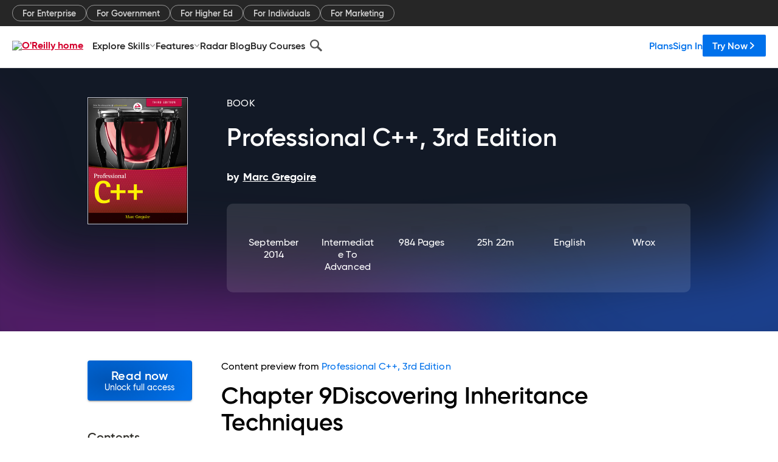

--- FILE ---
content_type: text/html; charset=utf-8
request_url: https://www.oreilly.com/library/view/professional-c-3rd/9781118858134/xhtml/Chapter09.xhtml
body_size: 39212
content:
<!DOCTYPE html>
<html lang="en"><head><meta charSet="utf-8"/><meta name="viewport" content="width=device-width, initial-scale=1"/><link rel="preload" as="image" href="https://cdn.oreillystatic.com/images/sitewide-headers/oreilly_logo_mark_red.svg"/><link rel="preload" as="image" href="https://cdn.oreillystatic.com/oreilly/images/app-store-logo.png"/><link rel="preload" as="image" href="https://cdn.oreillystatic.com/oreilly/images/google-play-logo.png"/><link rel="preload" as="image" href="https://cdn.oreillystatic.com/oreilly/images/roku-tv-logo.png"/><link rel="preload" as="image" href="https://cdn.oreillystatic.com/oreilly/images/amazon-appstore-logo.png"/><meta name="theme-color" content="#B9002D"/><link rel="preconnect" href="https://cdn.oreillystatic.com" crossorigin=""/><link rel="preload" href="https://cdn.oreillystatic.com/fonts/Gilroy/Family/gilroy-bold.woff2" as="font" type="font/woff2" crossorigin="anonymous"/><link rel="preload" href="https://cdn.oreillystatic.com/fonts/Gilroy/Family/gilroy-regular.woff2" as="font" type="font/woff2" crossorigin="anonymous"/><link rel="preload" href="https://cdn.oreillystatic.com/fonts/Gilroy/Family/gilroy-medium.woff2" as="font" type="font/woff2" crossorigin="anonymous"/><link rel="preload" href="https://cdn.oreillystatic.com/fonts/Gilroy/Family/gilroy-semibold.woff2" as="font" type="font/woff2" crossorigin="anonymous"/><link rel="preload" href="https://cdn.oreillystatic.com/fonts/GuardianText/GuardianTextSans-Medium-Web.woff2" as="font" type="font/woff2" crossorigin="anonymous"/><link rel="preload" href="https://cdn.oreillystatic.com/fonts/GuardianText/GuardianTextSans-Regular-Web.woff2" as="font" type="font/woff2" crossorigin="anonymous"/><link rel="shortcut icon" href="//www.oreilly.com/favicon.ico"/><meta name="robots" content="index, follow"/><meta name="author" content="Marc Gregoire"/><meta name="publisher" content="Wrox"/><meta property="og:title" content="Professional C++, 3rd Edition"/><meta property="og:url" content="https://www.oreilly.com/library/view/professional-c-3rd/9781118858134/xhtml/Chapter09.xhtml"/><meta property="og:site_name" content="O’Reilly Online Learning"/><meta property="og:type" content="book"/><meta property="og:image" content="https://www.oreilly.com/library/cover/9781118858134/1200w630h/"/><meta property="og:image:secure_url" content="https://www.oreilly.com/library/cover/9781118858134/1200w630h/"/><meta property="og:image:width" content="1200"/><meta property="og:image:height" content="630"/><meta name="twitter:card" content="summary_large_image"/><meta name="twitter:image" content="https://www.oreilly.com/library/cover/9781118858134/1200w630h/"/><meta name="twitter:site" content="@OReillyMedia"/><meta name="twitter:title" content="Professional C++, 3rd Edition"/><meta property="og:book:isbn" content="9781118858134"/><meta property="og:book:author" content="Marc Gregoire"/><title>Chapter 9: Discovering Inheritance Techniques - Professional C++, 3rd Edition [Book]</title><meta property="og:description" content="Chapter 9Discovering Inheritance Techniques WHAT’S IN THIS CHAPTER? How to extend a class through inheritance How to employ inheritance to reuse code How to build interactions... - Selection from Professional C++, 3rd Edition [Book]"/><meta name="description" content="Chapter 9Discovering Inheritance Techniques WHAT’S IN THIS CHAPTER? How to extend a class through inheritance How to employ inheritance to reuse code How to build interactions... - Selection from Professional C++, 3rd Edition [Book]"/><link rel="stylesheet" href="/library/view/dist/client-render.EC6TFHVT.css"/><script>
        (function(h,o,u,n,d) {
          h=h[d]=h[d]||{q:[],onReady:function(c){h.q.push(c)}}
          d=o.createElement(u);d.async=1;d.src=n
          n=o.getElementsByTagName(u)[0];n.parentNode.insertBefore(d,n)
        })(window,document,'script','https://www.datadoghq-browser-agent.com/us1/v5/datadog-rum.js','DD_RUM')
        window.DD_RUM.onReady(function() {
          window.DD_RUM.init({
            clientToken: 'pubeafb4991c8bdcd260cd154294ece7a74',
            applicationId: '9f3d6547-b090-49ef-8a36-89b64f3ee2c5',
            site: 'datadoghq.com',
            service: 'preview_content_viewer-browser',
            env: 'production',
            sessionSampleRate: Number('' || 10),
            sessionReplaySampleRate: Number('' || 10),
            trackUserInteractions: Boolean('' || false),
            trackResources: true,
            trackLongTasks: true,
            defaultPrivacyLevel: 'mask'
          });
        })
      </script><script type="text/javascript">
                  htmlContext = {"basePath":"/library/view","enableMswIntegration":false,"env":{"DATADOG_RUM_APPLICATION_ID":"9f3d6547-b090-49ef-8a36-89b64f3ee2c5","DATADOG_RUM_CLIENT_TOKEN":"pubeafb4991c8bdcd260cd154294ece7a74","ENABLE_BROWSER_LOGGER":"true","ENV":"production","GOOGLE_TAG_MANAGER_ACCOUNT":"GTM-5P4V6Z","LOG_LEVEL":"error"},"frameworkAssets":[],"isDev":false,"manifest":{"observers.js":"observers-6WXBYRSY.js","esm.js":"esm-ZEVP4DAS.js","index.esm.js":"index.esm-G7LAABY4.js","client-render.js":"client-render.TUGL7SXG.js","chunk.js":"chunk-DGJUBN33.js","-ZLS5SCVW.js":"WDYDFRGG-ZLS5SCVW.js","-UHF522OE.js":"2SSKDMRQ-UHF522OE.js","worker.js":"worker-C5J6PNIN.js","rrweb-plugin-console-record.js":"rrweb-plugin-console-record-T6AGXEHB.js","rrweb-record.js":"rrweb-record-EYD7VC6T.js","client-render.css":"client-render.EC6TFHVT.css"},"preloadedAssets":[{"href":"https://cdn.oreillystatic.com/fonts/Gilroy/Family/gilroy-bold.woff2","as":"font","type":"font/woff2","crossOrigin":"anonymous"},{"href":"https://cdn.oreillystatic.com/fonts/Gilroy/Family/gilroy-regular.woff2","as":"font","type":"font/woff2","crossOrigin":"anonymous"},{"href":"https://cdn.oreillystatic.com/fonts/Gilroy/Family/gilroy-medium.woff2","as":"font","type":"font/woff2","crossOrigin":"anonymous"},{"href":"https://cdn.oreillystatic.com/fonts/Gilroy/Family/gilroy-semibold.woff2","as":"font","type":"font/woff2","crossOrigin":"anonymous"},{"href":"https://cdn.oreillystatic.com/fonts/GuardianText/GuardianTextSans-Medium-Web.woff2","as":"font","type":"font/woff2","crossOrigin":"anonymous"},{"href":"https://cdn.oreillystatic.com/fonts/GuardianText/GuardianTextSans-Regular-Web.woff2","as":"font","type":"font/woff2","crossOrigin":"anonymous"}],"name":"preview_content_viewer"};
                  initialStoreData = {"aiChat":{"isOpen":false,"data":{}},"environment":{"origin":"https://internal-ingress.platform.gcp.oreilly.com","env":"production","nodeEnv":"production","logLevel":"error","learningOrigin":"https://learning.oreilly.com","ingressedPaths":["/library/view","/videos"],"apiPath":"/api/web/library/view","basePath":"/library/view","publicPath":"/library/view/dist/","routerBasePath":"/"},"jwt":{"_loadingState":"FAILURE","_error":"No jwt on request."},"ldFeatureFlags":{"_loadingState":"FAILURE","_error":{}},"navigationAndAnnouncements":{"announcements":[],"links":{"header":[{"name":"Enterprise","link":"/enterprise/","icon":"","classname":"","description":"","isExternal":false,"groups":["header"],"syntheticsId":"","children":[]},{"name":"Pricing","link":"/pricing/","icon":"","classname":"","description":"","isExternal":false,"groups":["header"],"syntheticsId":"","children":[]}],"footer":[{"name":"About O’Reilly","link":"/about/","icon":"","classname":"","description":"","isExternal":false,"groups":["footer"],"syntheticsId":"","children":[]},{"name":"Teach/write/train","link":"/work-with-us.html","icon":"","classname":"","description":"","isExternal":false,"groups":["footer"],"syntheticsId":"","children":[]},{"name":"Careers","link":"/careers/","icon":"","classname":"","description":"","isExternal":false,"groups":["footer"],"syntheticsId":"","children":[]},{"name":"Community partners","link":"/partner/signup.csp","icon":"","classname":"","description":"","isExternal":false,"groups":["footer"],"syntheticsId":"","children":[]},{"name":"Affiliate program","link":"/affiliates/","icon":"","classname":"","description":"","isExternal":false,"groups":["footer"],"syntheticsId":"","children":[]},{"name":"Diversity","link":"/diversity/","icon":"","classname":"","description":"","isExternal":false,"groups":["footer"],"syntheticsId":"","children":[]},{"name":"Support","link":"https://www.oreilly.com/online-learning/support/","icon":"","classname":"","description":"","isExternal":false,"groups":["footer"],"syntheticsId":"","children":[]},{"name":"Contact us","link":"/about/contact.html","icon":"","classname":"","description":"","isExternal":false,"groups":["footer"],"syntheticsId":"","children":[]},{"name":"Newsletters","link":"https://www.oreilly.com/emails/newsletters/","icon":"","classname":"","description":"","isExternal":false,"groups":["footer"],"syntheticsId":"","children":[]}],"marketing-header":[{"name":"For Enterprise","link":"https://www.oreilly.com/online-learning/teams.html","icon":"","classname":"","description":"","isExternal":false,"groups":["marketing-header"],"syntheticsId":"","children":[]},{"name":"For Government","link":"https://www.oreilly.com/online-learning/government.html","icon":"","classname":"","description":"","isExternal":false,"groups":["marketing-header"],"syntheticsId":"","children":[]},{"name":"For Higher Ed","link":"https://www.oreilly.com/online-learning/academic.html","icon":"","classname":"","description":"","isExternal":false,"groups":["marketing-header"],"syntheticsId":"","children":[]},{"name":"For Individuals","link":"https://www.oreilly.com/online-learning/individuals.html","icon":"","classname":"","description":"","isExternal":false,"groups":["marketing-header"],"syntheticsId":"","children":[]},{"name":"For Marketing","link":"https://www.oreilly.com/content-marketing-solutions.html","icon":"","classname":"","description":"","isExternal":false,"groups":["marketing-header"],"syntheticsId":"","children":[]}],"fineprint":[{"name":"Terms of Service","link":"https://www.oreilly.com/terms/","icon":"","classname":"","description":"","isExternal":false,"groups":["fineprint"],"syntheticsId":"","children":[]},{"name":"Privacy Policy","link":"/privacy","icon":"","classname":"","description":"","isExternal":false,"groups":["fineprint"],"syntheticsId":"","children":[]},{"name":"Editorial Independence","link":"/about/editorial_independence.html","icon":"","classname":"","description":"","isExternal":false,"groups":["fineprint"],"syntheticsId":"","children":[]},{"name":"Modern Slavery Act Statement","link":"https://www.oreilly.com/modern-slavery-act-transparency-statement.html","icon":"","classname":"","description":"","isExternal":false,"groups":["fineprint"],"syntheticsId":"","children":[]}],"anon-header":[{"name":"Explore Skills","link":"#","icon":"","classname":"","description":"","isExternal":false,"groups":["anon-header","topbar-left"],"syntheticsId":"","children":[{"name":"Cloud Computing","link":"/search/skills/cloud-computing/","icon":"","classname":"","description":"","isExternal":false,"groups":["topbar-left"],"syntheticsId":"","children":[{"name":"Microsoft Azure","link":"/search/skills/microsoft-azure/","icon":"","classname":"","syntheticsId":""},{"name":"Amazon Web Services (AWS)","link":"/search/skills/amazon-web-services-aws/","icon":"","classname":"","syntheticsId":""},{"name":"Google Cloud","link":"/search/skills/google-cloud/","icon":"","classname":"","syntheticsId":""},{"name":"Cloud Migration","link":"/search/skills/cloud-migration/","icon":"","classname":"","syntheticsId":""},{"name":"Cloud Deployment","link":"/search/skills/cloud-deployment/","icon":"","classname":"","syntheticsId":""},{"name":"Cloud Platforms","link":"/search/skills/cloud-platforms/","icon":"","classname":"","syntheticsId":""}]},{"name":"Data Engineering","link":"/search/skills/data-engineering/","icon":"","classname":"","description":"","isExternal":false,"groups":["topbar-left"],"syntheticsId":"","children":[{"name":"Data Warehouse","link":"/search/skills/data-warehouse/","icon":"","classname":"","syntheticsId":""},{"name":"SQL","link":"/search/skills/sql/","icon":"","classname":"","syntheticsId":""},{"name":"Apache Spark","link":"/search/skills/apache-spark/","icon":"","classname":"","syntheticsId":""},{"name":"Microsoft SQL Server","link":"/search/skills/microsoft-sql-server/","icon":"","classname":"","syntheticsId":""},{"name":"MySQL","link":"/search/skills/mysql/","icon":"","classname":"","syntheticsId":""},{"name":"Kafka","link":"/search/skills/kafka/","icon":"","classname":"","syntheticsId":""},{"name":"Data Lake","link":"/search/skills/data-lake/","icon":"","classname":"","syntheticsId":""},{"name":"Streaming & Messaging","link":"/search/skills/streaming-messaging/","icon":"","classname":"","syntheticsId":""},{"name":"NoSQL Databases","link":"/search/skills/nosql-databases/","icon":"","classname":"","syntheticsId":""},{"name":"Relational Databases","link":"/search/skills/relational-databases/","icon":"","classname":"","syntheticsId":""}]},{"name":"Data Science","link":"/search/skills/data-science/","icon":"","classname":"","description":"","isExternal":false,"groups":["topbar-left"],"syntheticsId":"","children":[{"name":"Pandas","link":"/search/topics/pandas/","icon":"","classname":"","syntheticsId":""},{"name":"R","link":"/search/topics/r/","icon":"","classname":"","syntheticsId":""},{"name":"MATLAB","link":"/search/topics/matlab/","icon":"","classname":"","syntheticsId":""},{"name":"SAS","link":"/search/topics/sas/","icon":"","classname":"","syntheticsId":""},{"name":"D3","link":"/search/topics/d3/","icon":"","classname":"","syntheticsId":""},{"name":"Power BI","link":"/search/topics/power-bi/","icon":"","classname":"","syntheticsId":""},{"name":"Tableau","link":"/search/topics/tableau/","icon":"","classname":"","syntheticsId":""},{"name":"Statistics","link":"/search/topics/statistics/","icon":"","classname":"","syntheticsId":""},{"name":"Exploratory Data Analysis","link":"/search/topics/exploratory-data-analysis/","icon":"","classname":"","syntheticsId":""},{"name":"Data Visualization","link":"/search/topics/data-visualization/","icon":"","classname":"","syntheticsId":""}]},{"name":"AI & ML","link":"/search/skills/ai-ml/","icon":"","classname":"","description":"","isExternal":false,"groups":["topbar-left"],"syntheticsId":"","children":[{"name":"Generative AI","link":"/search/skills/generative-ai/","icon":"","classname":"","syntheticsId":""},{"name":"Machine Learning","link":"/search/skills/machine-learning/","icon":"","classname":"","syntheticsId":""},{"name":"Artificial Intelligence (AI)","link":"/search/skills/artificial-intelligence-ai/","icon":"","classname":"","syntheticsId":""},{"name":"Deep Learning","link":"/search/skills/deep-learning/","icon":"","classname":"","syntheticsId":""},{"name":"Reinforcement Learning","link":"/search/skills/reinforcement-learning/","icon":"","classname":"","syntheticsId":""},{"name":"Natural Language Processing","link":"/search/skills/natural-language-processing/","icon":"","classname":"","syntheticsId":""},{"name":"TensorFlow","link":"/search/skills/tensorflow/","icon":"","classname":"","syntheticsId":""},{"name":"Scikit-Learn","link":"/search/skills/scikit-learn/","icon":"","classname":"","syntheticsId":""},{"name":"Hyperparameter Tuning","link":"/search/skills/hyperparameter-tuning/","icon":"","classname":"","syntheticsId":""},{"name":"MLOps","link":"/search/skills/mlops/","icon":"","classname":"","syntheticsId":""}]},{"name":"Programming Languages","link":"/search/skills/programming-languages/","icon":"","classname":"","description":"","isExternal":false,"groups":["topbar-left"],"syntheticsId":"","children":[{"name":"Java","link":"/search/skills/java/","icon":"","classname":"","syntheticsId":""},{"name":"JavaScript","link":"/search/skills/javascript/","icon":"","classname":"","syntheticsId":""},{"name":"Spring","link":"/search/skills/spring/","icon":"","classname":"","syntheticsId":""},{"name":"Python","link":"/search/skills/python/","icon":"","classname":"","syntheticsId":""},{"name":"Go","link":"/search/skills/go/","icon":"","classname":"","syntheticsId":""},{"name":"C#","link":"/search/skills/c-sharp/","icon":"","classname":"","syntheticsId":""},{"name":"C++","link":"/search/skills/c-plus-plus/","icon":"","classname":"","syntheticsId":""},{"name":"C","link":"/search/skills/c/","icon":"","classname":"","syntheticsId":""},{"name":"Swift","link":"/search/skills/swift/","icon":"","classname":"","syntheticsId":""},{"name":"Rust","link":"/search/skills/rust/","icon":"","classname":"","syntheticsId":""},{"name":"Functional Programming","link":"/search/skills/functional-programming/","icon":"","classname":"","syntheticsId":""}]},{"name":"Software Architecture","link":"/search/skills/software-architecture/","icon":"","classname":"","description":"","isExternal":false,"groups":["topbar-left"],"syntheticsId":"","children":[{"name":"Object-Oriented","link":"/search/skills/object-oriented-architecture/","icon":"","classname":"","syntheticsId":""},{"name":"Distributed Systems","link":"/search/skills/distributed-systems/","icon":"","classname":"","syntheticsId":""},{"name":"Domain-Driven Design","link":"/search/skills/domain-driven-design/","icon":"","classname":"","syntheticsId":""},{"name":"Architectural Patterns","link":"/search/skills/architectural-patterns/","icon":"","classname":"","syntheticsId":""}]},{"name":"IT/Ops","link":"/search/skills/it-operations/","icon":"","classname":"","description":"","isExternal":false,"groups":["topbar-left"],"syntheticsId":"","children":[{"name":"Kubernetes","link":"/search/topics/kubernetes/","icon":"","classname":"","syntheticsId":""},{"name":"Docker","link":"/search/topics/docker/","icon":"","classname":"","syntheticsId":""},{"name":"GitHub","link":"/search/topics/github/","icon":"","classname":"","syntheticsId":""},{"name":"Terraform","link":"/search/topics/terraform/","icon":"","classname":"","syntheticsId":""},{"name":"Continuous Delivery","link":"/search/topics/continuous-delivery/","icon":"","classname":"","syntheticsId":""},{"name":"Continuous Integration","link":"/search/topics/continuous-integration/","icon":"","classname":"","syntheticsId":""},{"name":"Database Administration","link":"/search/topics/database-administration/","icon":"","classname":"","syntheticsId":""},{"name":"Computer Networking","link":"/search/topics/computer-networking/","icon":"","classname":"","syntheticsId":""},{"name":"Operating Systems","link":"/search/topics/operating-systems/","icon":"","classname":"","syntheticsId":""},{"name":"IT Certifications","link":"/search/topics/it-certifications/","icon":"","classname":"","syntheticsId":""}]},{"name":"Security","link":"/search/skills/security/","icon":"","classname":"","description":"","isExternal":false,"groups":["topbar-left"],"syntheticsId":"","children":[{"name":"Network Security","link":"/search/skills/network-security/","icon":"","classname":"","syntheticsId":""},{"name":"Application Security","link":"/search/skills/application-security/","icon":"","classname":"","syntheticsId":""},{"name":"Incident Response","link":"/search/skills/incident-response/","icon":"","classname":"","syntheticsId":""},{"name":"Zero Trust Model","link":"/search/skills/zero-trust-model/","icon":"","classname":"","syntheticsId":""},{"name":"Disaster Recovery","link":"/search/skills/disaster-recovery/","icon":"","classname":"","syntheticsId":""},{"name":"Penetration Testing / Ethical Hacking","link":"/search/skills/penetration-testing-ethical-hacking/","icon":"","classname":"","syntheticsId":""},{"name":"Governance","link":"/search/skills/governance/","icon":"","classname":"","syntheticsId":""},{"name":"Malware","link":"/search/skills/malware/","icon":"","classname":"","syntheticsId":""},{"name":"Security Architecture","link":"/search/skills/security-architecture/","icon":"","classname":"","syntheticsId":""},{"name":"Security Engineering","link":"/search/skills/security-engineering/","icon":"","classname":"","syntheticsId":""},{"name":"Security Certifications","link":"/search/skills/security-certifications/","icon":"","classname":"","syntheticsId":""}]},{"name":"Design","link":"/search/skills/design/","icon":"","classname":"","description":"","isExternal":false,"groups":["topbar-left"],"syntheticsId":"","children":[{"name":"Web Design","link":"/search/skills/web-design/","icon":"","classname":"","syntheticsId":""},{"name":"Graphic Design","link":"/search/skills/graphic-design/","icon":"","classname":"","syntheticsId":""},{"name":"Interaction Design","link":"/search/skills/interaction-design/","icon":"","classname":"","syntheticsId":""},{"name":"Film & Video","link":"/search/skills/film-video/","icon":"","classname":"","syntheticsId":""},{"name":"User Experience (UX)","link":"/search/skills/user-experience-ux/","icon":"","classname":"","syntheticsId":""},{"name":"Design Process","link":"/search/skills/design-process/","icon":"","classname":"","syntheticsId":""},{"name":"Design Tools","link":"/search/skills/design-tools/","icon":"","classname":"","syntheticsId":""}]},{"name":"Business","link":"/search/skills/business/","icon":"","classname":"","description":"","isExternal":false,"groups":["topbar-left"],"syntheticsId":"","children":[{"name":"Agile","link":"/search/skills/agile/","icon":"","classname":"","syntheticsId":""},{"name":"Project Management","link":"/search/skills/project-management/","icon":"","classname":"","syntheticsId":""},{"name":"Product Management","link":"/search/skills/product-management/","icon":"","classname":"","syntheticsId":""},{"name":"Marketing","link":"/search/skills/marketing/","icon":"","classname":"","syntheticsId":""},{"name":"Human Resources","link":"/search/skills/human-resources/","icon":"","classname":"","syntheticsId":""},{"name":"Finance","link":"/search/skills/finance/","icon":"","classname":"","syntheticsId":""},{"name":"Team Management","link":"/search/skills/team-management/","icon":"","classname":"","syntheticsId":""},{"name":"Business Strategy","link":"/search/skills/business-strategy/","icon":"","classname":"","syntheticsId":""},{"name":"Digital Transformation","link":"/search/skills/digital-transformation/","icon":"","classname":"","syntheticsId":""},{"name":"Organizational Leadership","link":"/search/skills/organizational-leadership/","icon":"","classname":"","syntheticsId":""}]},{"name":"Soft Skills","link":"/search/skills/soft-skills/","icon":"","classname":"","description":"","isExternal":false,"groups":["topbar-left"],"syntheticsId":"","children":[{"name":"Professional Communication","link":"/search/skills/professional-communication/","icon":"","classname":"","syntheticsId":""},{"name":"Emotional Intelligence","link":"/search/skills/emotional-intelligence/","icon":"","classname":"","syntheticsId":""},{"name":"Presentation Skills","link":"/search/skills/presentation-skills/","icon":"","classname":"","syntheticsId":""},{"name":"Innovation","link":"/search/skills/innovation/","icon":"","classname":"","syntheticsId":""},{"name":"Critical Thinking","link":"/search/skills/critical-thinking/","icon":"","classname":"","syntheticsId":""},{"name":"Public Speaking","link":"/search/skills/public-speaking/","icon":"","classname":"","syntheticsId":""},{"name":"Collaboration","link":"/search/skills/collaboration/","icon":"","classname":"","syntheticsId":""},{"name":"Personal Productivity","link":"/search/skills/personal-productivity/","icon":"","classname":"","syntheticsId":""},{"name":"Confidence / Motivation","link":"/search/skills/confidence-motivation/","icon":"","classname":"","syntheticsId":""}]}]},{"name":"Features","link":"/online-learning/features.html","icon":"","classname":"","description":"","isExternal":false,"groups":["anon-header"],"syntheticsId":"","children":[{"name":"All features","link":"/online-learning/features.html","icon":"","classname":"","description":"","isExternal":false,"groups":["anon-header"],"syntheticsId":"","children":[]},{"name":"Verifiable skills","link":"/online-learning/verifiable-skills.html","icon":"","classname":"","description":"","isExternal":false,"groups":["anon-header"],"syntheticsId":"","children":[]},{"name":"AI Academy","link":"/online-learning/ai-academy.html","icon":"","classname":"","description":"","isExternal":false,"groups":["anon-header"],"syntheticsId":"","children":[]},{"name":"Courses","link":"/online-learning/courses.html","icon":"","classname":"","description":"","isExternal":false,"groups":["anon-header"],"syntheticsId":"","children":[]},{"name":"Certifications","link":"/online-learning/feature-certification.html","icon":"","classname":"","description":"","isExternal":false,"groups":["anon-header"],"syntheticsId":"","children":[]},{"name":"Interactive learning","link":"/online-learning/intro-interactive-learning.html","icon":"","classname":"","description":"","isExternal":false,"groups":["anon-header"],"syntheticsId":"","children":[]},{"name":"Live events","link":"/online-learning/live-events.html","icon":"","classname":"","description":"","isExternal":false,"groups":["anon-header"],"syntheticsId":"","children":[]},{"name":"Superstreams","link":"/products/superstreams.html","icon":"","classname":"","description":"","isExternal":false,"groups":["anon-header"],"syntheticsId":"","children":[]},{"name":"Answers","link":"/online-learning/feature-answers.html","icon":"","classname":"","description":"","isExternal":false,"groups":["anon-header"],"syntheticsId":"","children":[]},{"name":"Insights reporting","link":"/online-learning/insights-dashboard.html","icon":"","classname":"","description":"","isExternal":false,"groups":["anon-header"],"syntheticsId":"","children":[]}]},{"name":"Radar Blog","link":"/radar/","icon":"","classname":"","description":"","isExternal":false,"groups":["anon-header"],"syntheticsId":"","children":[]},{"name":"Buy Courses","link":"/live/","icon":"","classname":"","description":"","isExternal":false,"groups":["anon-header"],"syntheticsId":"","children":[]}],"topbar-left":[{"name":"Explore Skills","link":"#","icon":"","classname":"","description":"","isExternal":false,"groups":["anon-header","topbar-left"],"syntheticsId":"","children":[{"name":"Cloud Computing","link":"/search/skills/cloud-computing/","icon":"","classname":"","description":"","isExternal":false,"groups":["topbar-left"],"syntheticsId":"","children":[{"name":"Microsoft Azure","link":"/search/skills/microsoft-azure/","icon":"","classname":"","syntheticsId":""},{"name":"Amazon Web Services (AWS)","link":"/search/skills/amazon-web-services-aws/","icon":"","classname":"","syntheticsId":""},{"name":"Google Cloud","link":"/search/skills/google-cloud/","icon":"","classname":"","syntheticsId":""},{"name":"Cloud Migration","link":"/search/skills/cloud-migration/","icon":"","classname":"","syntheticsId":""},{"name":"Cloud Deployment","link":"/search/skills/cloud-deployment/","icon":"","classname":"","syntheticsId":""},{"name":"Cloud Platforms","link":"/search/skills/cloud-platforms/","icon":"","classname":"","syntheticsId":""}]},{"name":"Data Engineering","link":"/search/skills/data-engineering/","icon":"","classname":"","description":"","isExternal":false,"groups":["topbar-left"],"syntheticsId":"","children":[{"name":"Data Warehouse","link":"/search/skills/data-warehouse/","icon":"","classname":"","syntheticsId":""},{"name":"SQL","link":"/search/skills/sql/","icon":"","classname":"","syntheticsId":""},{"name":"Apache Spark","link":"/search/skills/apache-spark/","icon":"","classname":"","syntheticsId":""},{"name":"Microsoft SQL Server","link":"/search/skills/microsoft-sql-server/","icon":"","classname":"","syntheticsId":""},{"name":"MySQL","link":"/search/skills/mysql/","icon":"","classname":"","syntheticsId":""},{"name":"Kafka","link":"/search/skills/kafka/","icon":"","classname":"","syntheticsId":""},{"name":"Data Lake","link":"/search/skills/data-lake/","icon":"","classname":"","syntheticsId":""},{"name":"Streaming & Messaging","link":"/search/skills/streaming-messaging/","icon":"","classname":"","syntheticsId":""},{"name":"NoSQL Databases","link":"/search/skills/nosql-databases/","icon":"","classname":"","syntheticsId":""},{"name":"Relational Databases","link":"/search/skills/relational-databases/","icon":"","classname":"","syntheticsId":""}]},{"name":"Data Science","link":"/search/skills/data-science/","icon":"","classname":"","description":"","isExternal":false,"groups":["topbar-left"],"syntheticsId":"","children":[{"name":"Pandas","link":"/search/topics/pandas/","icon":"","classname":"","syntheticsId":""},{"name":"R","link":"/search/topics/r/","icon":"","classname":"","syntheticsId":""},{"name":"MATLAB","link":"/search/topics/matlab/","icon":"","classname":"","syntheticsId":""},{"name":"SAS","link":"/search/topics/sas/","icon":"","classname":"","syntheticsId":""},{"name":"D3","link":"/search/topics/d3/","icon":"","classname":"","syntheticsId":""},{"name":"Power BI","link":"/search/topics/power-bi/","icon":"","classname":"","syntheticsId":""},{"name":"Tableau","link":"/search/topics/tableau/","icon":"","classname":"","syntheticsId":""},{"name":"Statistics","link":"/search/topics/statistics/","icon":"","classname":"","syntheticsId":""},{"name":"Exploratory Data Analysis","link":"/search/topics/exploratory-data-analysis/","icon":"","classname":"","syntheticsId":""},{"name":"Data Visualization","link":"/search/topics/data-visualization/","icon":"","classname":"","syntheticsId":""}]},{"name":"AI & ML","link":"/search/skills/ai-ml/","icon":"","classname":"","description":"","isExternal":false,"groups":["topbar-left"],"syntheticsId":"","children":[{"name":"Generative AI","link":"/search/skills/generative-ai/","icon":"","classname":"","syntheticsId":""},{"name":"Machine Learning","link":"/search/skills/machine-learning/","icon":"","classname":"","syntheticsId":""},{"name":"Artificial Intelligence (AI)","link":"/search/skills/artificial-intelligence-ai/","icon":"","classname":"","syntheticsId":""},{"name":"Deep Learning","link":"/search/skills/deep-learning/","icon":"","classname":"","syntheticsId":""},{"name":"Reinforcement Learning","link":"/search/skills/reinforcement-learning/","icon":"","classname":"","syntheticsId":""},{"name":"Natural Language Processing","link":"/search/skills/natural-language-processing/","icon":"","classname":"","syntheticsId":""},{"name":"TensorFlow","link":"/search/skills/tensorflow/","icon":"","classname":"","syntheticsId":""},{"name":"Scikit-Learn","link":"/search/skills/scikit-learn/","icon":"","classname":"","syntheticsId":""},{"name":"Hyperparameter Tuning","link":"/search/skills/hyperparameter-tuning/","icon":"","classname":"","syntheticsId":""},{"name":"MLOps","link":"/search/skills/mlops/","icon":"","classname":"","syntheticsId":""}]},{"name":"Programming Languages","link":"/search/skills/programming-languages/","icon":"","classname":"","description":"","isExternal":false,"groups":["topbar-left"],"syntheticsId":"","children":[{"name":"Java","link":"/search/skills/java/","icon":"","classname":"","syntheticsId":""},{"name":"JavaScript","link":"/search/skills/javascript/","icon":"","classname":"","syntheticsId":""},{"name":"Spring","link":"/search/skills/spring/","icon":"","classname":"","syntheticsId":""},{"name":"Python","link":"/search/skills/python/","icon":"","classname":"","syntheticsId":""},{"name":"Go","link":"/search/skills/go/","icon":"","classname":"","syntheticsId":""},{"name":"C#","link":"/search/skills/c-sharp/","icon":"","classname":"","syntheticsId":""},{"name":"C++","link":"/search/skills/c-plus-plus/","icon":"","classname":"","syntheticsId":""},{"name":"C","link":"/search/skills/c/","icon":"","classname":"","syntheticsId":""},{"name":"Swift","link":"/search/skills/swift/","icon":"","classname":"","syntheticsId":""},{"name":"Rust","link":"/search/skills/rust/","icon":"","classname":"","syntheticsId":""},{"name":"Functional Programming","link":"/search/skills/functional-programming/","icon":"","classname":"","syntheticsId":""}]},{"name":"Software Architecture","link":"/search/skills/software-architecture/","icon":"","classname":"","description":"","isExternal":false,"groups":["topbar-left"],"syntheticsId":"","children":[{"name":"Object-Oriented","link":"/search/skills/object-oriented-architecture/","icon":"","classname":"","syntheticsId":""},{"name":"Distributed Systems","link":"/search/skills/distributed-systems/","icon":"","classname":"","syntheticsId":""},{"name":"Domain-Driven Design","link":"/search/skills/domain-driven-design/","icon":"","classname":"","syntheticsId":""},{"name":"Architectural Patterns","link":"/search/skills/architectural-patterns/","icon":"","classname":"","syntheticsId":""}]},{"name":"IT/Ops","link":"/search/skills/it-operations/","icon":"","classname":"","description":"","isExternal":false,"groups":["topbar-left"],"syntheticsId":"","children":[{"name":"Kubernetes","link":"/search/topics/kubernetes/","icon":"","classname":"","syntheticsId":""},{"name":"Docker","link":"/search/topics/docker/","icon":"","classname":"","syntheticsId":""},{"name":"GitHub","link":"/search/topics/github/","icon":"","classname":"","syntheticsId":""},{"name":"Terraform","link":"/search/topics/terraform/","icon":"","classname":"","syntheticsId":""},{"name":"Continuous Delivery","link":"/search/topics/continuous-delivery/","icon":"","classname":"","syntheticsId":""},{"name":"Continuous Integration","link":"/search/topics/continuous-integration/","icon":"","classname":"","syntheticsId":""},{"name":"Database Administration","link":"/search/topics/database-administration/","icon":"","classname":"","syntheticsId":""},{"name":"Computer Networking","link":"/search/topics/computer-networking/","icon":"","classname":"","syntheticsId":""},{"name":"Operating Systems","link":"/search/topics/operating-systems/","icon":"","classname":"","syntheticsId":""},{"name":"IT Certifications","link":"/search/topics/it-certifications/","icon":"","classname":"","syntheticsId":""}]},{"name":"Security","link":"/search/skills/security/","icon":"","classname":"","description":"","isExternal":false,"groups":["topbar-left"],"syntheticsId":"","children":[{"name":"Network Security","link":"/search/skills/network-security/","icon":"","classname":"","syntheticsId":""},{"name":"Application Security","link":"/search/skills/application-security/","icon":"","classname":"","syntheticsId":""},{"name":"Incident Response","link":"/search/skills/incident-response/","icon":"","classname":"","syntheticsId":""},{"name":"Zero Trust Model","link":"/search/skills/zero-trust-model/","icon":"","classname":"","syntheticsId":""},{"name":"Disaster Recovery","link":"/search/skills/disaster-recovery/","icon":"","classname":"","syntheticsId":""},{"name":"Penetration Testing / Ethical Hacking","link":"/search/skills/penetration-testing-ethical-hacking/","icon":"","classname":"","syntheticsId":""},{"name":"Governance","link":"/search/skills/governance/","icon":"","classname":"","syntheticsId":""},{"name":"Malware","link":"/search/skills/malware/","icon":"","classname":"","syntheticsId":""},{"name":"Security Architecture","link":"/search/skills/security-architecture/","icon":"","classname":"","syntheticsId":""},{"name":"Security Engineering","link":"/search/skills/security-engineering/","icon":"","classname":"","syntheticsId":""},{"name":"Security Certifications","link":"/search/skills/security-certifications/","icon":"","classname":"","syntheticsId":""}]},{"name":"Design","link":"/search/skills/design/","icon":"","classname":"","description":"","isExternal":false,"groups":["topbar-left"],"syntheticsId":"","children":[{"name":"Web Design","link":"/search/skills/web-design/","icon":"","classname":"","syntheticsId":""},{"name":"Graphic Design","link":"/search/skills/graphic-design/","icon":"","classname":"","syntheticsId":""},{"name":"Interaction Design","link":"/search/skills/interaction-design/","icon":"","classname":"","syntheticsId":""},{"name":"Film & Video","link":"/search/skills/film-video/","icon":"","classname":"","syntheticsId":""},{"name":"User Experience (UX)","link":"/search/skills/user-experience-ux/","icon":"","classname":"","syntheticsId":""},{"name":"Design Process","link":"/search/skills/design-process/","icon":"","classname":"","syntheticsId":""},{"name":"Design Tools","link":"/search/skills/design-tools/","icon":"","classname":"","syntheticsId":""}]},{"name":"Business","link":"/search/skills/business/","icon":"","classname":"","description":"","isExternal":false,"groups":["topbar-left"],"syntheticsId":"","children":[{"name":"Agile","link":"/search/skills/agile/","icon":"","classname":"","syntheticsId":""},{"name":"Project Management","link":"/search/skills/project-management/","icon":"","classname":"","syntheticsId":""},{"name":"Product Management","link":"/search/skills/product-management/","icon":"","classname":"","syntheticsId":""},{"name":"Marketing","link":"/search/skills/marketing/","icon":"","classname":"","syntheticsId":""},{"name":"Human Resources","link":"/search/skills/human-resources/","icon":"","classname":"","syntheticsId":""},{"name":"Finance","link":"/search/skills/finance/","icon":"","classname":"","syntheticsId":""},{"name":"Team Management","link":"/search/skills/team-management/","icon":"","classname":"","syntheticsId":""},{"name":"Business Strategy","link":"/search/skills/business-strategy/","icon":"","classname":"","syntheticsId":""},{"name":"Digital Transformation","link":"/search/skills/digital-transformation/","icon":"","classname":"","syntheticsId":""},{"name":"Organizational Leadership","link":"/search/skills/organizational-leadership/","icon":"","classname":"","syntheticsId":""}]},{"name":"Soft Skills","link":"/search/skills/soft-skills/","icon":"","classname":"","description":"","isExternal":false,"groups":["topbar-left"],"syntheticsId":"","children":[{"name":"Professional Communication","link":"/search/skills/professional-communication/","icon":"","classname":"","syntheticsId":""},{"name":"Emotional Intelligence","link":"/search/skills/emotional-intelligence/","icon":"","classname":"","syntheticsId":""},{"name":"Presentation Skills","link":"/search/skills/presentation-skills/","icon":"","classname":"","syntheticsId":""},{"name":"Innovation","link":"/search/skills/innovation/","icon":"","classname":"","syntheticsId":""},{"name":"Critical Thinking","link":"/search/skills/critical-thinking/","icon":"","classname":"","syntheticsId":""},{"name":"Public Speaking","link":"/search/skills/public-speaking/","icon":"","classname":"","syntheticsId":""},{"name":"Collaboration","link":"/search/skills/collaboration/","icon":"","classname":"","syntheticsId":""},{"name":"Personal Productivity","link":"/search/skills/personal-productivity/","icon":"","classname":"","syntheticsId":""},{"name":"Confidence / Motivation","link":"/search/skills/confidence-motivation/","icon":"","classname":"","syntheticsId":""}]}]}],"anon-footer-left":[{"name":"About O'Reilly","link":"/about/","icon":"","classname":"","description":"","isExternal":false,"groups":["anon-footer-left"],"syntheticsId":"","children":[{"name":"Teach/Write/Train","link":"/work-with-us.html","icon":"","classname":"","description":"","isExternal":false,"groups":["anon-footer-left"],"syntheticsId":"","children":[]},{"name":"Careers","link":"/careers/","icon":"","classname":"","description":"","isExternal":false,"groups":["anon-footer-left"],"syntheticsId":"","children":[]},{"name":"O'Reilly News","link":"/press/","icon":"","classname":"","description":"","isExternal":false,"groups":["anon-footer-left"],"syntheticsId":"","children":[]},{"name":"Media Coverage","link":"/press/media-coverage.html","icon":"","classname":"","description":"","isExternal":false,"groups":["anon-footer-left"],"syntheticsId":"","children":[]},{"name":"Community Partners","link":"/partner/signup.csp","icon":"","classname":"","description":"","isExternal":false,"groups":["anon-footer-left"],"syntheticsId":"","children":[]},{"name":"Affiliate Program","link":"/affiliates/","icon":"","classname":"","description":"","isExternal":false,"groups":["anon-footer-left"],"syntheticsId":"","children":[]},{"name":"Submit an RFP","link":"/online-learning/rfp.html","icon":"","classname":"","description":"","isExternal":false,"groups":["anon-footer-left"],"syntheticsId":"","children":[]},{"name":"Diversity","link":"/diversity/","icon":"","classname":"","description":"","isExternal":false,"groups":["anon-footer-left"],"syntheticsId":"","children":[]},{"name":"Content Sponsorship","link":"/content-marketing-solutions.html","icon":"","classname":"","description":"","isExternal":false,"groups":["anon-footer-left"],"syntheticsId":"","children":[]}]}],"anon-footer-center":[{"name":"Support","link":"/online-learning/support/","icon":"","classname":"","description":"","isExternal":false,"groups":["anon-footer-center"],"syntheticsId":"","children":[{"name":"Contact Us","link":"/about/contact.html","icon":"","classname":"","description":"","isExternal":false,"groups":["anon-footer-center"],"syntheticsId":"","children":[]},{"name":"Newsletters","link":"/emails/newsletters/","icon":"","classname":"","description":"","isExternal":false,"groups":["anon-footer-center"],"syntheticsId":"","children":[]},{"name":"Privacy Policy","link":"/privacy.html","icon":"","classname":"","description":"","isExternal":false,"groups":["anon-footer-center"],"syntheticsId":"","children":[]},{"name":"AI Policy","link":"/about/oreilly-approach-to-generative-ai.html","icon":"","classname":"","description":"","isExternal":false,"groups":["anon-footer-center"],"syntheticsId":"","children":[]}]}],"anon-footer-right":[{"name":"International","link":"#","icon":"","classname":"","description":"","isExternal":false,"groups":["anon-footer-right"],"syntheticsId":"","children":[{"name":"Australia & New Zealand","link":"/online-learning/anz.html","icon":"","classname":"","description":"","isExternal":false,"groups":["anon-footer-right"],"syntheticsId":"","children":[]},{"name":"Japan","link":"https://www.oreilly.co.jp/index.shtml","icon":"","classname":"","description":"","isExternal":false,"groups":["anon-footer-right"],"syntheticsId":"","children":[]}]}],"social":[{"name":"LinkedIn","link":"https://www.linkedin.com/company/oreilly-media","icon":"linkedin","classname":"","description":"","isExternal":false,"groups":["social"],"syntheticsId":"","children":[]},{"name":"YouTube","link":"https://www.youtube.com/user/OreillyMedia","icon":"youtube","classname":"","description":"","isExternal":false,"groups":["social"],"syntheticsId":"","children":[]}]}},"playlistsCoreState":{"mostRecentPlaylistIds":[],"playlistActions":{"updatingSharing":false,"sharingErrors":{}},"playlists":{"error":"","fetching":true,"loaded":false,"playlists":[],"sharingEnabled":false},"playlistSSR":{"error":"","fetching":false,"loaded":false,"playlist":{}},"sharedPlaylist":{"error":"","fetching":false,"loaded":false,"playlist":{}}},"user":{"error":"User is not authenticated"},"userInfo":{"meta":{"error":"User is not authenticated"},"profile":{"error":null},"usageStatus":{"error":null}},"userProfile":{"error":{"message":"No encoded jwt."},"_loadingState":"FAILURE"},"appState":{"ourn":"urn:orm:book:9781118858134","title":"Professional C++, 3rd Edition"}};
                  __orm_public_path__ = window.initialStoreData?.environment?.publicPath;
                </script><script type="text/javascript">
      window.orm = window.orm || {};
      window.orm.redirect = function redirect(url) {
        window.location.assign(url);
      };
      window.orm.logger = console;
    </script><script type="text/javascript" src="https://www.datadoghq-browser-agent.com/us1/v5/datadog-logs.js"></script><script type="text/javascript">
        if (window.DD_LOGS) {
          window.DD_LOGS.init({
            clientToken: 'pub8399c9005ebe7454be1698e2aee94fba',
            site: 'datadoghq.com',
            env: 'production',
            service: 'preview_content_viewer-browser',
            sessionSampleRate: Number('' || 50),
          });
          window.DD_LOGS.logger.setLevel('error' || 'error');
          window.orm.logger = DD_LOGS.logger;
        }
      </script><script>
      // Disable analytics when hit from DD synthetics browser
      if (window._DATADOG_SYNTHETICS_BROWSER === undefined) {
        if (window.initialStoreData && window.initialStoreData.userInfo.meta
          && window.initialStoreData.userInfo.meta.user_identifier && window.initialStoreData.jwt) {
          var user = window.initialStoreData.userInfo.meta;
          var dataLayer = window.dataLayer || [];
          var jwtPerms = window.initialStoreData.jwt.perms;

          // Set user/session info
          dataLayer.push({ userIdentifier: user.user_identifier });
          dataLayer.push({ loggedIn: 'yes' });

          // Set account/org info
          if (!user.individual) {
            dataLayer.push({ orgID: user.primary_account });
          }

          // Set user hasPurchases boolean
          dataLayer.push({ hasPurchases: user.has_purchases.toString() });

          // Set account type
          if (user.individual) {
            if (user.subscription && user.subscription.active) {
              dataLayer.push({learningAccountType: 'individual'});
            } else if (user.is_trial) {
              dataLayer.push({learningAccountType: 'free trial'});
            }
            else if (user.has_purchases && jwtPerms?.prch?.includes('c')){
              dataLayer.push({learningAccountType: 'event purchaser'});
            }
          } else {
            if (user.academic_institution) {
              dataLayer.push({learningAccountType: 'academic'});
            } else {
              dataLayer.push({learningAccountType: 'enterprise'});
            }
          }

          // Set paid account
          if (user.subscription && user.subscription.active) {
            dataLayer.push({ learningPaidAccount: 'yes' });
          }
        }

        (function(w,d,s,l,i){w[l]=w[l]||[];w[l].push({'gtm.start':
          new Date().getTime(),event:'gtm.js'});var f=d.getElementsByTagName(s)[0],
          j=d.createElement(s),dl=l!='dataLayer'?'&l='+l:'';j.async=true;j.src=
          'https://www.googletagmanager.com/gtm.js?id='+i+dl;f.parentNode.insertBefore(j,f);
        })(window,document,'script','dataLayer', 'GTM-5P4V6Z');
      }
    </script><script type="module" src="/library/view/dist/client-render.TUGL7SXG.js" defer=""></script></head><body id="root"><noscript><iframe src="https://www.googletagmanager.com/ns.html?id=GTM-5P4V6Z" height="0" width="0" style="display:none;visibility:hidden"></iframe></noscript><!--$--><script>
        var _vwo_code=(function(){
        var account_id=291788,
        settings_tolerance=2000,
        library_tolerance=2500,
        use_existing_jquery=false,
        /* DO NOT EDIT BELOW THIS LINE */
        f=false,d=document;return{use_existing_jquery:function(){return use_existing_jquery;},library_tolerance:function(){return library_tolerance;},finish:function(){if(!f){f=true;var a=d.getElementById('_vis_opt_path_hides');if(a)a.parentNode.removeChild(a);}},finished:function(){return f;},load:function(a){var b=d.createElement('script');b.src=a;b.type='text/javascript';b.innerText;b.onerror=function(){_vwo_code.finish();};d.getElementsByTagName('head')[0].appendChild(b);},init:function(){settings_timer=setTimeout('_vwo_code.finish()',settings_tolerance);var a=d.createElement('style'),b='body{opacity:0 !important;filter:alpha(opacity=0) !important;background:none !important;}',h=d.getElementsByTagName('head')[0];a.setAttribute('id','_vis_opt_path_hides');a.setAttribute('type','text/css');if(a.styleSheet)a.styleSheet.cssText=b;else a.appendChild(d.createTextNode(b));h.appendChild(a);this.load('//dev.visualwebsiteoptimizer.com/j.php?a='+account_id+'&u='+encodeURIComponent(d.URL)+'&r='+Math.random());return settings_timer;}};}());_vwo_settings_timer=_vwo_code.init();
      </script><a href="#main" class="orm-global-skip-link">Skip to Content</a><header class="orm-global-site-header--default" id="orm-global-site-banner" role="banner" data-testid="site-header-public"><div id="site-header-public-content"><nav role="navigation" aria-label="Primary site navigation"><div id="marketing-menu-outer"><div id="marketing-menu-inner"><ul class="menu" id="marketing-menu-list" data-testid="marketing-menu"><li class="menu__item "><a class="menu-item__link menu-item__link--pill" href="https://www.oreilly.com/online-learning/teams.html">For Enterprise</a></li><li class="menu__item "><a class="menu-item__link menu-item__link--pill" href="https://www.oreilly.com/online-learning/government.html">For Government</a></li><li class="menu__item "><a class="menu-item__link menu-item__link--pill" href="https://www.oreilly.com/online-learning/academic.html">For Higher Ed</a></li><li class="menu__item "><a class="menu-item__link menu-item__link--pill" href="https://www.oreilly.com/online-learning/individuals.html">For Individuals</a></li><li class="menu__item "><a class="menu-item__link menu-item__link--pill" href="https://www.oreilly.com/content-marketing-solutions.html">For Marketing</a></li></ul></div></div><div id="primary-menu-section"><a href="https://www.oreilly.com" title="home page" aria-current="page" id="primary-menu-logo-link"><img id="primary-menu-logo" src="https://cdn.oreillystatic.com/images/sitewide-headers/oreilly_logo_mark_red.svg" alt="O&#x27;Reilly home"/></a><ul id="primary-menu" class="menu navigation-hidden"><li class="navigation-hidden" id="primary-menu-item-left"><ul class="menu" id="primary-menu-list-left"><li class="menu__item menu-item menu-item--level-0 mobileOnly " id="menu-item-for-enterprise-0"><a class="menu-item__link menu-item-link menu-item-link--level-0" href="https://www.oreilly.com/online-learning/teams.html" id="menu-item-link-for-enterprise-0">For Enterprise</a></li><li class="menu__item menu-item menu-item--level-0 mobileOnly " id="menu-item-for-government-1"><a class="menu-item__link menu-item-link menu-item-link--level-0" href="https://www.oreilly.com/online-learning/government.html" id="menu-item-link-for-government-1">For Government</a></li><li class="menu__item menu-item menu-item--level-0 mobileOnly " id="menu-item-for-higher-ed-2"><a class="menu-item__link menu-item-link menu-item-link--level-0" href="https://www.oreilly.com/online-learning/academic.html" id="menu-item-link-for-higher-ed-2">For Higher Ed</a></li><li class="menu__item menu-item menu-item--level-0 mobileOnly " id="menu-item-for-individuals-3"><a class="menu-item__link menu-item-link menu-item-link--level-0" href="https://www.oreilly.com/online-learning/individuals.html" id="menu-item-link-for-individuals-3">For Individuals</a></li><li class="menu__item menu-item menu-item--level-0 mobileOnly " id="menu-item-for-marketing-4"><a class="menu-item__link menu-item-link menu-item-link--level-0" href="https://www.oreilly.com/content-marketing-solutions.html" id="menu-item-link-for-marketing-4">For Marketing</a></li><li class="menu__item menu-item menu-item--level-0  " id="menu-item-explore-skills-0"><a class="menu-item__link menu-item-link menu-item-link--level-0" href="#" id="menu-item-link-explore-skills-0" aria-expanded="false" aria-haspopup="true">Explore Skills<svg class="header-icon" focusable="false" aria-hidden="true" viewBox="0 0 20 20" height="10px" width="10px" fill="#999"><path d="M3.28584 5C2.55348 5 2 5.61034 2 6.37045C2 6.75163 2.14716 7.07887 2.3696 7.32823L9.05948 14.5755L9.06355 14.5798C9.31508 14.8461 9.63852 15 10.0043 15C10.3442 15 10.6968 14.8585 10.9473 14.5681L17.6227 7.32738C17.8549 7.08041 18 6.74835 18 6.37045C18 5.61034 17.4465 5 16.7142 5C16.3633 5 16.044 5.14856 15.8102 5.38158L15.8026 5.38909L10.0041 11.666L4.20438 5.39664L4.2007 5.39275C3.96654 5.14484 3.63979 5 3.28584 5Z"></path></svg></a><ul class="submenu submenu--level-0" id="submenu-explore-skills-0"><li class="menu__item menu-item menu-item--level-1  " id="menu-item-cloud-computing-0"><a class="menu-item__link menu-item-link menu-item-link--level-1" href="/search/skills/cloud-computing/" id="menu-item-link-cloud-computing-0" aria-expanded="false" aria-haspopup="true">Cloud Computing<svg class="header-icon" aria-hidden="true" viewBox="0 0 20 20" height="10px" width="10px" fill="#ccc"><path d="M5.5 16.7142C5.5 17.4465 6.11034 18 6.87045 18C7.25163 18 7.57887 17.8528 7.82823 17.6304L15.0755 10.9405L15.0798 10.9365C15.3461 10.6849 15.5 10.3615 15.5 9.99568C15.5 9.65583 15.3585 9.30318 15.0681 9.05271L7.82738 2.37726C7.58041 2.14511 7.24835 2 6.87045 2C6.11034 2 5.5 2.55348 5.5 3.28584C5.5 3.63671 5.64856 3.95598 5.88158 4.18983L5.88909 4.19737L12.166 9.99593L5.89664 15.7956L5.89275 15.7993C5.64484 16.0335 5.5 16.3602 5.5 16.7142Z"></path></svg></a><ul class="submenu submenu--level-1" id="submenu-cloud-computing-0"><li class="menu__item menu-item menu-item--level-2  " id="menu-item-microsoft-azure-0"><a class="menu-item__link menu-item-link menu-item-link--level-2" href="/search/skills/microsoft-azure/" id="menu-item-link-microsoft-azure-0">Microsoft Azure</a></li><li class="menu__item menu-item menu-item--level-2  " id="menu-item-amazon-web-services-aws-1"><a class="menu-item__link menu-item-link menu-item-link--level-2" href="/search/skills/amazon-web-services-aws/" id="menu-item-link-amazon-web-services-aws-1">Amazon Web Services (AWS)</a></li><li class="menu__item menu-item menu-item--level-2  " id="menu-item-google-cloud-2"><a class="menu-item__link menu-item-link menu-item-link--level-2" href="/search/skills/google-cloud/" id="menu-item-link-google-cloud-2">Google Cloud</a></li><li class="menu__item menu-item menu-item--level-2  " id="menu-item-cloud-migration-3"><a class="menu-item__link menu-item-link menu-item-link--level-2" href="/search/skills/cloud-migration/" id="menu-item-link-cloud-migration-3">Cloud Migration</a></li><li class="menu__item menu-item menu-item--level-2  " id="menu-item-cloud-deployment-4"><a class="menu-item__link menu-item-link menu-item-link--level-2" href="/search/skills/cloud-deployment/" id="menu-item-link-cloud-deployment-4">Cloud Deployment</a></li><li class="menu__item menu-item menu-item--level-2  " id="menu-item-cloud-platforms-5"><a class="menu-item__link menu-item-link menu-item-link--level-2" href="/search/skills/cloud-platforms/" id="menu-item-link-cloud-platforms-5">Cloud Platforms</a></li></ul></li><li class="menu__item menu-item menu-item--level-1  " id="menu-item-data-engineering-1"><a class="menu-item__link menu-item-link menu-item-link--level-1" href="/search/skills/data-engineering/" id="menu-item-link-data-engineering-1" aria-expanded="false" aria-haspopup="true">Data Engineering<svg class="header-icon" aria-hidden="true" viewBox="0 0 20 20" height="10px" width="10px" fill="#ccc"><path d="M5.5 16.7142C5.5 17.4465 6.11034 18 6.87045 18C7.25163 18 7.57887 17.8528 7.82823 17.6304L15.0755 10.9405L15.0798 10.9365C15.3461 10.6849 15.5 10.3615 15.5 9.99568C15.5 9.65583 15.3585 9.30318 15.0681 9.05271L7.82738 2.37726C7.58041 2.14511 7.24835 2 6.87045 2C6.11034 2 5.5 2.55348 5.5 3.28584C5.5 3.63671 5.64856 3.95598 5.88158 4.18983L5.88909 4.19737L12.166 9.99593L5.89664 15.7956L5.89275 15.7993C5.64484 16.0335 5.5 16.3602 5.5 16.7142Z"></path></svg></a><ul class="submenu submenu--level-1" id="submenu-data-engineering-1"><li class="menu__item menu-item menu-item--level-2  " id="menu-item-data-warehouse-0"><a class="menu-item__link menu-item-link menu-item-link--level-2" href="/search/skills/data-warehouse/" id="menu-item-link-data-warehouse-0">Data Warehouse</a></li><li class="menu__item menu-item menu-item--level-2  " id="menu-item-sql-1"><a class="menu-item__link menu-item-link menu-item-link--level-2" href="/search/skills/sql/" id="menu-item-link-sql-1">SQL</a></li><li class="menu__item menu-item menu-item--level-2  " id="menu-item-apache-spark-2"><a class="menu-item__link menu-item-link menu-item-link--level-2" href="/search/skills/apache-spark/" id="menu-item-link-apache-spark-2">Apache Spark</a></li><li class="menu__item menu-item menu-item--level-2  " id="menu-item-microsoft-sql-server-3"><a class="menu-item__link menu-item-link menu-item-link--level-2" href="/search/skills/microsoft-sql-server/" id="menu-item-link-microsoft-sql-server-3">Microsoft SQL Server</a></li><li class="menu__item menu-item menu-item--level-2  " id="menu-item-mysql-4"><a class="menu-item__link menu-item-link menu-item-link--level-2" href="/search/skills/mysql/" id="menu-item-link-mysql-4">MySQL</a></li><li class="menu__item menu-item menu-item--level-2  " id="menu-item-kafka-5"><a class="menu-item__link menu-item-link menu-item-link--level-2" href="/search/skills/kafka/" id="menu-item-link-kafka-5">Kafka</a></li><li class="menu__item menu-item menu-item--level-2  " id="menu-item-data-lake-6"><a class="menu-item__link menu-item-link menu-item-link--level-2" href="/search/skills/data-lake/" id="menu-item-link-data-lake-6">Data Lake</a></li><li class="menu__item menu-item menu-item--level-2  " id="menu-item-streaming-messaging-7"><a class="menu-item__link menu-item-link menu-item-link--level-2" href="/search/skills/streaming-messaging/" id="menu-item-link-streaming-messaging-7">Streaming &amp; Messaging</a></li><li class="menu__item menu-item menu-item--level-2  " id="menu-item-nosql-databases-8"><a class="menu-item__link menu-item-link menu-item-link--level-2" href="/search/skills/nosql-databases/" id="menu-item-link-nosql-databases-8">NoSQL Databases</a></li><li class="menu__item menu-item menu-item--level-2  " id="menu-item-relational-databases-9"><a class="menu-item__link menu-item-link menu-item-link--level-2" href="/search/skills/relational-databases/" id="menu-item-link-relational-databases-9">Relational Databases</a></li></ul></li><li class="menu__item menu-item menu-item--level-1  " id="menu-item-data-science-2"><a class="menu-item__link menu-item-link menu-item-link--level-1" href="/search/skills/data-science/" id="menu-item-link-data-science-2" aria-expanded="false" aria-haspopup="true">Data Science<svg class="header-icon" aria-hidden="true" viewBox="0 0 20 20" height="10px" width="10px" fill="#ccc"><path d="M5.5 16.7142C5.5 17.4465 6.11034 18 6.87045 18C7.25163 18 7.57887 17.8528 7.82823 17.6304L15.0755 10.9405L15.0798 10.9365C15.3461 10.6849 15.5 10.3615 15.5 9.99568C15.5 9.65583 15.3585 9.30318 15.0681 9.05271L7.82738 2.37726C7.58041 2.14511 7.24835 2 6.87045 2C6.11034 2 5.5 2.55348 5.5 3.28584C5.5 3.63671 5.64856 3.95598 5.88158 4.18983L5.88909 4.19737L12.166 9.99593L5.89664 15.7956L5.89275 15.7993C5.64484 16.0335 5.5 16.3602 5.5 16.7142Z"></path></svg></a><ul class="submenu submenu--level-1" id="submenu-data-science-2"><li class="menu__item menu-item menu-item--level-2  " id="menu-item-pandas-0"><a class="menu-item__link menu-item-link menu-item-link--level-2" href="/search/topics/pandas/" id="menu-item-link-pandas-0">Pandas</a></li><li class="menu__item menu-item menu-item--level-2  " id="menu-item-r-1"><a class="menu-item__link menu-item-link menu-item-link--level-2" href="/search/topics/r/" id="menu-item-link-r-1">R</a></li><li class="menu__item menu-item menu-item--level-2  " id="menu-item-matlab-2"><a class="menu-item__link menu-item-link menu-item-link--level-2" href="/search/topics/matlab/" id="menu-item-link-matlab-2">MATLAB</a></li><li class="menu__item menu-item menu-item--level-2  " id="menu-item-sas-3"><a class="menu-item__link menu-item-link menu-item-link--level-2" href="/search/topics/sas/" id="menu-item-link-sas-3">SAS</a></li><li class="menu__item menu-item menu-item--level-2  " id="menu-item-d3-4"><a class="menu-item__link menu-item-link menu-item-link--level-2" href="/search/topics/d3/" id="menu-item-link-d3-4">D3</a></li><li class="menu__item menu-item menu-item--level-2  " id="menu-item-power-bi-5"><a class="menu-item__link menu-item-link menu-item-link--level-2" href="/search/topics/power-bi/" id="menu-item-link-power-bi-5">Power BI</a></li><li class="menu__item menu-item menu-item--level-2  " id="menu-item-tableau-6"><a class="menu-item__link menu-item-link menu-item-link--level-2" href="/search/topics/tableau/" id="menu-item-link-tableau-6">Tableau</a></li><li class="menu__item menu-item menu-item--level-2  " id="menu-item-statistics-7"><a class="menu-item__link menu-item-link menu-item-link--level-2" href="/search/topics/statistics/" id="menu-item-link-statistics-7">Statistics</a></li><li class="menu__item menu-item menu-item--level-2  " id="menu-item-exploratory-data-analysis-8"><a class="menu-item__link menu-item-link menu-item-link--level-2" href="/search/topics/exploratory-data-analysis/" id="menu-item-link-exploratory-data-analysis-8">Exploratory Data Analysis</a></li><li class="menu__item menu-item menu-item--level-2  " id="menu-item-data-visualization-9"><a class="menu-item__link menu-item-link menu-item-link--level-2" href="/search/topics/data-visualization/" id="menu-item-link-data-visualization-9">Data Visualization</a></li></ul></li><li class="menu__item menu-item menu-item--level-1  " id="menu-item-ai-ml-3"><a class="menu-item__link menu-item-link menu-item-link--level-1" href="/search/skills/ai-ml/" id="menu-item-link-ai-ml-3" aria-expanded="false" aria-haspopup="true">AI &amp; ML<svg class="header-icon" aria-hidden="true" viewBox="0 0 20 20" height="10px" width="10px" fill="#ccc"><path d="M5.5 16.7142C5.5 17.4465 6.11034 18 6.87045 18C7.25163 18 7.57887 17.8528 7.82823 17.6304L15.0755 10.9405L15.0798 10.9365C15.3461 10.6849 15.5 10.3615 15.5 9.99568C15.5 9.65583 15.3585 9.30318 15.0681 9.05271L7.82738 2.37726C7.58041 2.14511 7.24835 2 6.87045 2C6.11034 2 5.5 2.55348 5.5 3.28584C5.5 3.63671 5.64856 3.95598 5.88158 4.18983L5.88909 4.19737L12.166 9.99593L5.89664 15.7956L5.89275 15.7993C5.64484 16.0335 5.5 16.3602 5.5 16.7142Z"></path></svg></a><ul class="submenu submenu--level-1" id="submenu-ai-ml-3"><li class="menu__item menu-item menu-item--level-2  " id="menu-item-generative-ai-0"><a class="menu-item__link menu-item-link menu-item-link--level-2" href="/search/skills/generative-ai/" id="menu-item-link-generative-ai-0">Generative AI</a></li><li class="menu__item menu-item menu-item--level-2  " id="menu-item-machine-learning-1"><a class="menu-item__link menu-item-link menu-item-link--level-2" href="/search/skills/machine-learning/" id="menu-item-link-machine-learning-1">Machine Learning</a></li><li class="menu__item menu-item menu-item--level-2  " id="menu-item-artificial-intelligence-ai-2"><a class="menu-item__link menu-item-link menu-item-link--level-2" href="/search/skills/artificial-intelligence-ai/" id="menu-item-link-artificial-intelligence-ai-2">Artificial Intelligence (AI)</a></li><li class="menu__item menu-item menu-item--level-2  " id="menu-item-deep-learning-3"><a class="menu-item__link menu-item-link menu-item-link--level-2" href="/search/skills/deep-learning/" id="menu-item-link-deep-learning-3">Deep Learning</a></li><li class="menu__item menu-item menu-item--level-2  " id="menu-item-reinforcement-learning-4"><a class="menu-item__link menu-item-link menu-item-link--level-2" href="/search/skills/reinforcement-learning/" id="menu-item-link-reinforcement-learning-4">Reinforcement Learning</a></li><li class="menu__item menu-item menu-item--level-2  " id="menu-item-natural-language-processing-5"><a class="menu-item__link menu-item-link menu-item-link--level-2" href="/search/skills/natural-language-processing/" id="menu-item-link-natural-language-processing-5">Natural Language Processing</a></li><li class="menu__item menu-item menu-item--level-2  " id="menu-item-tensorflow-6"><a class="menu-item__link menu-item-link menu-item-link--level-2" href="/search/skills/tensorflow/" id="menu-item-link-tensorflow-6">TensorFlow</a></li><li class="menu__item menu-item menu-item--level-2  " id="menu-item-scikitlearn-7"><a class="menu-item__link menu-item-link menu-item-link--level-2" href="/search/skills/scikit-learn/" id="menu-item-link-scikitlearn-7">Scikit-Learn</a></li><li class="menu__item menu-item menu-item--level-2  " id="menu-item-hyperparameter-tuning-8"><a class="menu-item__link menu-item-link menu-item-link--level-2" href="/search/skills/hyperparameter-tuning/" id="menu-item-link-hyperparameter-tuning-8">Hyperparameter Tuning</a></li><li class="menu__item menu-item menu-item--level-2  " id="menu-item-mlops-9"><a class="menu-item__link menu-item-link menu-item-link--level-2" href="/search/skills/mlops/" id="menu-item-link-mlops-9">MLOps</a></li></ul></li><li class="menu__item menu-item menu-item--level-1  " id="menu-item-programming-languages-4"><a class="menu-item__link menu-item-link menu-item-link--level-1" href="/search/skills/programming-languages/" id="menu-item-link-programming-languages-4" aria-expanded="false" aria-haspopup="true">Programming Languages<svg class="header-icon" aria-hidden="true" viewBox="0 0 20 20" height="10px" width="10px" fill="#ccc"><path d="M5.5 16.7142C5.5 17.4465 6.11034 18 6.87045 18C7.25163 18 7.57887 17.8528 7.82823 17.6304L15.0755 10.9405L15.0798 10.9365C15.3461 10.6849 15.5 10.3615 15.5 9.99568C15.5 9.65583 15.3585 9.30318 15.0681 9.05271L7.82738 2.37726C7.58041 2.14511 7.24835 2 6.87045 2C6.11034 2 5.5 2.55348 5.5 3.28584C5.5 3.63671 5.64856 3.95598 5.88158 4.18983L5.88909 4.19737L12.166 9.99593L5.89664 15.7956L5.89275 15.7993C5.64484 16.0335 5.5 16.3602 5.5 16.7142Z"></path></svg></a><ul class="submenu submenu--level-1" id="submenu-programming-languages-4"><li class="menu__item menu-item menu-item--level-2  " id="menu-item-java-0"><a class="menu-item__link menu-item-link menu-item-link--level-2" href="/search/skills/java/" id="menu-item-link-java-0">Java</a></li><li class="menu__item menu-item menu-item--level-2  " id="menu-item-javascript-1"><a class="menu-item__link menu-item-link menu-item-link--level-2" href="/search/skills/javascript/" id="menu-item-link-javascript-1">JavaScript</a></li><li class="menu__item menu-item menu-item--level-2  " id="menu-item-spring-2"><a class="menu-item__link menu-item-link menu-item-link--level-2" href="/search/skills/spring/" id="menu-item-link-spring-2">Spring</a></li><li class="menu__item menu-item menu-item--level-2  " id="menu-item-python-3"><a class="menu-item__link menu-item-link menu-item-link--level-2" href="/search/skills/python/" id="menu-item-link-python-3">Python</a></li><li class="menu__item menu-item menu-item--level-2  " id="menu-item-go-4"><a class="menu-item__link menu-item-link menu-item-link--level-2" href="/search/skills/go/" id="menu-item-link-go-4">Go</a></li><li class="menu__item menu-item menu-item--level-2  " id="menu-item-c-5"><a class="menu-item__link menu-item-link menu-item-link--level-2" href="/search/skills/c-sharp/" id="menu-item-link-c-5">C#</a></li><li class="menu__item menu-item menu-item--level-2  " id="menu-item-c-6"><a class="menu-item__link menu-item-link menu-item-link--level-2" href="/search/skills/c-plus-plus/" id="menu-item-link-c-6">C++</a></li><li class="menu__item menu-item menu-item--level-2  " id="menu-item-c-7"><a class="menu-item__link menu-item-link menu-item-link--level-2" href="/search/skills/c/" id="menu-item-link-c-7">C</a></li><li class="menu__item menu-item menu-item--level-2  " id="menu-item-swift-8"><a class="menu-item__link menu-item-link menu-item-link--level-2" href="/search/skills/swift/" id="menu-item-link-swift-8">Swift</a></li><li class="menu__item menu-item menu-item--level-2  " id="menu-item-rust-9"><a class="menu-item__link menu-item-link menu-item-link--level-2" href="/search/skills/rust/" id="menu-item-link-rust-9">Rust</a></li><li class="menu__item menu-item menu-item--level-2  " id="menu-item-functional-programming-10"><a class="menu-item__link menu-item-link menu-item-link--level-2" href="/search/skills/functional-programming/" id="menu-item-link-functional-programming-10">Functional Programming</a></li></ul></li><li class="menu__item menu-item menu-item--level-1  " id="menu-item-software-architecture-5"><a class="menu-item__link menu-item-link menu-item-link--level-1" href="/search/skills/software-architecture/" id="menu-item-link-software-architecture-5" aria-expanded="false" aria-haspopup="true">Software Architecture<svg class="header-icon" aria-hidden="true" viewBox="0 0 20 20" height="10px" width="10px" fill="#ccc"><path d="M5.5 16.7142C5.5 17.4465 6.11034 18 6.87045 18C7.25163 18 7.57887 17.8528 7.82823 17.6304L15.0755 10.9405L15.0798 10.9365C15.3461 10.6849 15.5 10.3615 15.5 9.99568C15.5 9.65583 15.3585 9.30318 15.0681 9.05271L7.82738 2.37726C7.58041 2.14511 7.24835 2 6.87045 2C6.11034 2 5.5 2.55348 5.5 3.28584C5.5 3.63671 5.64856 3.95598 5.88158 4.18983L5.88909 4.19737L12.166 9.99593L5.89664 15.7956L5.89275 15.7993C5.64484 16.0335 5.5 16.3602 5.5 16.7142Z"></path></svg></a><ul class="submenu submenu--level-1" id="submenu-software-architecture-5"><li class="menu__item menu-item menu-item--level-2  " id="menu-item-objectoriented-0"><a class="menu-item__link menu-item-link menu-item-link--level-2" href="/search/skills/object-oriented-architecture/" id="menu-item-link-objectoriented-0">Object-Oriented</a></li><li class="menu__item menu-item menu-item--level-2  " id="menu-item-distributed-systems-1"><a class="menu-item__link menu-item-link menu-item-link--level-2" href="/search/skills/distributed-systems/" id="menu-item-link-distributed-systems-1">Distributed Systems</a></li><li class="menu__item menu-item menu-item--level-2  " id="menu-item-domaindriven-design-2"><a class="menu-item__link menu-item-link menu-item-link--level-2" href="/search/skills/domain-driven-design/" id="menu-item-link-domaindriven-design-2">Domain-Driven Design</a></li><li class="menu__item menu-item menu-item--level-2  " id="menu-item-architectural-patterns-3"><a class="menu-item__link menu-item-link menu-item-link--level-2" href="/search/skills/architectural-patterns/" id="menu-item-link-architectural-patterns-3">Architectural Patterns</a></li></ul></li><li class="menu__item menu-item menu-item--level-1  " id="menu-item-itops-6"><a class="menu-item__link menu-item-link menu-item-link--level-1" href="/search/skills/it-operations/" id="menu-item-link-itops-6" aria-expanded="false" aria-haspopup="true">IT/Ops<svg class="header-icon" aria-hidden="true" viewBox="0 0 20 20" height="10px" width="10px" fill="#ccc"><path d="M5.5 16.7142C5.5 17.4465 6.11034 18 6.87045 18C7.25163 18 7.57887 17.8528 7.82823 17.6304L15.0755 10.9405L15.0798 10.9365C15.3461 10.6849 15.5 10.3615 15.5 9.99568C15.5 9.65583 15.3585 9.30318 15.0681 9.05271L7.82738 2.37726C7.58041 2.14511 7.24835 2 6.87045 2C6.11034 2 5.5 2.55348 5.5 3.28584C5.5 3.63671 5.64856 3.95598 5.88158 4.18983L5.88909 4.19737L12.166 9.99593L5.89664 15.7956L5.89275 15.7993C5.64484 16.0335 5.5 16.3602 5.5 16.7142Z"></path></svg></a><ul class="submenu submenu--level-1" id="submenu-itops-6"><li class="menu__item menu-item menu-item--level-2  " id="menu-item-kubernetes-0"><a class="menu-item__link menu-item-link menu-item-link--level-2" href="/search/topics/kubernetes/" id="menu-item-link-kubernetes-0">Kubernetes</a></li><li class="menu__item menu-item menu-item--level-2  " id="menu-item-docker-1"><a class="menu-item__link menu-item-link menu-item-link--level-2" href="/search/topics/docker/" id="menu-item-link-docker-1">Docker</a></li><li class="menu__item menu-item menu-item--level-2  " id="menu-item-github-2"><a class="menu-item__link menu-item-link menu-item-link--level-2" href="/search/topics/github/" id="menu-item-link-github-2">GitHub</a></li><li class="menu__item menu-item menu-item--level-2  " id="menu-item-terraform-3"><a class="menu-item__link menu-item-link menu-item-link--level-2" href="/search/topics/terraform/" id="menu-item-link-terraform-3">Terraform</a></li><li class="menu__item menu-item menu-item--level-2  " id="menu-item-continuous-delivery-4"><a class="menu-item__link menu-item-link menu-item-link--level-2" href="/search/topics/continuous-delivery/" id="menu-item-link-continuous-delivery-4">Continuous Delivery</a></li><li class="menu__item menu-item menu-item--level-2  " id="menu-item-continuous-integration-5"><a class="menu-item__link menu-item-link menu-item-link--level-2" href="/search/topics/continuous-integration/" id="menu-item-link-continuous-integration-5">Continuous Integration</a></li><li class="menu__item menu-item menu-item--level-2  " id="menu-item-database-administration-6"><a class="menu-item__link menu-item-link menu-item-link--level-2" href="/search/topics/database-administration/" id="menu-item-link-database-administration-6">Database Administration</a></li><li class="menu__item menu-item menu-item--level-2  " id="menu-item-computer-networking-7"><a class="menu-item__link menu-item-link menu-item-link--level-2" href="/search/topics/computer-networking/" id="menu-item-link-computer-networking-7">Computer Networking</a></li><li class="menu__item menu-item menu-item--level-2  " id="menu-item-operating-systems-8"><a class="menu-item__link menu-item-link menu-item-link--level-2" href="/search/topics/operating-systems/" id="menu-item-link-operating-systems-8">Operating Systems</a></li><li class="menu__item menu-item menu-item--level-2  " id="menu-item-it-certifications-9"><a class="menu-item__link menu-item-link menu-item-link--level-2" href="/search/topics/it-certifications/" id="menu-item-link-it-certifications-9">IT Certifications</a></li></ul></li><li class="menu__item menu-item menu-item--level-1  " id="menu-item-security-7"><a class="menu-item__link menu-item-link menu-item-link--level-1" href="/search/skills/security/" id="menu-item-link-security-7" aria-expanded="false" aria-haspopup="true">Security<svg class="header-icon" aria-hidden="true" viewBox="0 0 20 20" height="10px" width="10px" fill="#ccc"><path d="M5.5 16.7142C5.5 17.4465 6.11034 18 6.87045 18C7.25163 18 7.57887 17.8528 7.82823 17.6304L15.0755 10.9405L15.0798 10.9365C15.3461 10.6849 15.5 10.3615 15.5 9.99568C15.5 9.65583 15.3585 9.30318 15.0681 9.05271L7.82738 2.37726C7.58041 2.14511 7.24835 2 6.87045 2C6.11034 2 5.5 2.55348 5.5 3.28584C5.5 3.63671 5.64856 3.95598 5.88158 4.18983L5.88909 4.19737L12.166 9.99593L5.89664 15.7956L5.89275 15.7993C5.64484 16.0335 5.5 16.3602 5.5 16.7142Z"></path></svg></a><ul class="submenu submenu--level-1" id="submenu-security-7"><li class="menu__item menu-item menu-item--level-2  " id="menu-item-network-security-0"><a class="menu-item__link menu-item-link menu-item-link--level-2" href="/search/skills/network-security/" id="menu-item-link-network-security-0">Network Security</a></li><li class="menu__item menu-item menu-item--level-2  " id="menu-item-application-security-1"><a class="menu-item__link menu-item-link menu-item-link--level-2" href="/search/skills/application-security/" id="menu-item-link-application-security-1">Application Security</a></li><li class="menu__item menu-item menu-item--level-2  " id="menu-item-incident-response-2"><a class="menu-item__link menu-item-link menu-item-link--level-2" href="/search/skills/incident-response/" id="menu-item-link-incident-response-2">Incident Response</a></li><li class="menu__item menu-item menu-item--level-2  " id="menu-item-zero-trust-model-3"><a class="menu-item__link menu-item-link menu-item-link--level-2" href="/search/skills/zero-trust-model/" id="menu-item-link-zero-trust-model-3">Zero Trust Model</a></li><li class="menu__item menu-item menu-item--level-2  " id="menu-item-disaster-recovery-4"><a class="menu-item__link menu-item-link menu-item-link--level-2" href="/search/skills/disaster-recovery/" id="menu-item-link-disaster-recovery-4">Disaster Recovery</a></li><li class="menu__item menu-item menu-item--level-2  " id="menu-item-penetration-testing-ethical-hacking-5"><a class="menu-item__link menu-item-link menu-item-link--level-2" href="/search/skills/penetration-testing-ethical-hacking/" id="menu-item-link-penetration-testing-ethical-hacking-5">Penetration Testing / Ethical Hacking</a></li><li class="menu__item menu-item menu-item--level-2  " id="menu-item-governance-6"><a class="menu-item__link menu-item-link menu-item-link--level-2" href="/search/skills/governance/" id="menu-item-link-governance-6">Governance</a></li><li class="menu__item menu-item menu-item--level-2  " id="menu-item-malware-7"><a class="menu-item__link menu-item-link menu-item-link--level-2" href="/search/skills/malware/" id="menu-item-link-malware-7">Malware</a></li><li class="menu__item menu-item menu-item--level-2  " id="menu-item-security-architecture-8"><a class="menu-item__link menu-item-link menu-item-link--level-2" href="/search/skills/security-architecture/" id="menu-item-link-security-architecture-8">Security Architecture</a></li><li class="menu__item menu-item menu-item--level-2  " id="menu-item-security-engineering-9"><a class="menu-item__link menu-item-link menu-item-link--level-2" href="/search/skills/security-engineering/" id="menu-item-link-security-engineering-9">Security Engineering</a></li><li class="menu__item menu-item menu-item--level-2  " id="menu-item-security-certifications-10"><a class="menu-item__link menu-item-link menu-item-link--level-2" href="/search/skills/security-certifications/" id="menu-item-link-security-certifications-10">Security Certifications</a></li></ul></li><li class="menu__item menu-item menu-item--level-1  " id="menu-item-design-8"><a class="menu-item__link menu-item-link menu-item-link--level-1" href="/search/skills/design/" id="menu-item-link-design-8" aria-expanded="false" aria-haspopup="true">Design<svg class="header-icon" aria-hidden="true" viewBox="0 0 20 20" height="10px" width="10px" fill="#ccc"><path d="M5.5 16.7142C5.5 17.4465 6.11034 18 6.87045 18C7.25163 18 7.57887 17.8528 7.82823 17.6304L15.0755 10.9405L15.0798 10.9365C15.3461 10.6849 15.5 10.3615 15.5 9.99568C15.5 9.65583 15.3585 9.30318 15.0681 9.05271L7.82738 2.37726C7.58041 2.14511 7.24835 2 6.87045 2C6.11034 2 5.5 2.55348 5.5 3.28584C5.5 3.63671 5.64856 3.95598 5.88158 4.18983L5.88909 4.19737L12.166 9.99593L5.89664 15.7956L5.89275 15.7993C5.64484 16.0335 5.5 16.3602 5.5 16.7142Z"></path></svg></a><ul class="submenu submenu--level-1" id="submenu-design-8"><li class="menu__item menu-item menu-item--level-2  " id="menu-item-web-design-0"><a class="menu-item__link menu-item-link menu-item-link--level-2" href="/search/skills/web-design/" id="menu-item-link-web-design-0">Web Design</a></li><li class="menu__item menu-item menu-item--level-2  " id="menu-item-graphic-design-1"><a class="menu-item__link menu-item-link menu-item-link--level-2" href="/search/skills/graphic-design/" id="menu-item-link-graphic-design-1">Graphic Design</a></li><li class="menu__item menu-item menu-item--level-2  " id="menu-item-interaction-design-2"><a class="menu-item__link menu-item-link menu-item-link--level-2" href="/search/skills/interaction-design/" id="menu-item-link-interaction-design-2">Interaction Design</a></li><li class="menu__item menu-item menu-item--level-2  " id="menu-item-film-video-3"><a class="menu-item__link menu-item-link menu-item-link--level-2" href="/search/skills/film-video/" id="menu-item-link-film-video-3">Film &amp; Video</a></li><li class="menu__item menu-item menu-item--level-2  " id="menu-item-user-experience-ux-4"><a class="menu-item__link menu-item-link menu-item-link--level-2" href="/search/skills/user-experience-ux/" id="menu-item-link-user-experience-ux-4">User Experience (UX)</a></li><li class="menu__item menu-item menu-item--level-2  " id="menu-item-design-process-5"><a class="menu-item__link menu-item-link menu-item-link--level-2" href="/search/skills/design-process/" id="menu-item-link-design-process-5">Design Process</a></li><li class="menu__item menu-item menu-item--level-2  " id="menu-item-design-tools-6"><a class="menu-item__link menu-item-link menu-item-link--level-2" href="/search/skills/design-tools/" id="menu-item-link-design-tools-6">Design Tools</a></li></ul></li><li class="menu__item menu-item menu-item--level-1  " id="menu-item-business-9"><a class="menu-item__link menu-item-link menu-item-link--level-1" href="/search/skills/business/" id="menu-item-link-business-9" aria-expanded="false" aria-haspopup="true">Business<svg class="header-icon" aria-hidden="true" viewBox="0 0 20 20" height="10px" width="10px" fill="#ccc"><path d="M5.5 16.7142C5.5 17.4465 6.11034 18 6.87045 18C7.25163 18 7.57887 17.8528 7.82823 17.6304L15.0755 10.9405L15.0798 10.9365C15.3461 10.6849 15.5 10.3615 15.5 9.99568C15.5 9.65583 15.3585 9.30318 15.0681 9.05271L7.82738 2.37726C7.58041 2.14511 7.24835 2 6.87045 2C6.11034 2 5.5 2.55348 5.5 3.28584C5.5 3.63671 5.64856 3.95598 5.88158 4.18983L5.88909 4.19737L12.166 9.99593L5.89664 15.7956L5.89275 15.7993C5.64484 16.0335 5.5 16.3602 5.5 16.7142Z"></path></svg></a><ul class="submenu submenu--level-1" id="submenu-business-9"><li class="menu__item menu-item menu-item--level-2  " id="menu-item-agile-0"><a class="menu-item__link menu-item-link menu-item-link--level-2" href="/search/skills/agile/" id="menu-item-link-agile-0">Agile</a></li><li class="menu__item menu-item menu-item--level-2  " id="menu-item-project-management-1"><a class="menu-item__link menu-item-link menu-item-link--level-2" href="/search/skills/project-management/" id="menu-item-link-project-management-1">Project Management</a></li><li class="menu__item menu-item menu-item--level-2  " id="menu-item-product-management-2"><a class="menu-item__link menu-item-link menu-item-link--level-2" href="/search/skills/product-management/" id="menu-item-link-product-management-2">Product Management</a></li><li class="menu__item menu-item menu-item--level-2  " id="menu-item-marketing-3"><a class="menu-item__link menu-item-link menu-item-link--level-2" href="/search/skills/marketing/" id="menu-item-link-marketing-3">Marketing</a></li><li class="menu__item menu-item menu-item--level-2  " id="menu-item-human-resources-4"><a class="menu-item__link menu-item-link menu-item-link--level-2" href="/search/skills/human-resources/" id="menu-item-link-human-resources-4">Human Resources</a></li><li class="menu__item menu-item menu-item--level-2  " id="menu-item-finance-5"><a class="menu-item__link menu-item-link menu-item-link--level-2" href="/search/skills/finance/" id="menu-item-link-finance-5">Finance</a></li><li class="menu__item menu-item menu-item--level-2  " id="menu-item-team-management-6"><a class="menu-item__link menu-item-link menu-item-link--level-2" href="/search/skills/team-management/" id="menu-item-link-team-management-6">Team Management</a></li><li class="menu__item menu-item menu-item--level-2  " id="menu-item-business-strategy-7"><a class="menu-item__link menu-item-link menu-item-link--level-2" href="/search/skills/business-strategy/" id="menu-item-link-business-strategy-7">Business Strategy</a></li><li class="menu__item menu-item menu-item--level-2  " id="menu-item-digital-transformation-8"><a class="menu-item__link menu-item-link menu-item-link--level-2" href="/search/skills/digital-transformation/" id="menu-item-link-digital-transformation-8">Digital Transformation</a></li><li class="menu__item menu-item menu-item--level-2  " id="menu-item-organizational-leadership-9"><a class="menu-item__link menu-item-link menu-item-link--level-2" href="/search/skills/organizational-leadership/" id="menu-item-link-organizational-leadership-9">Organizational Leadership</a></li></ul></li><li class="menu__item menu-item menu-item--level-1  " id="menu-item-soft-skills-10"><a class="menu-item__link menu-item-link menu-item-link--level-1" href="/search/skills/soft-skills/" id="menu-item-link-soft-skills-10" aria-expanded="false" aria-haspopup="true">Soft Skills<svg class="header-icon" aria-hidden="true" viewBox="0 0 20 20" height="10px" width="10px" fill="#ccc"><path d="M5.5 16.7142C5.5 17.4465 6.11034 18 6.87045 18C7.25163 18 7.57887 17.8528 7.82823 17.6304L15.0755 10.9405L15.0798 10.9365C15.3461 10.6849 15.5 10.3615 15.5 9.99568C15.5 9.65583 15.3585 9.30318 15.0681 9.05271L7.82738 2.37726C7.58041 2.14511 7.24835 2 6.87045 2C6.11034 2 5.5 2.55348 5.5 3.28584C5.5 3.63671 5.64856 3.95598 5.88158 4.18983L5.88909 4.19737L12.166 9.99593L5.89664 15.7956L5.89275 15.7993C5.64484 16.0335 5.5 16.3602 5.5 16.7142Z"></path></svg></a><ul class="submenu submenu--level-1" id="submenu-soft-skills-10"><li class="menu__item menu-item menu-item--level-2  " id="menu-item-professional-communication-0"><a class="menu-item__link menu-item-link menu-item-link--level-2" href="/search/skills/professional-communication/" id="menu-item-link-professional-communication-0">Professional Communication</a></li><li class="menu__item menu-item menu-item--level-2  " id="menu-item-emotional-intelligence-1"><a class="menu-item__link menu-item-link menu-item-link--level-2" href="/search/skills/emotional-intelligence/" id="menu-item-link-emotional-intelligence-1">Emotional Intelligence</a></li><li class="menu__item menu-item menu-item--level-2  " id="menu-item-presentation-skills-2"><a class="menu-item__link menu-item-link menu-item-link--level-2" href="/search/skills/presentation-skills/" id="menu-item-link-presentation-skills-2">Presentation Skills</a></li><li class="menu__item menu-item menu-item--level-2  " id="menu-item-innovation-3"><a class="menu-item__link menu-item-link menu-item-link--level-2" href="/search/skills/innovation/" id="menu-item-link-innovation-3">Innovation</a></li><li class="menu__item menu-item menu-item--level-2  " id="menu-item-critical-thinking-4"><a class="menu-item__link menu-item-link menu-item-link--level-2" href="/search/skills/critical-thinking/" id="menu-item-link-critical-thinking-4">Critical Thinking</a></li><li class="menu__item menu-item menu-item--level-2  " id="menu-item-public-speaking-5"><a class="menu-item__link menu-item-link menu-item-link--level-2" href="/search/skills/public-speaking/" id="menu-item-link-public-speaking-5">Public Speaking</a></li><li class="menu__item menu-item menu-item--level-2  " id="menu-item-collaboration-6"><a class="menu-item__link menu-item-link menu-item-link--level-2" href="/search/skills/collaboration/" id="menu-item-link-collaboration-6">Collaboration</a></li><li class="menu__item menu-item menu-item--level-2  " id="menu-item-personal-productivity-7"><a class="menu-item__link menu-item-link menu-item-link--level-2" href="/search/skills/personal-productivity/" id="menu-item-link-personal-productivity-7">Personal Productivity</a></li><li class="menu__item menu-item menu-item--level-2  " id="menu-item-confidence-motivation-8"><a class="menu-item__link menu-item-link menu-item-link--level-2" href="/search/skills/confidence-motivation/" id="menu-item-link-confidence-motivation-8">Confidence / Motivation</a></li></ul></li></ul></li><li class="menu__item menu-item menu-item--level-0  " id="menu-item-features-1"><a class="menu-item__link menu-item-link menu-item-link--level-0" href="/online-learning/features.html" id="menu-item-link-features-1" aria-expanded="false" aria-haspopup="true">Features<svg class="header-icon" focusable="false" aria-hidden="true" viewBox="0 0 20 20" height="10px" width="10px" fill="#999"><path d="M3.28584 5C2.55348 5 2 5.61034 2 6.37045C2 6.75163 2.14716 7.07887 2.3696 7.32823L9.05948 14.5755L9.06355 14.5798C9.31508 14.8461 9.63852 15 10.0043 15C10.3442 15 10.6968 14.8585 10.9473 14.5681L17.6227 7.32738C17.8549 7.08041 18 6.74835 18 6.37045C18 5.61034 17.4465 5 16.7142 5C16.3633 5 16.044 5.14856 15.8102 5.38158L15.8026 5.38909L10.0041 11.666L4.20438 5.39664L4.2007 5.39275C3.96654 5.14484 3.63979 5 3.28584 5Z"></path></svg></a><ul class="submenu submenu--level-0" id="submenu-features-1"><li class="menu__item menu-item menu-item--level-1  " id="menu-item-all-features-0"><a class="menu-item__link menu-item-link menu-item-link--level-1" href="/online-learning/features.html" id="menu-item-link-all-features-0">All features</a></li><li class="menu__item menu-item menu-item--level-1  " id="menu-item-verifiable-skills-1"><a class="menu-item__link menu-item-link menu-item-link--level-1" href="/online-learning/verifiable-skills.html" id="menu-item-link-verifiable-skills-1">Verifiable skills</a></li><li class="menu__item menu-item menu-item--level-1  " id="menu-item-ai-academy-2"><a class="menu-item__link menu-item-link menu-item-link--level-1" href="/online-learning/ai-academy.html" id="menu-item-link-ai-academy-2">AI Academy</a></li><li class="menu__item menu-item menu-item--level-1  " id="menu-item-courses-3"><a class="menu-item__link menu-item-link menu-item-link--level-1" href="/online-learning/courses.html" id="menu-item-link-courses-3">Courses</a></li><li class="menu__item menu-item menu-item--level-1  " id="menu-item-certifications-4"><a class="menu-item__link menu-item-link menu-item-link--level-1" href="/online-learning/feature-certification.html" id="menu-item-link-certifications-4">Certifications</a></li><li class="menu__item menu-item menu-item--level-1  " id="menu-item-interactive-learning-5"><a class="menu-item__link menu-item-link menu-item-link--level-1" href="/online-learning/intro-interactive-learning.html" id="menu-item-link-interactive-learning-5">Interactive learning</a></li><li class="menu__item menu-item menu-item--level-1  " id="menu-item-live-events-6"><a class="menu-item__link menu-item-link menu-item-link--level-1" href="/online-learning/live-events.html" id="menu-item-link-live-events-6">Live events</a></li><li class="menu__item menu-item menu-item--level-1  " id="menu-item-superstreams-7"><a class="menu-item__link menu-item-link menu-item-link--level-1" href="/products/superstreams.html" id="menu-item-link-superstreams-7">Superstreams</a></li><li class="menu__item menu-item menu-item--level-1  " id="menu-item-answers-8"><a class="menu-item__link menu-item-link menu-item-link--level-1" href="/online-learning/feature-answers.html" id="menu-item-link-answers-8">Answers</a></li><li class="menu__item menu-item menu-item--level-1  " id="menu-item-insights-reporting-9"><a class="menu-item__link menu-item-link menu-item-link--level-1" href="/online-learning/insights-dashboard.html" id="menu-item-link-insights-reporting-9">Insights reporting</a></li></ul></li><li class="menu__item menu-item menu-item--level-0  " id="menu-item-radar-blog-2"><a class="menu-item__link menu-item-link menu-item-link--level-0" href="/radar/" id="menu-item-link-radar-blog-2">Radar Blog</a></li><li class="menu__item menu-item menu-item--level-0  " id="menu-item-buy-courses-3"><a class="menu-item__link menu-item-link menu-item-link--level-0" href="/live/" id="menu-item-link-buy-courses-3">Buy Courses</a></li><li id="navigation-search-form-list-item"><form data-testid="nav-search-form" id="nav-search-form" action="https://www.oreilly.com/search/"><div id="nav-search-form-input-container"><div id="nav-search-form-input-box"><svg aria-hidden="true" class="header-icon" width="20px" height="20px" viewBox="0 0 20 20" fill="#555555"><path d="M7.5455,2.25266666 C10.4271667,2.25933334 12.7605,4.54433334 12.7605,7.361 C12.7605,10.1776667 10.4271667,12.4626667 7.5455,12.4693625 C4.66383334,12.476 2.3205,10.201 2.30713677,7.38433334 C2.30383334,6.02433334 2.8555,4.71933334 3.83716666,3.756 C4.8205,2.79433334 6.1555,2.25266666 7.5455,2.25266666 L7.5455,2.25266666 Z M7.5455,14.7676666 C8.97883334,14.7743334 10.3855,14.3793334 11.5971667,13.6293334 L17.4171666,19.3176666 C17.7571666,19.6493334 18.3088334,19.6493334 18.6505,19.3176666 L19.7438334,18.2493334 C20.0838334,17.9143334 20.0838334,17.376 19.7438334,17.0426666 L13.9238334,11.3543333 C15.7788334,8.511 15.4271666,4.801 13.0705,2.33766666 C10.7121667,-0.124 6.94716666,-0.712333334 3.92216666,0.909333334 C0.897166666,2.531 -0.6195,5.951 0.237166666,9.21766666 C1.09383333,12.4843333 4.10716666,14.7693334 7.55716666,14.7676666 L7.5455,14.7676666 Z"></path></svg><input id="nav-search-form-input" type="search" placeholder="Explore our content" autoComplete="off" name="query"/></div></div><button id="nav-search-form-close" class="nav-search-button" data-testid="nav-search-form-close" type="button" title="Close Search Form"><svg class="header-icon" aria-hidden="true" viewBox="0 0 8 8" fill="#555555" width="20px" height="20px"><path d="M0.948112 0C0.408563 0 4.11814e-06 0.431923 4.11814e-06 0.95467C4.11814e-06 1.22411 0.111261 1.45183 0.267234 1.61743L2.58966 4.00047L0.27598 6.37752C0.108619 6.54684 0 6.77982 0 7.04533C0 7.56808 0.408558 8 0.948108 8C1.20588 8 1.43872 7.89659 1.60824 7.73661L1.61715 7.7282L3.99833 5.28676L6.37456 7.71975L6.37891 7.72411C6.5552 7.90088 6.79692 8 7.05189 8C7.59144 8 8 7.56808 8 7.04533C8 6.77589 7.88874 6.54817 7.73277 6.38257L5.41034 3.99953L7.72402 1.62247C7.89138 1.45316 8 1.22017 8 0.95467C8 0.431923 7.59144 0 7.05189 0C6.79412 0 6.56126 0.10342 6.39175 0.263408L6.38285 0.27181L4.00167 2.71324L1.62544 0.280255L1.62109 0.275892C1.4448 0.099117 1.20308 0 0.948112 0Z"></path></svg></button></form><button aria-controls="nav-search-form" aria-haspopup="true" aria-label="Search" aria-expanded="false" class="nav-search-button" data-testid="nav-search-form-open" id="nav-search-form-open" title="Search" type="button"><svg aria-hidden="true" class="header-icon" width="20px" height="20px" viewBox="0 0 20 20" fill="#555555"><path d="M7.5455,2.25266666 C10.4271667,2.25933334 12.7605,4.54433334 12.7605,7.361 C12.7605,10.1776667 10.4271667,12.4626667 7.5455,12.4693625 C4.66383334,12.476 2.3205,10.201 2.30713677,7.38433334 C2.30383334,6.02433334 2.8555,4.71933334 3.83716666,3.756 C4.8205,2.79433334 6.1555,2.25266666 7.5455,2.25266666 L7.5455,2.25266666 Z M7.5455,14.7676666 C8.97883334,14.7743334 10.3855,14.3793334 11.5971667,13.6293334 L17.4171666,19.3176666 C17.7571666,19.6493334 18.3088334,19.6493334 18.6505,19.3176666 L19.7438334,18.2493334 C20.0838334,17.9143334 20.0838334,17.376 19.7438334,17.0426666 L13.9238334,11.3543333 C15.7788334,8.511 15.4271666,4.801 13.0705,2.33766666 C10.7121667,-0.124 6.94716666,-0.712333334 3.92216666,0.909333334 C0.897166666,2.531 -0.6195,5.951 0.237166666,9.21766666 C1.09383333,12.4843333 4.10716666,14.7693334 7.55716666,14.7676666 L7.5455,14.7676666 Z"></path></svg></button></li></ul></li><li id="primary-menu-item-right"><ul class="menu" id="primary-menu-list-right"><li class="menu__item menu-item"><a class="menu-item__link menu-item-link menu-item-link--cta menu-item-link--level-0" href="https://www.oreilly.com/online-learning/pricing.html">Plans</a></li><li class="menu__item menu-item loggedOutOnly"><a class="menu-item__link menu-item-link menu-item-link--cta menu-item-link--level-0" data-gtm-obj="{ &quot;eventCat&quot;:&quot;marketing&quot;, &quot;eventAct&quot;:&quot;nav&quot;, &quot;eventLbl&quot;:&quot;sign in&quot; }" id="nav-signIn" href="https://www.oreilly.com/member/login/">Sign In</a></li><li class="menu__item menu-item loggedOutOnly"><a class="menu-item-link menu-item-link--button" data-gtm-obj="{ &quot;eventCat&quot;:&quot;marketing&quot;, &quot;eventAct&quot;:&quot;nav&quot;, &quot;eventLbl&quot;:&quot;try now&quot; }" data-gtm-event="mousedown" href="https://www.oreilly.com/online-learning/try-now.html" id="nav-tryNow">Try Now<svg class="header-icon" aria-hidden="true" viewBox="0 0 20 20" height="14px" fill="currentColor"><path d="M5.5 16.7142C5.5 17.4465 6.11034 18 6.87045 18C7.25163 18 7.57887 17.8528 7.82823 17.6304L15.0755 10.9405L15.0798 10.9365C15.3461 10.6849 15.5 10.3615 15.5 9.99568C15.5 9.65583 15.3585 9.30318 15.0681 9.05271L7.82738 2.37726C7.58041 2.14511 7.24835 2 6.87045 2C6.11034 2 5.5 2.55348 5.5 3.28584C5.5 3.63671 5.64856 3.95598 5.88158 4.18983L5.88909 4.19737L12.166 9.99593L5.89664 15.7956L5.89275 15.7993C5.64484 16.0335 5.5 16.3602 5.5 16.7142Z"></path></svg></a></li><li class="menu__item menu-item loggedInOnly"><a id="nav-platform" data-gtm-obj="{ &quot;eventCat&quot;:&quot;marketing&quot;, &quot;eventAct&quot;:&quot;nav&quot;, &quot;eventLbl&quot;:&quot;oreilly platform&quot; }" data-gtm-event="mousedown" class="menu-item-link menu-item-link--button" href="https://www.oreilly.com/member/login/">O&#x27;Reilly Platform<svg class="header-icon" aria-hidden="true" viewBox="0 0 20 20" height="14px" fill="currentColor"><path d="M5.5 16.7142C5.5 17.4465 6.11034 18 6.87045 18C7.25163 18 7.57887 17.8528 7.82823 17.6304L15.0755 10.9405L15.0798 10.9365C15.3461 10.6849 15.5 10.3615 15.5 9.99568C15.5 9.65583 15.3585 9.30318 15.0681 9.05271L7.82738 2.37726C7.58041 2.14511 7.24835 2 6.87045 2C6.11034 2 5.5 2.55348 5.5 3.28584C5.5 3.63671 5.64856 3.95598 5.88158 4.18983L5.88909 4.19737L12.166 9.99593L5.89664 15.7956L5.89275 15.7993C5.64484 16.0335 5.5 16.3602 5.5 16.7142Z"></path></svg></a></li></ul></li></ul><button id="mobile-navigation-toggle" class="mobileOnly" type="button" aria-expanded="false" aria-controls="primary-menu primary-menu-item-left" data-testid="navigation-toggle" title="Mobile navigation toggle"><div id="mobile-navigation-toggle-inner"><div id="mobile-navigation-toggle-bars"></div></div></button></div></nav></div></header><main id="maincontent" class="maincontent--default"><script type="application/ld+json">{"@context":"https://schema.org","@type":"Book","@id":"https://www.oreilly.com/library/view/-/9781118858134/#Book","url":"https://www.oreilly.com/library/view/-/9781118858134/","name":"Professional C++, 3rd Edition","bookFormat":"https://schema.org/EBook","accessMode":["textual"],"accessibilityFeature":["tableOfContents","structuralNavigation","longDescription","alternativeText"],"learningResourceType":"Book","image":{"@type":"ImageObject","url":"https://learning.oreilly.com/library/cover/9781118858134/250w/","width":250},"potentialAction":[{"@type":"ViewAction","name":"Start your free trial","target":{"@type":"EntryPoint","urlTemplate":"https://www.oreilly.com/start-trial/?next=/library/view/-/9781118858134/"}}],"description":"Master complex C++ programming with this helpful, in-depth resource From game programming to major commercial software applications, C++ is the language of choice. It is also one of the most difficult programming languages to master. While most competing books are geared toward beginners, Professional C++, Third Edition, shows experienced developers how to master the latest release of C++, explaining little known features with detailed code examples users can plug into their own codes. More advanced language features and programming techniques are presented in this newest edition of the book, whose earlier editions have helped thousands of coders get up to speed with C++. Become familiar with the full capabilities offered by C++, and learn the best ways to design and build applications to solve real-world problems. Professional C++, Third Edition has been substantially revised and revamped from previous editions, and fully covers the latest (2014) C++ standard. Discover how to navigate the significant changes to the core language features and syntax, and extensions to the C++ Standard Library and its templates. This practical guide details many poorly understood elements of C++ and highlights pitfalls to avoid. Best practices for programming style, testing, and debugging Working code that readers can plug into their own apps In-depth case studies with working code Tips, tricks, and workarounds with an emphasis on good programming style Move forward with this comprehensive, revamped guide to professional coding with C++.","inLanguage":"en","isbn":"9781118858059","datePublished":"2014-09-09","numberOfPages":984,"publisher":{"@type":"Organization","name":"Wrox"},"author":{"@type":"Person","name":"Marc Gregoire"}}</script><style data-emotion="css 1ql2yxd">.css-1ql2yxd{padding:0 1rem 1rem;overflow-x:hidden;display:grid;grid-gap:.5rem;row-gap:.5rem;grid-template-columns:1fr;grid-template-areas:"header" "callToAction" "includes" "contentSection";margin-bottom:2rem;}@media (min-width:960px){.css-1ql2yxd{padding:0;grid-gap:.5rem;row-gap:2rem;grid-template-columns:repeat(12, 1fr);}}</style><div data-testid="shell-component" class="css-1ql2yxd"><style data-emotion="css 1x22hsb">.css-1x22hsb{grid-area:header;background:#fff;color:#000;padding:1rem;display:grid;}@media (min-width:960px){.css-1x22hsb{grid-area:1/1/2/13;background:rgb(18, 25, 38);background-image:url(/library/view/dist/header-ZFTJBHAM.svg);background-repeat:no-repeat;-webkit-background-size:cover;background-size:cover;-webkit-background-position:bottom;background-position:bottom;color:#fff;}}</style><header data-testid="header" class="css-1x22hsb"><style data-emotion="css 1tx6s2w">.css-1tx6s2w{display:-webkit-box;display:-webkit-flex;display:-ms-flexbox;display:flex;-webkit-flex-direction:column;-ms-flex-direction:column;flex-direction:column;}@media (min-width:960px){.css-1tx6s2w{display:grid;margin:1rem 3rem;position:relative;min-height:15.5rem;grid-template-columns:1fr 3fr;}}@media (min-width:1280px){.css-1tx6s2w{margin:1rem 8rem;grid-template-columns:1fr 5fr;}}</style><div data-testid="header-content" class="css-1tx6s2w"><style data-emotion="css 1oxpo3a">.css-1oxpo3a{display:-webkit-box;display:-webkit-flex;display:-ms-flexbox;display:flex;-webkit-flex-direction:column;-ms-flex-direction:column;flex-direction:column;margin:1rem auto;max-width:18.5rem;}</style><div data-testid="cover-content" class="css-1oxpo3a"><style data-emotion="css q2ybt4">.css-q2ybt4{width:100%;height:auto;margin-bottom:1rem;grid-area:coverImage;border:1px solid var(--orm-modern-n2);background-color:var(--orm-modern-n2);}</style><img src="/covers/urn:orm:book:9781118858134/300w/" alt="Professional C++, 3rd Edition" loading="lazy" class="css-q2ybt4"/></div><style data-emotion="css evbh0w">.css-evbh0w{display:-webkit-box;display:-webkit-flex;display:-ms-flexbox;display:flex;-webkit-flex-direction:column;-ms-flex-direction:column;flex-direction:column;grid-area:headerMeta;}@media (min-width:960px){.css-evbh0w{margin-left:4rem;grid-area:1/2/2/5;}}@media (min-width:1280px){.css-evbh0w{grid-area:1/2/2/3;}}</style><div data-testid="header-meta" class="css-evbh0w"><style data-emotion="css 1nkw723">.css-1nkw723{display:-webkit-box;display:-webkit-flex;display:-ms-flexbox;display:flex;-webkit-flex-direction:column;-ms-flex-direction:column;flex-direction:column;grid-area:headerText;}@media (min-width:960px){.css-1nkw723{margin-top:1rem;}}</style><div data-testid="header-text" class="css-1nkw723"><style data-emotion="css 1ev861f">.css-1ev861f{margin:0;font-family:Gilroy;font-weight:500;font-size:1.00rem;line-height:1.25;letter-spacing:0.005em;text-transform:uppercase;margin-bottom:1.5rem;}</style><span class="MuiTypography-root MuiTypography-uiBody css-1ev861f">book</span><style data-emotion="css 15mfpam">.css-15mfpam{margin:0;font-family:Gilroy;font-weight:600;font-size:2.5657rem;line-height:1.0719;letter-spacing:0.005em;margin-bottom:2rem;}@media (max-width: 540px){.css-15mfpam{font-size:2.0275rem;line-height:1.1098;}}</style><h1 class="MuiTypography-root MuiTypography-h1 css-15mfpam" lang="en">Professional C++, 3rd Edition</h1><style data-emotion="css 1po837h">.css-1po837h{margin:0;font-family:Gilroy;font-weight:700;font-size:1.125rem;line-height:1.3334;letter-spacing:0.005em;}</style><h5 class="MuiTypography-root MuiTypography-h5 css-1po837h">by<!-- --> <span><style data-emotion="css 1lw8sb1">.css-1lw8sb1{color:#000;display:inline;text-transform:capitalize;}.css-1lw8sb1 >span{-webkit-text-decoration:underline;text-decoration:underline;margin-left:1px;}.css-1lw8sb1 >span:hover{color:#000;}@media (min-width:960px){.css-1lw8sb1{color:#fff;}.css-1lw8sb1 span:hover,.css-1lw8sb1:hover{color:#fff;}}</style><style data-emotion="css 1lv3fjm">.css-1lv3fjm{-webkit-text-decoration:underline;text-decoration:underline;color:inherit;color:#000;display:inline;text-transform:capitalize;}.css-1lv3fjm:hover{text-decoration-color:inherit;}.css-1lv3fjm >span{-webkit-text-decoration:underline;text-decoration:underline;margin-left:1px;}.css-1lv3fjm >span:hover{color:#000;}@media (min-width:960px){.css-1lv3fjm{color:#fff;}.css-1lv3fjm span:hover,.css-1lv3fjm:hover{color:#fff;}}</style><style data-emotion="css 1344i7j">.css-1344i7j{margin:0;font:inherit;line-height:inherit;letter-spacing:inherit;color:inherit;-webkit-text-decoration:underline;text-decoration:underline;color:inherit;color:#000;display:inline;text-transform:capitalize;}.css-1344i7j:hover{text-decoration-color:inherit;}.css-1344i7j >span{-webkit-text-decoration:underline;text-decoration:underline;margin-left:1px;}.css-1344i7j >span:hover{color:#000;}@media (min-width:960px){.css-1344i7j{color:#fff;}.css-1344i7j span:hover,.css-1344i7j:hover{color:#fff;}}</style><a class="MuiTypography-root MuiTypography-inherit MuiLink-root MuiLink-underlineAlways css-1344i7j" href="/search/?query=author:&quot;Marc Gregoire&quot;&amp;sort=relevance&amp;highlight=true"><span>Marc Gregoire</span></a></span></h5></div><style data-emotion="css b5ephl">.css-b5ephl{display:grid;grid-template-rows:1fr;grid-area:headerStats;margin:2rem 0;color:#000;}@media (min-width:960px){.css-b5ephl{grid-template-columns:repeat(auto-fit, minmax(0, 1fr));background:rgba(255, 255, 255, .11);border-radius:0.625rem;padding:1rem;color:#fff;}}</style><article data-testid="header-stats" class="css-b5ephl"><style data-emotion="css 1ewlwfk">.css-1ewlwfk{display:-webkit-box;display:-webkit-flex;display:-ms-flexbox;display:flex;-webkit-flex-direction:row;-ms-flex-direction:row;flex-direction:row;-webkit-align-items:flex-start;-webkit-box-align:flex-start;-ms-flex-align:flex-start;align-items:flex-start;margin-bottom:1rem;}.css-1ewlwfk >svg{margin-right:0.8rem;}@media (min-width:960px){.css-1ewlwfk{-webkit-flex-direction:column;-ms-flex-direction:column;flex-direction:column;-webkit-align-items:center;-webkit-box-align:center;-ms-flex-align:center;align-items:center;-webkit-box-pack:start;-ms-flex-pack:start;-webkit-justify-content:start;justify-content:start;padding:1rem;text-align:center;gap:0.5rem;margin-bottom:0;justify-self:anchor-center;}.css-1ewlwfk >svg{margin-right:0;}}</style><div data-testid="stat-item" class="css-1ewlwfk"><style data-emotion="css kkw5o2 animation-c7515d">.css-kkw5o2{display:block;background-color:rgba(48, 47, 42, 0.11);height:1.2em;margin-top:0;margin-bottom:0;height:auto;transform-origin:0 55%;-webkit-transform:scale(1, 0.60);-moz-transform:scale(1, 0.60);-ms-transform:scale(1, 0.60);transform:scale(1, 0.60);border-radius:4px/6.7px;-webkit-animation:animation-c7515d 2s ease-in-out 0.5s infinite;animation:animation-c7515d 2s ease-in-out 0.5s infinite;margin-right:0.8rem;}.css-kkw5o2:empty:before{content:"\00a0";}@-webkit-keyframes animation-c7515d{0%{opacity:1;}50%{opacity:0.4;}100%{opacity:1;}}@keyframes animation-c7515d{0%{opacity:1;}50%{opacity:0.4;}100%{opacity:1;}}</style><span class="MuiSkeleton-root MuiSkeleton-text MuiSkeleton-pulse css-kkw5o2" data-testid="stat-icon-skeleton" style="width:22px;height:22px"></span><style data-emotion="css 1p8pnef">.css-1p8pnef{text-transform:capitalize;min-height:1.5rem;white-space:normal;word-break:break-word;}@media (max-width:959.95px){.css-1p8pnef{font-family:Gilroy;font-weight:700;font-size:1.125rem;line-height:1.3334;letter-spacing:0.005em;}}</style><style data-emotion="css j97nst">.css-j97nst{margin:0;font-family:Gilroy;font-weight:500;font-size:1.00rem;line-height:1.25;letter-spacing:0.005em;text-transform:capitalize;min-height:1.5rem;white-space:normal;word-break:break-word;}@media (max-width:959.95px){.css-j97nst{font-family:Gilroy;font-weight:700;font-size:1.125rem;line-height:1.3334;letter-spacing:0.005em;}}</style><span class="MuiTypography-root MuiTypography-uiBody css-j97nst">September 2014</span></div><div data-testid="stat-item" class="css-1ewlwfk"><span class="MuiSkeleton-root MuiSkeleton-text MuiSkeleton-pulse css-kkw5o2" data-testid="stat-icon-skeleton" style="width:22px;height:22px"></span><style data-emotion="css 1hsgmoc">.css-1hsgmoc{text-transform:capitalize;min-height:1.5rem;white-space:normal;word-break:break-word;}</style><style data-emotion="css j37xz1">.css-j37xz1{margin:0;font-family:Gilroy;font-weight:500;font-size:1.00rem;line-height:1.25;letter-spacing:0.005em;text-transform:capitalize;min-height:1.5rem;white-space:normal;word-break:break-word;}</style><span class="MuiTypography-root MuiTypography-uiBody css-j37xz1">Intermediate to advanced</span></div><div data-testid="stat-item" class="css-1ewlwfk"><span class="MuiSkeleton-root MuiSkeleton-text MuiSkeleton-pulse css-kkw5o2" data-testid="stat-icon-skeleton" style="width:22px;height:22px"></span><span class="MuiTypography-root MuiTypography-uiBody css-j37xz1">984 pages</span></div><div data-testid="stat-item-duration" class="css-1ewlwfk"><span class="MuiSkeleton-root MuiSkeleton-text MuiSkeleton-pulse css-kkw5o2" data-testid="stat-icon-skeleton" style="width:22px;height:22px"></span><span class="MuiTypography-root MuiTypography-uiBody css-j37xz1">25h 22m</span></div><div data-testid="stat-item-language" class="css-1ewlwfk"><span class="MuiSkeleton-root MuiSkeleton-text MuiSkeleton-pulse css-kkw5o2" data-testid="stat-icon-skeleton" style="width:22px;height:22px"></span><span class="MuiTypography-root MuiTypography-uiBody css-j37xz1">English</span></div><div data-testid="stat-item" class="css-1ewlwfk"><span class="MuiSkeleton-root MuiSkeleton-text MuiSkeleton-pulse css-kkw5o2" data-testid="stat-icon-skeleton" style="width:22px;height:22px"></span><style data-emotion="css d3yfiz">.css-d3yfiz{font-family:Gilroy;font-weight:500;font-size:1.00rem;line-height:1.25;letter-spacing:0.005em;text-transform:capitalize;-webkit-text-decoration:none;text-decoration:none;color:#000;}.css-d3yfiz:hover{-webkit-text-decoration:underline;text-decoration:underline;color:#000;}@media (min-width:960px){.css-d3yfiz{color:#fff;}.css-d3yfiz:hover{-webkit-text-decoration:underline;text-decoration:underline;color:#fff;}}</style><style data-emotion="css bjufp7">.css-bjufp7{-webkit-text-decoration:underline;text-decoration:underline;text-decoration-color:var(--Link-underlineColor);--Link-underlineColor:rgba(0, 113, 235, 0.4);font-family:Gilroy;font-weight:500;font-size:1.00rem;line-height:1.25;letter-spacing:0.005em;text-transform:capitalize;-webkit-text-decoration:none;text-decoration:none;color:#000;}.css-bjufp7:hover{text-decoration-color:inherit;}.css-bjufp7:hover{-webkit-text-decoration:underline;text-decoration:underline;color:#000;}@media (min-width:960px){.css-bjufp7{color:#fff;}.css-bjufp7:hover{-webkit-text-decoration:underline;text-decoration:underline;color:#fff;}}</style><style data-emotion="css 1dj85ta">.css-1dj85ta{margin:0;font:inherit;line-height:inherit;letter-spacing:inherit;color:#0071eb;-webkit-text-decoration:underline;text-decoration:underline;text-decoration-color:var(--Link-underlineColor);--Link-underlineColor:rgba(0, 113, 235, 0.4);font-family:Gilroy;font-weight:500;font-size:1.00rem;line-height:1.25;letter-spacing:0.005em;text-transform:capitalize;-webkit-text-decoration:none;text-decoration:none;color:#000;}.css-1dj85ta:hover{text-decoration-color:inherit;}.css-1dj85ta:hover{-webkit-text-decoration:underline;text-decoration:underline;color:#000;}@media (min-width:960px){.css-1dj85ta{color:#fff;}.css-1dj85ta:hover{-webkit-text-decoration:underline;text-decoration:underline;color:#fff;}}</style><a class="MuiTypography-root MuiTypography-inherit MuiLink-root MuiLink-underlineAlways css-1dj85ta" href="/publisher/e371a4aa-2b5b-4c54-a8fa-c6bbba231c28/" target="_blank">Wrox</a></div></article></div></div></header><style data-emotion="css 1hktzxq">.css-1hktzxq{display:grid;grid-area:contentSection;}@media (min-width:960px){.css-1hktzxq{grid-area:2/1/6/13;}}</style><section data-testid="content-section" class="css-1hktzxq"><style data-emotion="css odsktq">.css-odsktq{display:grid;padding:1rem;grid-gap:2rem;}@media (min-width:960px){.css-odsktq{display:grid;grid-template-columns:2fr 6fr;-webkit-column-gap:3rem;column-gap:3rem;margin:0 3rem;}}@media (min-width:1280px){.css-odsktq{grid-template-columns:2fr 9fr;margin:0 8rem;}}</style><div data-testid="content-wrapper" class="css-odsktq"><style data-emotion="css 18tkx6c">.css-18tkx6c{color:#000;display:grid;grid-gap:3rem;grid-template-areas:"callToAction" "toc";}@media (min-width:960px){.css-18tkx6c{padding:0;grid-gap:2rem;-webkit-align-content:baseline;-ms-flex-line-pack:baseline;align-content:baseline;}}</style><aside data-testid="sidebar" class="css-18tkx6c"><style data-emotion="css 1845gy0">.css-1845gy0{display:grid;grid-area:callToAction;-webkit-align-content:baseline;-ms-flex-line-pack:baseline;align-content:baseline;height:-webkit-fit-content;height:-moz-fit-content;height:fit-content;}</style><div data-testid="call-to-action" class="css-1845gy0"><style data-emotion="css 1kbsjk9">.css-1kbsjk9{display:-webkit-box;display:-webkit-flex;display:-ms-flexbox;display:flex;-webkit-flex-direction:column;-ms-flex-direction:column;flex-direction:column;gap:4px;padding:12.8px;max-height:unset;margin-bottom:1rem;}</style><style data-emotion="css 1e6flv1">.css-1e6flv1{font-family:Gilroy;font-weight:700;font-size:1.00rem;line-height:1;letter-spacing:0.005em;text-transform:none;min-width:64px;padding:6px 16px;border:0;border-radius:4px;-webkit-transition:background-color 250ms cubic-bezier(0.4, 0, 0.2, 1) 0ms,box-shadow 250ms cubic-bezier(0.4, 0, 0.2, 1) 0ms,border-color 250ms cubic-bezier(0.4, 0, 0.2, 1) 0ms,color 250ms cubic-bezier(0.4, 0, 0.2, 1) 0ms;transition:background-color 250ms cubic-bezier(0.4, 0, 0.2, 1) 0ms,box-shadow 250ms cubic-bezier(0.4, 0, 0.2, 1) 0ms,border-color 250ms cubic-bezier(0.4, 0, 0.2, 1) 0ms,color 250ms cubic-bezier(0.4, 0, 0.2, 1) 0ms;color:var(--variant-containedColor);background-color:var(--variant-containedBg);box-shadow:0px 3px 1px -2px rgba(0,0,0,0.2),0px 2px 2px 0px rgba(0,0,0,0.14),0px 1px 5px 0px rgba(0,0,0,0.12);--variant-textColor:#0071eb;--variant-outlinedColor:#0071eb;--variant-outlinedBorder:rgba(0, 113, 235, 0.5);--variant-containedColor:#fff;--variant-containedBg:#0071eb;-webkit-transition:background-color 250ms cubic-bezier(0.4, 0, 0.2, 1) 0ms,box-shadow 250ms cubic-bezier(0.4, 0, 0.2, 1) 0ms,border-color 250ms cubic-bezier(0.4, 0, 0.2, 1) 0ms;transition:background-color 250ms cubic-bezier(0.4, 0, 0.2, 1) 0ms,box-shadow 250ms cubic-bezier(0.4, 0, 0.2, 1) 0ms,border-color 250ms cubic-bezier(0.4, 0, 0.2, 1) 0ms;font-family:Gilroy;font-weight:700;font-size:1.00rem;line-height:1;letter-spacing:0.005em;text-transform:none;padding:0.8rem 0rem;background:radial-gradient(
            79.39% 105.18% at 20.61% 50%,
            var(--buttonGradientColorOne, #0054b5) 0%,
            var(--buttonGradientColorTwo, #0071eb) 100%
          );border-radius:0.25rem;border:1px solid transparent;color:var(--orm-modern-white);max-height:2.724rem;-webkit-transition:--buttonGradientColorOne 0.2s,--buttonGradientColorTwo 0.2s;transition:--buttonGradientColorOne 0.2s,--buttonGradientColorTwo 0.2s;display:-webkit-box;display:-webkit-flex;display:-ms-flexbox;display:flex;-webkit-flex-direction:column;-ms-flex-direction:column;flex-direction:column;gap:4px;padding:12.8px;max-height:unset;margin-bottom:1rem;}.css-1e6flv1:hover{-webkit-text-decoration:none;text-decoration:none;}.css-1e6flv1.Mui-disabled{color:rgba(0, 0, 0, 0.26);}.css-1e6flv1:hover{box-shadow:0px 2px 4px -1px rgba(0,0,0,0.2),0px 4px 5px 0px rgba(0,0,0,0.14),0px 1px 10px 0px rgba(0,0,0,0.12);}@media (hover: none){.css-1e6flv1:hover{box-shadow:0px 3px 1px -2px rgba(0,0,0,0.2),0px 2px 2px 0px rgba(0,0,0,0.14),0px 1px 5px 0px rgba(0,0,0,0.12);}}.css-1e6flv1:active{box-shadow:0px 5px 5px -3px rgba(0,0,0,0.2),0px 8px 10px 1px rgba(0,0,0,0.14),0px 3px 14px 2px rgba(0,0,0,0.12);}.css-1e6flv1.Mui-focusVisible{box-shadow:0px 3px 5px -1px rgba(0,0,0,0.2),0px 6px 10px 0px rgba(0,0,0,0.14),0px 1px 18px 0px rgba(0,0,0,0.12);}.css-1e6flv1.Mui-disabled{color:rgba(0, 0, 0, 0.26);box-shadow:none;background-color:rgba(0, 0, 0, 0.12);}@media (hover: hover){.css-1e6flv1:hover{--variant-containedBg:#004492;--variant-textBg:rgba(0, 113, 235, 0.04);--variant-outlinedBorder:#0071eb;--variant-outlinedBg:rgba(0, 113, 235, 0.04);}}.css-1e6flv1.MuiButton-loading{color:transparent;}.css-1e6flv1:hover,.css-1e6flv1:focus{--buttonGradientColorOne:var(--orm-modern-b700);--buttonGradientColorTwo:var(--orm-modern-b700);color:var(--orm-modern-white);}</style><style data-emotion="css 1ohi33g">.css-1ohi33g{display:-webkit-inline-box;display:-webkit-inline-flex;display:-ms-inline-flexbox;display:inline-flex;-webkit-align-items:center;-webkit-box-align:center;-ms-flex-align:center;align-items:center;-webkit-box-pack:center;-ms-flex-pack:center;-webkit-justify-content:center;justify-content:center;position:relative;box-sizing:border-box;-webkit-tap-highlight-color:transparent;background-color:transparent;outline:0;border:0;margin:0;border-radius:0;padding:0;cursor:pointer;-webkit-user-select:none;-moz-user-select:none;-ms-user-select:none;user-select:none;vertical-align:middle;-moz-appearance:none;-webkit-appearance:none;-webkit-text-decoration:none;text-decoration:none;color:inherit;font-family:Gilroy;font-weight:700;font-size:1.00rem;line-height:1;letter-spacing:0.005em;text-transform:none;min-width:64px;padding:6px 16px;border:0;border-radius:4px;-webkit-transition:background-color 250ms cubic-bezier(0.4, 0, 0.2, 1) 0ms,box-shadow 250ms cubic-bezier(0.4, 0, 0.2, 1) 0ms,border-color 250ms cubic-bezier(0.4, 0, 0.2, 1) 0ms,color 250ms cubic-bezier(0.4, 0, 0.2, 1) 0ms;transition:background-color 250ms cubic-bezier(0.4, 0, 0.2, 1) 0ms,box-shadow 250ms cubic-bezier(0.4, 0, 0.2, 1) 0ms,border-color 250ms cubic-bezier(0.4, 0, 0.2, 1) 0ms,color 250ms cubic-bezier(0.4, 0, 0.2, 1) 0ms;color:var(--variant-containedColor);background-color:var(--variant-containedBg);box-shadow:0px 3px 1px -2px rgba(0,0,0,0.2),0px 2px 2px 0px rgba(0,0,0,0.14),0px 1px 5px 0px rgba(0,0,0,0.12);--variant-textColor:#0071eb;--variant-outlinedColor:#0071eb;--variant-outlinedBorder:rgba(0, 113, 235, 0.5);--variant-containedColor:#fff;--variant-containedBg:#0071eb;-webkit-transition:background-color 250ms cubic-bezier(0.4, 0, 0.2, 1) 0ms,box-shadow 250ms cubic-bezier(0.4, 0, 0.2, 1) 0ms,border-color 250ms cubic-bezier(0.4, 0, 0.2, 1) 0ms;transition:background-color 250ms cubic-bezier(0.4, 0, 0.2, 1) 0ms,box-shadow 250ms cubic-bezier(0.4, 0, 0.2, 1) 0ms,border-color 250ms cubic-bezier(0.4, 0, 0.2, 1) 0ms;font-family:Gilroy;font-weight:700;font-size:1.00rem;line-height:1;letter-spacing:0.005em;text-transform:none;padding:0.8rem 0rem;background:radial-gradient(
            79.39% 105.18% at 20.61% 50%,
            var(--buttonGradientColorOne, #0054b5) 0%,
            var(--buttonGradientColorTwo, #0071eb) 100%
          );border-radius:0.25rem;border:1px solid transparent;color:var(--orm-modern-white);max-height:2.724rem;-webkit-transition:--buttonGradientColorOne 0.2s,--buttonGradientColorTwo 0.2s;transition:--buttonGradientColorOne 0.2s,--buttonGradientColorTwo 0.2s;display:-webkit-box;display:-webkit-flex;display:-ms-flexbox;display:flex;-webkit-flex-direction:column;-ms-flex-direction:column;flex-direction:column;gap:4px;padding:12.8px;max-height:unset;margin-bottom:1rem;}.css-1ohi33g::-moz-focus-inner{border-style:none;}.css-1ohi33g.Mui-disabled{pointer-events:none;cursor:default;}@media print{.css-1ohi33g{-webkit-print-color-adjust:exact;color-adjust:exact;}}.css-1ohi33g:hover{-webkit-text-decoration:none;text-decoration:none;}.css-1ohi33g.Mui-disabled{color:rgba(0, 0, 0, 0.26);}.css-1ohi33g:hover{box-shadow:0px 2px 4px -1px rgba(0,0,0,0.2),0px 4px 5px 0px rgba(0,0,0,0.14),0px 1px 10px 0px rgba(0,0,0,0.12);}@media (hover: none){.css-1ohi33g:hover{box-shadow:0px 3px 1px -2px rgba(0,0,0,0.2),0px 2px 2px 0px rgba(0,0,0,0.14),0px 1px 5px 0px rgba(0,0,0,0.12);}}.css-1ohi33g:active{box-shadow:0px 5px 5px -3px rgba(0,0,0,0.2),0px 8px 10px 1px rgba(0,0,0,0.14),0px 3px 14px 2px rgba(0,0,0,0.12);}.css-1ohi33g.Mui-focusVisible{box-shadow:0px 3px 5px -1px rgba(0,0,0,0.2),0px 6px 10px 0px rgba(0,0,0,0.14),0px 1px 18px 0px rgba(0,0,0,0.12);}.css-1ohi33g.Mui-disabled{color:rgba(0, 0, 0, 0.26);box-shadow:none;background-color:rgba(0, 0, 0, 0.12);}@media (hover: hover){.css-1ohi33g:hover{--variant-containedBg:#004492;--variant-textBg:rgba(0, 113, 235, 0.04);--variant-outlinedBorder:#0071eb;--variant-outlinedBg:rgba(0, 113, 235, 0.04);}}.css-1ohi33g.MuiButton-loading{color:transparent;}.css-1ohi33g:hover,.css-1ohi33g:focus{--buttonGradientColorOne:var(--orm-modern-b700);--buttonGradientColorTwo:var(--orm-modern-b700);color:var(--orm-modern-white);}</style><a class="MuiButtonBase-root MuiButton-root MuiButton-contained MuiButton-containedPrimary MuiButton-sizeMedium MuiButton-containedSizeMedium MuiButton-colorPrimary MuiButton-root MuiButton-contained MuiButton-containedPrimary MuiButton-sizeMedium MuiButton-containedSizeMedium MuiButton-colorPrimary css-1ohi33g" tabindex="0" href="/start-trial/?next=/library/view/professional-c-3rd/9781118858134/xhtml/Chapter09.xhtml" data-contextid="sidebar-cta"><style data-emotion="css 1q9b7fy">.css-1q9b7fy{text-align:center;font-size:1.265625rem;line-height:1.0925em;letter-spacing:0.008rem;font-weight:600;}</style><style data-emotion="css sbqy4j">.css-sbqy4j{margin:0;font-family:Gilroy;font-weight:400;font-size:1.1428571428571428rem;line-height:1.5;text-align:center;font-size:1.265625rem;line-height:1.0925em;letter-spacing:0.008rem;font-weight:600;}</style><p class="MuiTypography-root MuiTypography-body1 css-sbqy4j">Read now</p><style data-emotion="css jq7a05">.css-jq7a05{text-align:center;font-size:0.8888rem;line-height:1.1252em;letter-spacing:0;font-weight:500;}</style><style data-emotion="css 2il9qw">.css-2il9qw{margin:0;font-family:Gilroy;font-weight:400;font-size:1.1428571428571428rem;line-height:1.5;text-align:center;font-size:0.8888rem;line-height:1.1252em;letter-spacing:0;font-weight:500;}</style><p class="MuiTypography-root MuiTypography-body1 css-2il9qw">Unlock full access</p></a><style data-emotion="css 1lkiai5">.css-1lkiai5 .MuiDialog-paper{background-color:#fff;padding:2rem;border-radius:0.5rem;box-shadow:0px 3px 5px -1px rgba(0,0,0,0.2),0px 5px 8px 0px rgba(0,0,0,0.14),0px 1px 14px 0px rgba(0,0,0,0.12);max-width:31.25rem;width:100%;}</style><style data-emotion="css jzfmf4">@media print{.css-jzfmf4{position:absolute!important;}}.css-jzfmf4 .MuiDialog-paper{background-color:#fff;padding:2rem;border-radius:0.5rem;box-shadow:0px 3px 5px -1px rgba(0,0,0,0.2),0px 5px 8px 0px rgba(0,0,0,0.14),0px 1px 14px 0px rgba(0,0,0,0.12);max-width:31.25rem;width:100%;}</style></div><style data-emotion="css 1k48e3">.css-1k48e3{display:grid;grid-area:toc;margin-top:2rem;}@media (min-width:960px){.css-1k48e3{margin-top:0;}}</style><div data-testid="table-of-contents" class="css-1k48e3"><style data-emotion="css 1nd0vh4">.css-1nd0vh4{margin:0;font-family:Gilroy;font-weight:600;font-size:1.6019rem;line-height:1.0925;letter-spacing:0.005em;font-family:Gilroy;font-weight:600;font-size:1.6019rem;line-height:1.0925;letter-spacing:0.005em;color:var(--orm-modern-dark);line-height:1.5rem;letter-spacing:0.008rem;margin-bottom:1rem;font-size:1.265625rem!important;}@media (max-width: 540px){.css-1nd0vh4{font-size:1.2657rem;line-height:1.1852;}}@media (max-width: 540px){.css-1nd0vh4{font-size:1.2657rem;line-height:1.1852;}}</style><h3 class="MuiTypography-root MuiTypography-h3 css-1nd0vh4">Contents</h3><style data-emotion="css 64y6r">.css-64y6r{list-style-type:none;margin:0;padding:0;}</style><ul lang="en" class="css-64y6r"><style data-emotion="css 11q5t5w">.css-11q5t5w{display:-webkit-box;display:-webkit-flex;display:-ms-flexbox;display:flex;-webkit-flex-direction:column;-ms-flex-direction:column;flex-direction:column;-webkit-box-pack:space-around;-ms-flex-pack:space-around;-webkit-justify-content:space-around;justify-content:space-around;-webkit-align-items:flex-start;-webkit-box-align:flex-start;-ms-flex-align:flex-start;align-items:flex-start;font-weight:500;color:#0071eb;}</style><li class="css-11q5t5w"><style data-emotion="css 179cg84">.css-179cg84{display:-webkit-box;display:-webkit-flex;display:-ms-flexbox;display:flex;-webkit-flex-direction:column;-ms-flex-direction:column;flex-direction:column;box-shadow:none;border:none;width:100%;}.css-179cg84:before{display:none;}.css-179cg84 .MuiButtonBase-root.MuiAccordionSummary-root{min-height:0;margin-bottom:1.25rem;}.css-179cg84 .MuiButtonBase-root.MuiAccordionSummary-root.Mui-expanded{min-height:0;margin-bottom:1rem;}</style><style data-emotion="css t649j2">.css-t649j2{position:relative;-webkit-transition:margin 150ms cubic-bezier(0.4, 0, 0.2, 1) 0ms;transition:margin 150ms cubic-bezier(0.4, 0, 0.2, 1) 0ms;overflow-anchor:none;border-radius:0;display:-webkit-box;display:-webkit-flex;display:-ms-flexbox;display:flex;-webkit-flex-direction:column;-ms-flex-direction:column;flex-direction:column;box-shadow:none;border:none;width:100%;}.css-t649j2::before{position:absolute;left:0;top:-1px;right:0;height:1px;content:"";opacity:1;background-color:rgba(0, 0, 0, 0.12);-webkit-transition:opacity 150ms cubic-bezier(0.4, 0, 0.2, 1) 0ms,background-color 150ms cubic-bezier(0.4, 0, 0.2, 1) 0ms;transition:opacity 150ms cubic-bezier(0.4, 0, 0.2, 1) 0ms,background-color 150ms cubic-bezier(0.4, 0, 0.2, 1) 0ms;}.css-t649j2:first-of-type::before{display:none;}.css-t649j2.Mui-expanded::before{opacity:0;}.css-t649j2.Mui-expanded:first-of-type{margin-top:0;}.css-t649j2.Mui-expanded:last-of-type{margin-bottom:0;}.css-t649j2.Mui-expanded+.css-t649j2.Mui-expanded::before{display:none;}.css-t649j2.Mui-disabled{background-color:rgba(0, 0, 0, 0.12);}.css-t649j2:first-of-type{border-top-left-radius:4px;border-top-right-radius:4px;}.css-t649j2:last-of-type{border-bottom-left-radius:4px;border-bottom-right-radius:4px;}@supports (-ms-ime-align: auto){.css-t649j2:last-of-type{border-bottom-left-radius:0;border-bottom-right-radius:0;}}.css-t649j2.Mui-expanded{margin:16px 0;}.css-t649j2:before{display:none;}.css-t649j2 .MuiButtonBase-root.MuiAccordionSummary-root{min-height:0;margin-bottom:1.25rem;}.css-t649j2 .MuiButtonBase-root.MuiAccordionSummary-root.Mui-expanded{min-height:0;margin-bottom:1rem;}</style><style data-emotion="css 3yi6hs">.css-3yi6hs{background-color:#fff;color:#302f2a;-webkit-transition:box-shadow 300ms cubic-bezier(0.4, 0, 0.2, 1) 0ms;transition:box-shadow 300ms cubic-bezier(0.4, 0, 0.2, 1) 0ms;border-radius:4px;box-shadow:var(--Paper-shadow);background-image:var(--Paper-overlay);position:relative;-webkit-transition:margin 150ms cubic-bezier(0.4, 0, 0.2, 1) 0ms;transition:margin 150ms cubic-bezier(0.4, 0, 0.2, 1) 0ms;overflow-anchor:none;border-radius:0;display:-webkit-box;display:-webkit-flex;display:-ms-flexbox;display:flex;-webkit-flex-direction:column;-ms-flex-direction:column;flex-direction:column;box-shadow:none;border:none;width:100%;}.css-3yi6hs::before{position:absolute;left:0;top:-1px;right:0;height:1px;content:"";opacity:1;background-color:rgba(0, 0, 0, 0.12);-webkit-transition:opacity 150ms cubic-bezier(0.4, 0, 0.2, 1) 0ms,background-color 150ms cubic-bezier(0.4, 0, 0.2, 1) 0ms;transition:opacity 150ms cubic-bezier(0.4, 0, 0.2, 1) 0ms,background-color 150ms cubic-bezier(0.4, 0, 0.2, 1) 0ms;}.css-3yi6hs:first-of-type::before{display:none;}.css-3yi6hs.Mui-expanded::before{opacity:0;}.css-3yi6hs.Mui-expanded:first-of-type{margin-top:0;}.css-3yi6hs.Mui-expanded:last-of-type{margin-bottom:0;}.css-3yi6hs.Mui-expanded+.css-3yi6hs.Mui-expanded::before{display:none;}.css-3yi6hs.Mui-disabled{background-color:rgba(0, 0, 0, 0.12);}.css-3yi6hs:first-of-type{border-top-left-radius:4px;border-top-right-radius:4px;}.css-3yi6hs:last-of-type{border-bottom-left-radius:4px;border-bottom-right-radius:4px;}@supports (-ms-ime-align: auto){.css-3yi6hs:last-of-type{border-bottom-left-radius:0;border-bottom-right-radius:0;}}.css-3yi6hs.Mui-expanded{margin:16px 0;}.css-3yi6hs:before{display:none;}.css-3yi6hs .MuiButtonBase-root.MuiAccordionSummary-root{min-height:0;margin-bottom:1.25rem;}.css-3yi6hs .MuiButtonBase-root.MuiAccordionSummary-root.Mui-expanded{min-height:0;margin-bottom:1rem;}</style><div class="MuiPaper-root MuiPaper-elevation MuiPaper-rounded MuiPaper-elevation1 MuiAccordion-root MuiAccordion-rounded MuiAccordion-gutters css-3yi6hs" style="--Paper-shadow:0px 2px 1px -1px rgba(0,0,0,0.2),0px 1px 1px 0px rgba(0,0,0,0.14),0px 1px 3px 0px rgba(0,0,0,0.12)"><style data-emotion="css wnfue5">.css-wnfue5{all:unset;}</style><h3 class="MuiAccordion-heading css-wnfue5"><style data-emotion="css tlhc1n">.css-tlhc1n{display:-webkit-box;display:-webkit-flex;display:-ms-flexbox;display:flex;-webkit-box-pack:justify;-webkit-justify-content:space-between;justify-content:space-between;-webkit-align-items:flex-start;-webkit-box-align:flex-start;-ms-flex-align:flex-start;align-items:flex-start;padding:0;border-radius:4px;-webkit-text-decoration:none;text-decoration:none;color:inherit;font-weight:500;}.css-tlhc1n:hover{color:#0071eb;}.css-tlhc1n.Mui-focusVisible{background-color:transparent;outline:2px solid #0071eb;outline-offset:2px;}.css-tlhc1n .MuiAccordionSummary-content{margin:0;}.css-tlhc1n .MuiAccordionSummary-content.Mui-expanded{margin:0;}</style><style data-emotion="css 14v6ogn">.css-14v6ogn{display:-webkit-box;display:-webkit-flex;display:-ms-flexbox;display:flex;width:100%;min-height:48px;padding:0px 16px;-webkit-transition:min-height 150ms cubic-bezier(0.4, 0, 0.2, 1) 0ms,background-color 150ms cubic-bezier(0.4, 0, 0.2, 1) 0ms;transition:min-height 150ms cubic-bezier(0.4, 0, 0.2, 1) 0ms,background-color 150ms cubic-bezier(0.4, 0, 0.2, 1) 0ms;display:-webkit-box;display:-webkit-flex;display:-ms-flexbox;display:flex;-webkit-box-pack:justify;-webkit-justify-content:space-between;justify-content:space-between;-webkit-align-items:flex-start;-webkit-box-align:flex-start;-ms-flex-align:flex-start;align-items:flex-start;padding:0;border-radius:4px;-webkit-text-decoration:none;text-decoration:none;color:inherit;font-weight:500;}.css-14v6ogn.Mui-focusVisible{background-color:rgba(0, 0, 0, 0.12);}.css-14v6ogn.Mui-disabled{opacity:0.38;}.css-14v6ogn:hover:not(.Mui-disabled){cursor:pointer;}.css-14v6ogn.Mui-expanded{min-height:64px;}.css-14v6ogn:hover{color:#0071eb;}.css-14v6ogn.Mui-focusVisible{background-color:transparent;outline:2px solid #0071eb;outline-offset:2px;}.css-14v6ogn .MuiAccordionSummary-content{margin:0;}.css-14v6ogn .MuiAccordionSummary-content.Mui-expanded{margin:0;}</style><style data-emotion="css 14fwsrp">.css-14fwsrp{display:-webkit-inline-box;display:-webkit-inline-flex;display:-ms-inline-flexbox;display:inline-flex;-webkit-align-items:center;-webkit-box-align:center;-ms-flex-align:center;align-items:center;-webkit-box-pack:center;-ms-flex-pack:center;-webkit-justify-content:center;justify-content:center;position:relative;box-sizing:border-box;-webkit-tap-highlight-color:transparent;background-color:transparent;outline:0;border:0;margin:0;border-radius:0;padding:0;cursor:pointer;-webkit-user-select:none;-moz-user-select:none;-ms-user-select:none;user-select:none;vertical-align:middle;-moz-appearance:none;-webkit-appearance:none;-webkit-text-decoration:none;text-decoration:none;color:inherit;display:-webkit-box;display:-webkit-flex;display:-ms-flexbox;display:flex;width:100%;min-height:48px;padding:0px 16px;-webkit-transition:min-height 150ms cubic-bezier(0.4, 0, 0.2, 1) 0ms,background-color 150ms cubic-bezier(0.4, 0, 0.2, 1) 0ms;transition:min-height 150ms cubic-bezier(0.4, 0, 0.2, 1) 0ms,background-color 150ms cubic-bezier(0.4, 0, 0.2, 1) 0ms;display:-webkit-box;display:-webkit-flex;display:-ms-flexbox;display:flex;-webkit-box-pack:justify;-webkit-justify-content:space-between;justify-content:space-between;-webkit-align-items:flex-start;-webkit-box-align:flex-start;-ms-flex-align:flex-start;align-items:flex-start;padding:0;border-radius:4px;-webkit-text-decoration:none;text-decoration:none;color:inherit;font-weight:500;}.css-14fwsrp::-moz-focus-inner{border-style:none;}.css-14fwsrp.Mui-disabled{pointer-events:none;cursor:default;}@media print{.css-14fwsrp{-webkit-print-color-adjust:exact;color-adjust:exact;}}.css-14fwsrp.Mui-focusVisible{background-color:rgba(0, 0, 0, 0.12);}.css-14fwsrp.Mui-disabled{opacity:0.38;}.css-14fwsrp:hover:not(.Mui-disabled){cursor:pointer;}.css-14fwsrp.Mui-expanded{min-height:64px;}.css-14fwsrp:hover{color:#0071eb;}.css-14fwsrp.Mui-focusVisible{background-color:transparent;outline:2px solid #0071eb;outline-offset:2px;}.css-14fwsrp .MuiAccordionSummary-content{margin:0;}.css-14fwsrp .MuiAccordionSummary-content.Mui-expanded{margin:0;}</style><a class="MuiButtonBase-root MuiAccordionSummary-root MuiAccordionSummary-gutters css-14fwsrp" tabindex="0" aria-expanded="false" aria-controls="professional-c-3rd-section-content-0" id="professional-c-3rd-section-header-0" href="/library/view/professional-c-3rd/9781118858134/xhtml/Part01.xhtml" data-discover="true"><style data-emotion="css 1b8uc0m">.css-1b8uc0m{display:-webkit-box;display:-webkit-flex;display:-ms-flexbox;display:flex;text-align:start;-webkit-box-flex:1;-webkit-flex-grow:1;-ms-flex-positive:1;flex-grow:1;margin:12px 0;-webkit-transition:margin 150ms cubic-bezier(0.4, 0, 0.2, 1) 0ms;transition:margin 150ms cubic-bezier(0.4, 0, 0.2, 1) 0ms;}.css-1b8uc0m.Mui-expanded{margin:20px 0;}</style><span class="MuiAccordionSummary-content MuiAccordionSummary-contentGutters css-1b8uc0m"><style data-emotion="css 1sl8h4y">.css-1sl8h4y{font-family:Gilroy;font-weight:inherit;font-size:1.00rem;line-height:1;letter-spacing:0.005em;}</style><span class="css-1sl8h4y">Part I: Introduction to Professional C++</span></span></a></h3><style data-emotion="css abqyn">.css-abqyn{height:0;overflow:hidden;-webkit-transition:height 300ms cubic-bezier(0.4, 0, 0.2, 1) 0ms;transition:height 300ms cubic-bezier(0.4, 0, 0.2, 1) 0ms;visibility:hidden;}</style><div style="min-height:0px" class="MuiCollapse-root MuiCollapse-vertical MuiCollapse-hidden css-abqyn"><style data-emotion="css 15830to">.css-15830to{display:-webkit-box;display:-webkit-flex;display:-ms-flexbox;display:flex;width:100%;}</style><div class="MuiCollapse-wrapper MuiCollapse-vertical css-15830to"><style data-emotion="css 9vd5ud">.css-9vd5ud{width:100%;}</style><div class="MuiCollapse-wrapperInner MuiCollapse-vertical css-9vd5ud"><div aria-labelledby="professional-c-3rd-section-header-0" id="professional-c-3rd-section-content-0" role="region" class="MuiAccordion-region css-1xdhyk6"><style data-emotion="css k5hc48">.css-k5hc48{display:-webkit-box;display:-webkit-flex;display:-ms-flexbox;display:flex;-webkit-flex-direction:column;-ms-flex-direction:column;flex-direction:column;gap:0.5rem;padding:0 1rem;margin-bottom:1rem;}</style><style data-emotion="css 106ff">.css-106ff{padding:8px 16px 16px;display:-webkit-box;display:-webkit-flex;display:-ms-flexbox;display:flex;-webkit-flex-direction:column;-ms-flex-direction:column;flex-direction:column;gap:0.5rem;padding:0 1rem;margin-bottom:1rem;}</style><div class="MuiAccordionDetails-root css-106ff"></div></div></div></div></div></div></li><li class="css-11q5t5w"><div class="MuiPaper-root MuiPaper-elevation MuiPaper-rounded MuiPaper-elevation1 MuiAccordion-root MuiAccordion-rounded MuiAccordion-gutters css-3yi6hs" style="--Paper-shadow:0px 2px 1px -1px rgba(0,0,0,0.2),0px 1px 1px 0px rgba(0,0,0,0.14),0px 1px 3px 0px rgba(0,0,0,0.12)"><h3 class="MuiAccordion-heading css-wnfue5"><a class="MuiButtonBase-root MuiAccordionSummary-root MuiAccordionSummary-gutters css-14fwsrp" tabindex="0" aria-expanded="false" aria-controls="professional-c-3rd-section-content-1" id="professional-c-3rd-section-header-1" href="/library/view/professional-c-3rd/9781118858134/xhtml/Chapter01.xhtml" data-discover="true"><span class="MuiAccordionSummary-content MuiAccordionSummary-contentGutters css-1b8uc0m"><span class="css-1sl8h4y">Chapter 1: A Crash Course in C++ and the STL</span></span></a></h3><div style="min-height:0px" class="MuiCollapse-root MuiCollapse-vertical MuiCollapse-hidden css-abqyn"><div class="MuiCollapse-wrapper MuiCollapse-vertical css-15830to"><div class="MuiCollapse-wrapperInner MuiCollapse-vertical css-9vd5ud"><div aria-labelledby="professional-c-3rd-section-header-1" id="professional-c-3rd-section-content-1" role="region" class="MuiAccordion-region css-1xdhyk6"><div class="MuiAccordionDetails-root css-106ff"><style data-emotion="css 1k3yao">.css-1k3yao{margin:0;font-family:Gilroy;font-weight:500;font-size:0.8888rem;line-height:1.1252;letter-spacing:0;}</style><span class="MuiTypography-root MuiTypography-uiBodySmall css-1k3yao">The Basics of C++</span><span class="MuiTypography-root MuiTypography-uiBodySmall css-1k3yao">Diving Deeper into C++</span><span class="MuiTypography-root MuiTypography-uiBodySmall css-1k3yao">C++ as an Object-Oriented Language</span><span class="MuiTypography-root MuiTypography-uiBodySmall css-1k3yao">The Standard Library</span><span class="MuiTypography-root MuiTypography-uiBodySmall css-1k3yao">Your First Useful C++ Program</span><span class="MuiTypography-root MuiTypography-uiBodySmall css-1k3yao">Summary</span></div></div></div></div></div></div></li><li class="css-11q5t5w"><div class="MuiPaper-root MuiPaper-elevation MuiPaper-rounded MuiPaper-elevation1 MuiAccordion-root MuiAccordion-rounded MuiAccordion-gutters css-3yi6hs" style="--Paper-shadow:0px 2px 1px -1px rgba(0,0,0,0.2),0px 1px 1px 0px rgba(0,0,0,0.14),0px 1px 3px 0px rgba(0,0,0,0.12)"><h3 class="MuiAccordion-heading css-wnfue5"><a class="MuiButtonBase-root MuiAccordionSummary-root MuiAccordionSummary-gutters css-14fwsrp" tabindex="0" aria-expanded="false" aria-controls="professional-c-3rd-section-content-2" id="professional-c-3rd-section-header-2" href="/library/view/professional-c-3rd/9781118858134/xhtml/Chapter02.xhtml" data-discover="true"><span class="MuiAccordionSummary-content MuiAccordionSummary-contentGutters css-1b8uc0m"><span class="css-1sl8h4y">Chapter 2: Working with Strings</span></span></a></h3><div style="min-height:0px" class="MuiCollapse-root MuiCollapse-vertical MuiCollapse-hidden css-abqyn"><div class="MuiCollapse-wrapper MuiCollapse-vertical css-15830to"><div class="MuiCollapse-wrapperInner MuiCollapse-vertical css-9vd5ud"><div aria-labelledby="professional-c-3rd-section-header-2" id="professional-c-3rd-section-content-2" role="region" class="MuiAccordion-region css-1xdhyk6"><div class="MuiAccordionDetails-root css-106ff"><span class="MuiTypography-root MuiTypography-uiBodySmall css-1k3yao">Dynamic Strings</span><span class="MuiTypography-root MuiTypography-uiBodySmall css-1k3yao">Summary</span></div></div></div></div></div></div></li><li class="css-11q5t5w"><div class="MuiPaper-root MuiPaper-elevation MuiPaper-rounded MuiPaper-elevation1 MuiAccordion-root MuiAccordion-rounded MuiAccordion-gutters css-3yi6hs" style="--Paper-shadow:0px 2px 1px -1px rgba(0,0,0,0.2),0px 1px 1px 0px rgba(0,0,0,0.14),0px 1px 3px 0px rgba(0,0,0,0.12)"><h3 class="MuiAccordion-heading css-wnfue5"><a class="MuiButtonBase-root MuiAccordionSummary-root MuiAccordionSummary-gutters css-14fwsrp" tabindex="0" aria-expanded="false" aria-controls="professional-c-3rd-section-content-3" id="professional-c-3rd-section-header-3" href="/library/view/professional-c-3rd/9781118858134/xhtml/Chapter03.xhtml" data-discover="true"><span class="MuiAccordionSummary-content MuiAccordionSummary-contentGutters css-1b8uc0m"><span class="css-1sl8h4y">Chapter 3: Coding with Style</span></span></a></h3><div style="min-height:0px" class="MuiCollapse-root MuiCollapse-vertical MuiCollapse-hidden css-abqyn"><div class="MuiCollapse-wrapper MuiCollapse-vertical css-15830to"><div class="MuiCollapse-wrapperInner MuiCollapse-vertical css-9vd5ud"><div aria-labelledby="professional-c-3rd-section-header-3" id="professional-c-3rd-section-content-3" role="region" class="MuiAccordion-region css-1xdhyk6"><div class="MuiAccordionDetails-root css-106ff"><span class="MuiTypography-root MuiTypography-uiBodySmall css-1k3yao">The Importance of Looking Good</span><span class="MuiTypography-root MuiTypography-uiBodySmall css-1k3yao">Documenting Your Code</span><span class="MuiTypography-root MuiTypography-uiBodySmall css-1k3yao">Decomposition</span><span class="MuiTypography-root MuiTypography-uiBodySmall css-1k3yao">Naming</span><span class="MuiTypography-root MuiTypography-uiBodySmall css-1k3yao">Using Language Features with Style</span><span class="MuiTypography-root MuiTypography-uiBodySmall css-1k3yao">Formatting</span><span class="MuiTypography-root MuiTypography-uiBodySmall css-1k3yao">Stylistic Challenges</span><span class="MuiTypography-root MuiTypography-uiBodySmall css-1k3yao">Summary</span></div></div></div></div></div></div></li><li class="css-11q5t5w"><div class="MuiPaper-root MuiPaper-elevation MuiPaper-rounded MuiPaper-elevation1 MuiAccordion-root MuiAccordion-rounded MuiAccordion-gutters css-3yi6hs" style="--Paper-shadow:0px 2px 1px -1px rgba(0,0,0,0.2),0px 1px 1px 0px rgba(0,0,0,0.14),0px 1px 3px 0px rgba(0,0,0,0.12)"><h3 class="MuiAccordion-heading css-wnfue5"><a class="MuiButtonBase-root MuiAccordionSummary-root MuiAccordionSummary-gutters css-14fwsrp" tabindex="0" aria-expanded="false" aria-controls="professional-c-3rd-section-content-4" id="professional-c-3rd-section-header-4" href="/library/view/professional-c-3rd/9781118858134/xhtml/Part02.xhtml" data-discover="true"><span class="MuiAccordionSummary-content MuiAccordionSummary-contentGutters css-1b8uc0m"><span class="css-1sl8h4y">Part II: Professional C++ Software Design</span></span></a></h3><div style="min-height:0px" class="MuiCollapse-root MuiCollapse-vertical MuiCollapse-hidden css-abqyn"><div class="MuiCollapse-wrapper MuiCollapse-vertical css-15830to"><div class="MuiCollapse-wrapperInner MuiCollapse-vertical css-9vd5ud"><div aria-labelledby="professional-c-3rd-section-header-4" id="professional-c-3rd-section-content-4" role="region" class="MuiAccordion-region css-1xdhyk6"><div class="MuiAccordionDetails-root css-106ff"></div></div></div></div></div></div></li><li class="css-11q5t5w"><div class="MuiPaper-root MuiPaper-elevation MuiPaper-rounded MuiPaper-elevation1 MuiAccordion-root MuiAccordion-rounded MuiAccordion-gutters css-3yi6hs" style="--Paper-shadow:0px 2px 1px -1px rgba(0,0,0,0.2),0px 1px 1px 0px rgba(0,0,0,0.14),0px 1px 3px 0px rgba(0,0,0,0.12)"><h3 class="MuiAccordion-heading css-wnfue5"><a class="MuiButtonBase-root MuiAccordionSummary-root MuiAccordionSummary-gutters css-14fwsrp" tabindex="0" aria-expanded="false" aria-controls="professional-c-3rd-section-content-5" id="professional-c-3rd-section-header-5" href="/library/view/professional-c-3rd/9781118858134/xhtml/Chapter04.xhtml" data-discover="true"><span class="MuiAccordionSummary-content MuiAccordionSummary-contentGutters css-1b8uc0m"><span class="css-1sl8h4y">Chapter 4: Designing Professional C++ Programs</span></span></a></h3><div style="min-height:0px" class="MuiCollapse-root MuiCollapse-vertical MuiCollapse-hidden css-abqyn"><div class="MuiCollapse-wrapper MuiCollapse-vertical css-15830to"><div class="MuiCollapse-wrapperInner MuiCollapse-vertical css-9vd5ud"><div aria-labelledby="professional-c-3rd-section-header-5" id="professional-c-3rd-section-content-5" role="region" class="MuiAccordion-region css-1xdhyk6"><div class="MuiAccordionDetails-root css-106ff"><span class="MuiTypography-root MuiTypography-uiBodySmall css-1k3yao">What Is Programming Design?</span><span class="MuiTypography-root MuiTypography-uiBodySmall css-1k3yao">The Importance of Programming Design</span><span class="MuiTypography-root MuiTypography-uiBodySmall css-1k3yao">Designing for C++</span><span class="MuiTypography-root MuiTypography-uiBodySmall css-1k3yao">Two Rules for C++ Design</span><span class="MuiTypography-root MuiTypography-uiBodySmall css-1k3yao">Reusing Code</span><span class="MuiTypography-root MuiTypography-uiBodySmall css-1k3yao">Designing with Patterns and Techniques</span><span class="MuiTypography-root MuiTypography-uiBodySmall css-1k3yao">Designing a Chess Program</span><span class="MuiTypography-root MuiTypography-uiBodySmall css-1k3yao">Summary</span></div></div></div></div></div></div></li><li class="css-11q5t5w"><div class="MuiPaper-root MuiPaper-elevation MuiPaper-rounded MuiPaper-elevation1 MuiAccordion-root MuiAccordion-rounded MuiAccordion-gutters css-3yi6hs" style="--Paper-shadow:0px 2px 1px -1px rgba(0,0,0,0.2),0px 1px 1px 0px rgba(0,0,0,0.14),0px 1px 3px 0px rgba(0,0,0,0.12)"><h3 class="MuiAccordion-heading css-wnfue5"><a class="MuiButtonBase-root MuiAccordionSummary-root MuiAccordionSummary-gutters css-14fwsrp" tabindex="0" aria-expanded="false" aria-controls="professional-c-3rd-section-content-6" id="professional-c-3rd-section-header-6" href="/library/view/professional-c-3rd/9781118858134/xhtml/Chapter05.xhtml" data-discover="true"><span class="MuiAccordionSummary-content MuiAccordionSummary-contentGutters css-1b8uc0m"><span class="css-1sl8h4y">Chapter 5: Designing with Objects</span></span></a></h3><div style="min-height:0px" class="MuiCollapse-root MuiCollapse-vertical MuiCollapse-hidden css-abqyn"><div class="MuiCollapse-wrapper MuiCollapse-vertical css-15830to"><div class="MuiCollapse-wrapperInner MuiCollapse-vertical css-9vd5ud"><div aria-labelledby="professional-c-3rd-section-header-6" id="professional-c-3rd-section-content-6" role="region" class="MuiAccordion-region css-1xdhyk6"><div class="MuiAccordionDetails-root css-106ff"><span class="MuiTypography-root MuiTypography-uiBodySmall css-1k3yao">Am I Thinking Procedurally?</span><span class="MuiTypography-root MuiTypography-uiBodySmall css-1k3yao">The Object-Oriented Philosophy</span><span class="MuiTypography-root MuiTypography-uiBodySmall css-1k3yao">Living in a World of Objects</span><span class="MuiTypography-root MuiTypography-uiBodySmall css-1k3yao">Object Relationships</span><span class="MuiTypography-root MuiTypography-uiBodySmall css-1k3yao">Abstraction</span><span class="MuiTypography-root MuiTypography-uiBodySmall css-1k3yao">Summary</span></div></div></div></div></div></div></li><li class="css-11q5t5w"><div class="MuiPaper-root MuiPaper-elevation MuiPaper-rounded MuiPaper-elevation1 MuiAccordion-root MuiAccordion-rounded MuiAccordion-gutters css-3yi6hs" style="--Paper-shadow:0px 2px 1px -1px rgba(0,0,0,0.2),0px 1px 1px 0px rgba(0,0,0,0.14),0px 1px 3px 0px rgba(0,0,0,0.12)"><h3 class="MuiAccordion-heading css-wnfue5"><a class="MuiButtonBase-root MuiAccordionSummary-root MuiAccordionSummary-gutters css-14fwsrp" tabindex="0" aria-expanded="false" aria-controls="professional-c-3rd-section-content-7" id="professional-c-3rd-section-header-7" href="/library/view/professional-c-3rd/9781118858134/xhtml/Chapter06.xhtml" data-discover="true"><span class="MuiAccordionSummary-content MuiAccordionSummary-contentGutters css-1b8uc0m"><span class="css-1sl8h4y">Chapter 6: Designing for Reuse</span></span></a></h3><div style="min-height:0px" class="MuiCollapse-root MuiCollapse-vertical MuiCollapse-hidden css-abqyn"><div class="MuiCollapse-wrapper MuiCollapse-vertical css-15830to"><div class="MuiCollapse-wrapperInner MuiCollapse-vertical css-9vd5ud"><div aria-labelledby="professional-c-3rd-section-header-7" id="professional-c-3rd-section-content-7" role="region" class="MuiAccordion-region css-1xdhyk6"><div class="MuiAccordionDetails-root css-106ff"><span class="MuiTypography-root MuiTypography-uiBodySmall css-1k3yao">The Reuse Philosophy</span><span class="MuiTypography-root MuiTypography-uiBodySmall css-1k3yao">How to Design Reusable Code</span><span class="MuiTypography-root MuiTypography-uiBodySmall css-1k3yao">Summary</span></div></div></div></div></div></div></li><li class="css-11q5t5w"><div class="MuiPaper-root MuiPaper-elevation MuiPaper-rounded MuiPaper-elevation1 MuiAccordion-root MuiAccordion-rounded MuiAccordion-gutters css-3yi6hs" style="--Paper-shadow:0px 2px 1px -1px rgba(0,0,0,0.2),0px 1px 1px 0px rgba(0,0,0,0.14),0px 1px 3px 0px rgba(0,0,0,0.12)"><h3 class="MuiAccordion-heading css-wnfue5"><a class="MuiButtonBase-root MuiAccordionSummary-root MuiAccordionSummary-gutters css-14fwsrp" tabindex="0" aria-expanded="false" aria-controls="professional-c-3rd-section-content-8" id="professional-c-3rd-section-header-8" href="/library/view/professional-c-3rd/9781118858134/xhtml/Part03.xhtml" data-discover="true"><span class="MuiAccordionSummary-content MuiAccordionSummary-contentGutters css-1b8uc0m"><span class="css-1sl8h4y">Part III: Coding the Professional Way</span></span></a></h3><div style="min-height:0px" class="MuiCollapse-root MuiCollapse-vertical MuiCollapse-hidden css-abqyn"><div class="MuiCollapse-wrapper MuiCollapse-vertical css-15830to"><div class="MuiCollapse-wrapperInner MuiCollapse-vertical css-9vd5ud"><div aria-labelledby="professional-c-3rd-section-header-8" id="professional-c-3rd-section-content-8" role="region" class="MuiAccordion-region css-1xdhyk6"><div class="MuiAccordionDetails-root css-106ff"></div></div></div></div></div></div></li><li class="css-11q5t5w"><div class="MuiPaper-root MuiPaper-elevation MuiPaper-rounded MuiPaper-elevation1 MuiAccordion-root MuiAccordion-rounded MuiAccordion-gutters css-3yi6hs" style="--Paper-shadow:0px 2px 1px -1px rgba(0,0,0,0.2),0px 1px 1px 0px rgba(0,0,0,0.14),0px 1px 3px 0px rgba(0,0,0,0.12)"><h3 class="MuiAccordion-heading css-wnfue5"><a class="MuiButtonBase-root MuiAccordionSummary-root MuiAccordionSummary-gutters css-14fwsrp" tabindex="0" aria-expanded="false" aria-controls="professional-c-3rd-section-content-9" id="professional-c-3rd-section-header-9" href="/library/view/professional-c-3rd/9781118858134/xhtml/Chapter07.xhtml" data-discover="true"><span class="MuiAccordionSummary-content MuiAccordionSummary-contentGutters css-1b8uc0m"><span class="css-1sl8h4y">Chapter 7: Gaining Proficiency with Classes and Objects</span></span></a></h3><div style="min-height:0px" class="MuiCollapse-root MuiCollapse-vertical MuiCollapse-hidden css-abqyn"><div class="MuiCollapse-wrapper MuiCollapse-vertical css-15830to"><div class="MuiCollapse-wrapperInner MuiCollapse-vertical css-9vd5ud"><div aria-labelledby="professional-c-3rd-section-header-9" id="professional-c-3rd-section-content-9" role="region" class="MuiAccordion-region css-1xdhyk6"><div class="MuiAccordionDetails-root css-106ff"><span class="MuiTypography-root MuiTypography-uiBodySmall css-1k3yao">Introducing the Spreadsheet Example</span><span class="MuiTypography-root MuiTypography-uiBodySmall css-1k3yao">Writing Classes</span><span class="MuiTypography-root MuiTypography-uiBodySmall css-1k3yao">Object Life Cycles</span><span class="MuiTypography-root MuiTypography-uiBodySmall css-1k3yao">Summary</span></div></div></div></div></div></div></li><style data-emotion="css 1d342so">.css-1d342so{display:none;-webkit-flex-direction:column;-ms-flex-direction:column;flex-direction:column;-webkit-box-pack:space-around;-ms-flex-pack:space-around;-webkit-justify-content:space-around;justify-content:space-around;-webkit-align-items:flex-start;-webkit-box-align:flex-start;-ms-flex-align:flex-start;align-items:flex-start;font-weight:500;color:#0071eb;}</style><li class="css-1d342so"><div class="MuiPaper-root MuiPaper-elevation MuiPaper-rounded MuiPaper-elevation1 MuiAccordion-root MuiAccordion-rounded MuiAccordion-gutters css-3yi6hs" style="--Paper-shadow:0px 2px 1px -1px rgba(0,0,0,0.2),0px 1px 1px 0px rgba(0,0,0,0.14),0px 1px 3px 0px rgba(0,0,0,0.12)"><h3 class="MuiAccordion-heading css-wnfue5"><a class="MuiButtonBase-root MuiAccordionSummary-root MuiAccordionSummary-gutters css-14fwsrp" tabindex="0" aria-expanded="false" aria-controls="professional-c-3rd-section-content-10" id="professional-c-3rd-section-header-10" href="/library/view/professional-c-3rd/9781118858134/xhtml/Chapter08.xhtml" data-discover="true"><span class="MuiAccordionSummary-content MuiAccordionSummary-contentGutters css-1b8uc0m"><span class="css-1sl8h4y">Chapter 8: Mastering Classes and Objects</span></span></a></h3><div style="min-height:0px" class="MuiCollapse-root MuiCollapse-vertical MuiCollapse-hidden css-abqyn"><div class="MuiCollapse-wrapper MuiCollapse-vertical css-15830to"><div class="MuiCollapse-wrapperInner MuiCollapse-vertical css-9vd5ud"><div aria-labelledby="professional-c-3rd-section-header-10" id="professional-c-3rd-section-content-10" role="region" class="MuiAccordion-region css-1xdhyk6"><div class="MuiAccordionDetails-root css-106ff"><span class="MuiTypography-root MuiTypography-uiBodySmall css-1k3yao">Dynamic Memory Allocation in Objects</span><span class="MuiTypography-root MuiTypography-uiBodySmall css-1k3yao">Different Kinds of Data Members</span><span class="MuiTypography-root MuiTypography-uiBodySmall css-1k3yao">More about Methods</span><span class="MuiTypography-root MuiTypography-uiBodySmall css-1k3yao">Nested Classes</span><span class="MuiTypography-root MuiTypography-uiBodySmall css-1k3yao">Enumerated Types Inside Classes</span><span class="MuiTypography-root MuiTypography-uiBodySmall css-1k3yao">Friends</span><span class="MuiTypography-root MuiTypography-uiBodySmall css-1k3yao">Operator Overloading</span><span class="MuiTypography-root MuiTypography-uiBodySmall css-1k3yao">Building Stable Interfaces</span><span class="MuiTypography-root MuiTypography-uiBodySmall css-1k3yao">Summary</span></div></div></div></div></div></div></li><li class="css-1d342so"><div class="MuiPaper-root MuiPaper-elevation MuiPaper-rounded MuiPaper-elevation1 MuiAccordion-root MuiAccordion-rounded MuiAccordion-gutters css-3yi6hs" style="--Paper-shadow:0px 2px 1px -1px rgba(0,0,0,0.2),0px 1px 1px 0px rgba(0,0,0,0.14),0px 1px 3px 0px rgba(0,0,0,0.12)"><h3 class="MuiAccordion-heading css-wnfue5"><a class="MuiButtonBase-root MuiAccordionSummary-root MuiAccordionSummary-gutters css-14fwsrp" tabindex="0" aria-expanded="false" aria-controls="professional-c-3rd-section-content-11" id="professional-c-3rd-section-header-11" href="/library/view/professional-c-3rd/9781118858134/xhtml/Chapter09.xhtml" data-discover="true"><span class="MuiAccordionSummary-content MuiAccordionSummary-contentGutters css-1b8uc0m"><span class="css-1sl8h4y">Chapter 9: Discovering Inheritance Techniques</span></span></a></h3><div style="min-height:0px" class="MuiCollapse-root MuiCollapse-vertical MuiCollapse-hidden css-abqyn"><div class="MuiCollapse-wrapper MuiCollapse-vertical css-15830to"><div class="MuiCollapse-wrapperInner MuiCollapse-vertical css-9vd5ud"><div aria-labelledby="professional-c-3rd-section-header-11" id="professional-c-3rd-section-content-11" role="region" class="MuiAccordion-region css-1xdhyk6"><div class="MuiAccordionDetails-root css-106ff"><span class="MuiTypography-root MuiTypography-uiBodySmall css-1k3yao">Building Classes with Inheritance</span><span class="MuiTypography-root MuiTypography-uiBodySmall css-1k3yao">Inheritance for Reuse</span><span class="MuiTypography-root MuiTypography-uiBodySmall css-1k3yao">Respect Your Parents</span><span class="MuiTypography-root MuiTypography-uiBodySmall css-1k3yao">Inheritance for Polymorphism</span><span class="MuiTypography-root MuiTypography-uiBodySmall css-1k3yao">Multiple Inheritance</span><span class="MuiTypography-root MuiTypography-uiBodySmall css-1k3yao">Interesting and Obscure Inheritance Issues</span><span class="MuiTypography-root MuiTypography-uiBodySmall css-1k3yao">Summary</span></div></div></div></div></div></div></li><li class="css-1d342so"><div class="MuiPaper-root MuiPaper-elevation MuiPaper-rounded MuiPaper-elevation1 MuiAccordion-root MuiAccordion-rounded MuiAccordion-gutters css-3yi6hs" style="--Paper-shadow:0px 2px 1px -1px rgba(0,0,0,0.2),0px 1px 1px 0px rgba(0,0,0,0.14),0px 1px 3px 0px rgba(0,0,0,0.12)"><h3 class="MuiAccordion-heading css-wnfue5"><a class="MuiButtonBase-root MuiAccordionSummary-root MuiAccordionSummary-gutters css-14fwsrp" tabindex="0" aria-expanded="false" aria-controls="professional-c-3rd-section-content-12" id="professional-c-3rd-section-header-12" href="/library/view/professional-c-3rd/9781118858134/xhtml/Chapter10.xhtml" data-discover="true"><span class="MuiAccordionSummary-content MuiAccordionSummary-contentGutters css-1b8uc0m"><span class="css-1sl8h4y">Chapter 10: C++ Quirks, Oddities, and Incidentals</span></span></a></h3><div style="min-height:0px" class="MuiCollapse-root MuiCollapse-vertical MuiCollapse-hidden css-abqyn"><div class="MuiCollapse-wrapper MuiCollapse-vertical css-15830to"><div class="MuiCollapse-wrapperInner MuiCollapse-vertical css-9vd5ud"><div aria-labelledby="professional-c-3rd-section-header-12" id="professional-c-3rd-section-content-12" role="region" class="MuiAccordion-region css-1xdhyk6"><div class="MuiAccordionDetails-root css-106ff"><span class="MuiTypography-root MuiTypography-uiBodySmall css-1k3yao">References</span><span class="MuiTypography-root MuiTypography-uiBodySmall css-1k3yao">Keyword Confusion</span><span class="MuiTypography-root MuiTypography-uiBodySmall css-1k3yao">Types and Casts</span><span class="MuiTypography-root MuiTypography-uiBodySmall css-1k3yao">Scope Resolution</span><span class="MuiTypography-root MuiTypography-uiBodySmall css-1k3yao">C++11 / C++14</span><span class="MuiTypography-root MuiTypography-uiBodySmall css-1k3yao">Header Files</span><span class="MuiTypography-root MuiTypography-uiBodySmall css-1k3yao">C Utilities</span><span class="MuiTypography-root MuiTypography-uiBodySmall css-1k3yao">Summary</span></div></div></div></div></div></div></li><li class="css-1d342so"><div class="MuiPaper-root MuiPaper-elevation MuiPaper-rounded MuiPaper-elevation1 MuiAccordion-root MuiAccordion-rounded MuiAccordion-gutters css-3yi6hs" style="--Paper-shadow:0px 2px 1px -1px rgba(0,0,0,0.2),0px 1px 1px 0px rgba(0,0,0,0.14),0px 1px 3px 0px rgba(0,0,0,0.12)"><h3 class="MuiAccordion-heading css-wnfue5"><a class="MuiButtonBase-root MuiAccordionSummary-root MuiAccordionSummary-gutters css-14fwsrp" tabindex="0" aria-expanded="false" aria-controls="professional-c-3rd-section-content-13" id="professional-c-3rd-section-header-13" href="/library/view/professional-c-3rd/9781118858134/xhtml/Chapter11.xhtml" data-discover="true"><span class="MuiAccordionSummary-content MuiAccordionSummary-contentGutters css-1b8uc0m"><span class="css-1sl8h4y">Chapter 11: Writing Generic Code with Templates</span></span></a></h3><div style="min-height:0px" class="MuiCollapse-root MuiCollapse-vertical MuiCollapse-hidden css-abqyn"><div class="MuiCollapse-wrapper MuiCollapse-vertical css-15830to"><div class="MuiCollapse-wrapperInner MuiCollapse-vertical css-9vd5ud"><div aria-labelledby="professional-c-3rd-section-header-13" id="professional-c-3rd-section-content-13" role="region" class="MuiAccordion-region css-1xdhyk6"><div class="MuiAccordionDetails-root css-106ff"><span class="MuiTypography-root MuiTypography-uiBodySmall css-1k3yao">Overview of Templates</span><span class="MuiTypography-root MuiTypography-uiBodySmall css-1k3yao">Class Templates</span><span class="MuiTypography-root MuiTypography-uiBodySmall css-1k3yao">Function Templates</span><span class="MuiTypography-root MuiTypography-uiBodySmall css-1k3yao">Variable Templates</span><span class="MuiTypography-root MuiTypography-uiBodySmall css-1k3yao">Summary</span></div></div></div></div></div></div></li><li class="css-1d342so"><div class="MuiPaper-root MuiPaper-elevation MuiPaper-rounded MuiPaper-elevation1 MuiAccordion-root MuiAccordion-rounded MuiAccordion-gutters css-3yi6hs" style="--Paper-shadow:0px 2px 1px -1px rgba(0,0,0,0.2),0px 1px 1px 0px rgba(0,0,0,0.14),0px 1px 3px 0px rgba(0,0,0,0.12)"><h3 class="MuiAccordion-heading css-wnfue5"><a class="MuiButtonBase-root MuiAccordionSummary-root MuiAccordionSummary-gutters css-14fwsrp" tabindex="0" aria-expanded="false" aria-controls="professional-c-3rd-section-content-14" id="professional-c-3rd-section-header-14" href="/library/view/professional-c-3rd/9781118858134/xhtml/Chapter12.xhtml" data-discover="true"><span class="MuiAccordionSummary-content MuiAccordionSummary-contentGutters css-1b8uc0m"><span class="css-1sl8h4y">Chapter 12: Demystifying C++ I/O</span></span></a></h3><div style="min-height:0px" class="MuiCollapse-root MuiCollapse-vertical MuiCollapse-hidden css-abqyn"><div class="MuiCollapse-wrapper MuiCollapse-vertical css-15830to"><div class="MuiCollapse-wrapperInner MuiCollapse-vertical css-9vd5ud"><div aria-labelledby="professional-c-3rd-section-header-14" id="professional-c-3rd-section-content-14" role="region" class="MuiAccordion-region css-1xdhyk6"><div class="MuiAccordionDetails-root css-106ff"><span class="MuiTypography-root MuiTypography-uiBodySmall css-1k3yao">Using Streams</span><span class="MuiTypography-root MuiTypography-uiBodySmall css-1k3yao">String Streams</span><span class="MuiTypography-root MuiTypography-uiBodySmall css-1k3yao">File Streams</span><span class="MuiTypography-root MuiTypography-uiBodySmall css-1k3yao">Bidirectional I/O</span><span class="MuiTypography-root MuiTypography-uiBodySmall css-1k3yao">Summary</span></div></div></div></div></div></div></li><li class="css-1d342so"><div class="MuiPaper-root MuiPaper-elevation MuiPaper-rounded MuiPaper-elevation1 MuiAccordion-root MuiAccordion-rounded MuiAccordion-gutters css-3yi6hs" style="--Paper-shadow:0px 2px 1px -1px rgba(0,0,0,0.2),0px 1px 1px 0px rgba(0,0,0,0.14),0px 1px 3px 0px rgba(0,0,0,0.12)"><h3 class="MuiAccordion-heading css-wnfue5"><a class="MuiButtonBase-root MuiAccordionSummary-root MuiAccordionSummary-gutters css-14fwsrp" tabindex="0" aria-expanded="false" aria-controls="professional-c-3rd-section-content-15" id="professional-c-3rd-section-header-15" href="/library/view/professional-c-3rd/9781118858134/xhtml/Chapter13.xhtml" data-discover="true"><span class="MuiAccordionSummary-content MuiAccordionSummary-contentGutters css-1b8uc0m"><span class="css-1sl8h4y">Chapter 13: Handling Errors</span></span></a></h3><div style="min-height:0px" class="MuiCollapse-root MuiCollapse-vertical MuiCollapse-hidden css-abqyn"><div class="MuiCollapse-wrapper MuiCollapse-vertical css-15830to"><div class="MuiCollapse-wrapperInner MuiCollapse-vertical css-9vd5ud"><div aria-labelledby="professional-c-3rd-section-header-15" id="professional-c-3rd-section-content-15" role="region" class="MuiAccordion-region css-1xdhyk6"><div class="MuiAccordionDetails-root css-106ff"><span class="MuiTypography-root MuiTypography-uiBodySmall css-1k3yao">Errors and Exceptions</span><span class="MuiTypography-root MuiTypography-uiBodySmall css-1k3yao">Exception Mechanics</span><span class="MuiTypography-root MuiTypography-uiBodySmall css-1k3yao">Exceptions and Polymorphism</span><span class="MuiTypography-root MuiTypography-uiBodySmall css-1k3yao">Stack Unwinding and Cleanup</span><span class="MuiTypography-root MuiTypography-uiBodySmall css-1k3yao">Common Error-Handling Issues</span><span class="MuiTypography-root MuiTypography-uiBodySmall css-1k3yao">Putting It All Together</span><span class="MuiTypography-root MuiTypography-uiBodySmall css-1k3yao">Summary</span></div></div></div></div></div></div></li><li class="css-1d342so"><div class="MuiPaper-root MuiPaper-elevation MuiPaper-rounded MuiPaper-elevation1 MuiAccordion-root MuiAccordion-rounded MuiAccordion-gutters css-3yi6hs" style="--Paper-shadow:0px 2px 1px -1px rgba(0,0,0,0.2),0px 1px 1px 0px rgba(0,0,0,0.14),0px 1px 3px 0px rgba(0,0,0,0.12)"><h3 class="MuiAccordion-heading css-wnfue5"><a class="MuiButtonBase-root MuiAccordionSummary-root MuiAccordionSummary-gutters css-14fwsrp" tabindex="0" aria-expanded="false" aria-controls="professional-c-3rd-section-content-16" id="professional-c-3rd-section-header-16" href="/library/view/professional-c-3rd/9781118858134/xhtml/Chapter14.xhtml" data-discover="true"><span class="MuiAccordionSummary-content MuiAccordionSummary-contentGutters css-1b8uc0m"><span class="css-1sl8h4y">Chapter 14: Overloading C++ Operators</span></span></a></h3><div style="min-height:0px" class="MuiCollapse-root MuiCollapse-vertical MuiCollapse-hidden css-abqyn"><div class="MuiCollapse-wrapper MuiCollapse-vertical css-15830to"><div class="MuiCollapse-wrapperInner MuiCollapse-vertical css-9vd5ud"><div aria-labelledby="professional-c-3rd-section-header-16" id="professional-c-3rd-section-content-16" role="region" class="MuiAccordion-region css-1xdhyk6"><div class="MuiAccordionDetails-root css-106ff"><span class="MuiTypography-root MuiTypography-uiBodySmall css-1k3yao">Overview of Operator Overloading</span><span class="MuiTypography-root MuiTypography-uiBodySmall css-1k3yao">Overloading the Arithmetic Operators</span><span class="MuiTypography-root MuiTypography-uiBodySmall css-1k3yao">Overloading the Bitwise and Binary Logical Operators</span><span class="MuiTypography-root MuiTypography-uiBodySmall css-1k3yao">Overloading the Insertion and Extraction Operators</span><span class="MuiTypography-root MuiTypography-uiBodySmall css-1k3yao">Overloading the Subscripting Operator</span><span class="MuiTypography-root MuiTypography-uiBodySmall css-1k3yao">Overloading the Function Call Operator</span><span class="MuiTypography-root MuiTypography-uiBodySmall css-1k3yao">Overloading the Dereferencing Operators</span><span class="MuiTypography-root MuiTypography-uiBodySmall css-1k3yao">Writing Conversion Operators</span><span class="MuiTypography-root MuiTypography-uiBodySmall css-1k3yao">Overloading the Memory Allocation and Deallocation Operators</span><span class="MuiTypography-root MuiTypography-uiBodySmall css-1k3yao">Summary</span></div></div></div></div></div></div></li><li class="css-1d342so"><div class="MuiPaper-root MuiPaper-elevation MuiPaper-rounded MuiPaper-elevation1 MuiAccordion-root MuiAccordion-rounded MuiAccordion-gutters css-3yi6hs" style="--Paper-shadow:0px 2px 1px -1px rgba(0,0,0,0.2),0px 1px 1px 0px rgba(0,0,0,0.14),0px 1px 3px 0px rgba(0,0,0,0.12)"><h3 class="MuiAccordion-heading css-wnfue5"><a class="MuiButtonBase-root MuiAccordionSummary-root MuiAccordionSummary-gutters css-14fwsrp" tabindex="0" aria-expanded="false" aria-controls="professional-c-3rd-section-content-17" id="professional-c-3rd-section-header-17" href="/library/view/professional-c-3rd/9781118858134/xhtml/Chapter15.xhtml" data-discover="true"><span class="MuiAccordionSummary-content MuiAccordionSummary-contentGutters css-1b8uc0m"><span class="css-1sl8h4y">Chapter 15: Overview of the C++ Standard Library</span></span></a></h3><div style="min-height:0px" class="MuiCollapse-root MuiCollapse-vertical MuiCollapse-hidden css-abqyn"><div class="MuiCollapse-wrapper MuiCollapse-vertical css-15830to"><div class="MuiCollapse-wrapperInner MuiCollapse-vertical css-9vd5ud"><div aria-labelledby="professional-c-3rd-section-header-17" id="professional-c-3rd-section-content-17" role="region" class="MuiAccordion-region css-1xdhyk6"><div class="MuiAccordionDetails-root css-106ff"><span class="MuiTypography-root MuiTypography-uiBodySmall css-1k3yao">Coding Principles</span><span class="MuiTypography-root MuiTypography-uiBodySmall css-1k3yao">Overview of the C++ Standard Library</span><span class="MuiTypography-root MuiTypography-uiBodySmall css-1k3yao">Summary</span></div></div></div></div></div></div></li><li class="css-1d342so"><div class="MuiPaper-root MuiPaper-elevation MuiPaper-rounded MuiPaper-elevation1 MuiAccordion-root MuiAccordion-rounded MuiAccordion-gutters css-3yi6hs" style="--Paper-shadow:0px 2px 1px -1px rgba(0,0,0,0.2),0px 1px 1px 0px rgba(0,0,0,0.14),0px 1px 3px 0px rgba(0,0,0,0.12)"><h3 class="MuiAccordion-heading css-wnfue5"><a class="MuiButtonBase-root MuiAccordionSummary-root MuiAccordionSummary-gutters css-14fwsrp" tabindex="0" aria-expanded="false" aria-controls="professional-c-3rd-section-content-18" id="professional-c-3rd-section-header-18" href="/library/view/professional-c-3rd/9781118858134/xhtml/Chapter16.xhtml" data-discover="true"><span class="MuiAccordionSummary-content MuiAccordionSummary-contentGutters css-1b8uc0m"><span class="css-1sl8h4y">Chapter 16: Understanding Containers and Iterators</span></span></a></h3><div style="min-height:0px" class="MuiCollapse-root MuiCollapse-vertical MuiCollapse-hidden css-abqyn"><div class="MuiCollapse-wrapper MuiCollapse-vertical css-15830to"><div class="MuiCollapse-wrapperInner MuiCollapse-vertical css-9vd5ud"><div aria-labelledby="professional-c-3rd-section-header-18" id="professional-c-3rd-section-content-18" role="region" class="MuiAccordion-region css-1xdhyk6"><div class="MuiAccordionDetails-root css-106ff"><span class="MuiTypography-root MuiTypography-uiBodySmall css-1k3yao">Containers Overview</span><span class="MuiTypography-root MuiTypography-uiBodySmall css-1k3yao">Sequential Containers</span><span class="MuiTypography-root MuiTypography-uiBodySmall css-1k3yao">Container Adapters</span><span class="MuiTypography-root MuiTypography-uiBodySmall css-1k3yao">Associative Containers</span><span class="MuiTypography-root MuiTypography-uiBodySmall css-1k3yao">Unordered Associative Containers/Hash Tables</span><span class="MuiTypography-root MuiTypography-uiBodySmall css-1k3yao">Other Containers</span><span class="MuiTypography-root MuiTypography-uiBodySmall css-1k3yao">Summary</span></div></div></div></div></div></div></li><li class="css-1d342so"><div class="MuiPaper-root MuiPaper-elevation MuiPaper-rounded MuiPaper-elevation1 MuiAccordion-root MuiAccordion-rounded MuiAccordion-gutters css-3yi6hs" style="--Paper-shadow:0px 2px 1px -1px rgba(0,0,0,0.2),0px 1px 1px 0px rgba(0,0,0,0.14),0px 1px 3px 0px rgba(0,0,0,0.12)"><h3 class="MuiAccordion-heading css-wnfue5"><a class="MuiButtonBase-root MuiAccordionSummary-root MuiAccordionSummary-gutters css-14fwsrp" tabindex="0" aria-expanded="false" aria-controls="professional-c-3rd-section-content-19" id="professional-c-3rd-section-header-19" href="/library/view/professional-c-3rd/9781118858134/xhtml/Chapter17.xhtml" data-discover="true"><span class="MuiAccordionSummary-content MuiAccordionSummary-contentGutters css-1b8uc0m"><span class="css-1sl8h4y">Chapter 17: Mastering STL Algorithms</span></span></a></h3><div style="min-height:0px" class="MuiCollapse-root MuiCollapse-vertical MuiCollapse-hidden css-abqyn"><div class="MuiCollapse-wrapper MuiCollapse-vertical css-15830to"><div class="MuiCollapse-wrapperInner MuiCollapse-vertical css-9vd5ud"><div aria-labelledby="professional-c-3rd-section-header-19" id="professional-c-3rd-section-content-19" role="region" class="MuiAccordion-region css-1xdhyk6"><div class="MuiAccordionDetails-root css-106ff"><span class="MuiTypography-root MuiTypography-uiBodySmall css-1k3yao">Overview of Algorithms</span><span class="MuiTypography-root MuiTypography-uiBodySmall css-1k3yao">Lambda Expressions</span><span class="MuiTypography-root MuiTypography-uiBodySmall css-1k3yao">Function Objects</span><span class="MuiTypography-root MuiTypography-uiBodySmall css-1k3yao">Algorithm Details</span><span class="MuiTypography-root MuiTypography-uiBodySmall css-1k3yao">Algorithms Example: Auditing Voter Registrations</span><span class="MuiTypography-root MuiTypography-uiBodySmall css-1k3yao">Summary</span></div></div></div></div></div></div></li><li class="css-1d342so"><div class="MuiPaper-root MuiPaper-elevation MuiPaper-rounded MuiPaper-elevation1 MuiAccordion-root MuiAccordion-rounded MuiAccordion-gutters css-3yi6hs" style="--Paper-shadow:0px 2px 1px -1px rgba(0,0,0,0.2),0px 1px 1px 0px rgba(0,0,0,0.14),0px 1px 3px 0px rgba(0,0,0,0.12)"><h3 class="MuiAccordion-heading css-wnfue5"><a class="MuiButtonBase-root MuiAccordionSummary-root MuiAccordionSummary-gutters css-14fwsrp" tabindex="0" aria-expanded="false" aria-controls="professional-c-3rd-section-content-20" id="professional-c-3rd-section-header-20" href="/library/view/professional-c-3rd/9781118858134/xhtml/Chapter18.xhtml" data-discover="true"><span class="MuiAccordionSummary-content MuiAccordionSummary-contentGutters css-1b8uc0m"><span class="css-1sl8h4y">Chapter 18: String Localization and Regular Expressions</span></span></a></h3><div style="min-height:0px" class="MuiCollapse-root MuiCollapse-vertical MuiCollapse-hidden css-abqyn"><div class="MuiCollapse-wrapper MuiCollapse-vertical css-15830to"><div class="MuiCollapse-wrapperInner MuiCollapse-vertical css-9vd5ud"><div aria-labelledby="professional-c-3rd-section-header-20" id="professional-c-3rd-section-content-20" role="region" class="MuiAccordion-region css-1xdhyk6"><div class="MuiAccordionDetails-root css-106ff"><span class="MuiTypography-root MuiTypography-uiBodySmall css-1k3yao">Localization</span><span class="MuiTypography-root MuiTypography-uiBodySmall css-1k3yao">Regular Expressions</span><span class="MuiTypography-root MuiTypography-uiBodySmall css-1k3yao">Summary</span></div></div></div></div></div></div></li><li class="css-1d342so"><div class="MuiPaper-root MuiPaper-elevation MuiPaper-rounded MuiPaper-elevation1 MuiAccordion-root MuiAccordion-rounded MuiAccordion-gutters css-3yi6hs" style="--Paper-shadow:0px 2px 1px -1px rgba(0,0,0,0.2),0px 1px 1px 0px rgba(0,0,0,0.14),0px 1px 3px 0px rgba(0,0,0,0.12)"><h3 class="MuiAccordion-heading css-wnfue5"><a class="MuiButtonBase-root MuiAccordionSummary-root MuiAccordionSummary-gutters css-14fwsrp" tabindex="0" aria-expanded="false" aria-controls="professional-c-3rd-section-content-21" id="professional-c-3rd-section-header-21" href="/library/view/professional-c-3rd/9781118858134/xhtml/Chapter19.xhtml" data-discover="true"><span class="MuiAccordionSummary-content MuiAccordionSummary-contentGutters css-1b8uc0m"><span class="css-1sl8h4y">Chapter 19: Additional Library Utilities</span></span></a></h3><div style="min-height:0px" class="MuiCollapse-root MuiCollapse-vertical MuiCollapse-hidden css-abqyn"><div class="MuiCollapse-wrapper MuiCollapse-vertical css-15830to"><div class="MuiCollapse-wrapperInner MuiCollapse-vertical css-9vd5ud"><div aria-labelledby="professional-c-3rd-section-header-21" id="professional-c-3rd-section-content-21" role="region" class="MuiAccordion-region css-1xdhyk6"><div class="MuiAccordionDetails-root css-106ff"><span class="MuiTypography-root MuiTypography-uiBodySmall css-1k3yao">std::function</span><span class="MuiTypography-root MuiTypography-uiBodySmall css-1k3yao">Ratios</span><span class="MuiTypography-root MuiTypography-uiBodySmall css-1k3yao">The Chrono Library</span><span class="MuiTypography-root MuiTypography-uiBodySmall css-1k3yao">Random Number Generation</span><span class="MuiTypography-root MuiTypography-uiBodySmall css-1k3yao">Tuples</span><span class="MuiTypography-root MuiTypography-uiBodySmall css-1k3yao">Summary</span></div></div></div></div></div></div></li><li class="css-1d342so"><div class="MuiPaper-root MuiPaper-elevation MuiPaper-rounded MuiPaper-elevation1 MuiAccordion-root MuiAccordion-rounded MuiAccordion-gutters css-3yi6hs" style="--Paper-shadow:0px 2px 1px -1px rgba(0,0,0,0.2),0px 1px 1px 0px rgba(0,0,0,0.14),0px 1px 3px 0px rgba(0,0,0,0.12)"><h3 class="MuiAccordion-heading css-wnfue5"><a class="MuiButtonBase-root MuiAccordionSummary-root MuiAccordionSummary-gutters css-14fwsrp" tabindex="0" aria-expanded="false" aria-controls="professional-c-3rd-section-content-22" id="professional-c-3rd-section-header-22" href="/library/view/professional-c-3rd/9781118858134/xhtml/Part04.xhtml" data-discover="true"><span class="MuiAccordionSummary-content MuiAccordionSummary-contentGutters css-1b8uc0m"><span class="css-1sl8h4y">Part IV: Mastering Advanced Features of C++</span></span></a></h3><div style="min-height:0px" class="MuiCollapse-root MuiCollapse-vertical MuiCollapse-hidden css-abqyn"><div class="MuiCollapse-wrapper MuiCollapse-vertical css-15830to"><div class="MuiCollapse-wrapperInner MuiCollapse-vertical css-9vd5ud"><div aria-labelledby="professional-c-3rd-section-header-22" id="professional-c-3rd-section-content-22" role="region" class="MuiAccordion-region css-1xdhyk6"><div class="MuiAccordionDetails-root css-106ff"></div></div></div></div></div></div></li><li class="css-1d342so"><div class="MuiPaper-root MuiPaper-elevation MuiPaper-rounded MuiPaper-elevation1 MuiAccordion-root MuiAccordion-rounded MuiAccordion-gutters css-3yi6hs" style="--Paper-shadow:0px 2px 1px -1px rgba(0,0,0,0.2),0px 1px 1px 0px rgba(0,0,0,0.14),0px 1px 3px 0px rgba(0,0,0,0.12)"><h3 class="MuiAccordion-heading css-wnfue5"><a class="MuiButtonBase-root MuiAccordionSummary-root MuiAccordionSummary-gutters css-14fwsrp" tabindex="0" aria-expanded="false" aria-controls="professional-c-3rd-section-content-23" id="professional-c-3rd-section-header-23" href="/library/view/professional-c-3rd/9781118858134/xhtml/Chapter20.xhtml" data-discover="true"><span class="MuiAccordionSummary-content MuiAccordionSummary-contentGutters css-1b8uc0m"><span class="css-1sl8h4y">Chapter 20: Customizing and Extending the STL</span></span></a></h3><div style="min-height:0px" class="MuiCollapse-root MuiCollapse-vertical MuiCollapse-hidden css-abqyn"><div class="MuiCollapse-wrapper MuiCollapse-vertical css-15830to"><div class="MuiCollapse-wrapperInner MuiCollapse-vertical css-9vd5ud"><div aria-labelledby="professional-c-3rd-section-header-23" id="professional-c-3rd-section-content-23" role="region" class="MuiAccordion-region css-1xdhyk6"><div class="MuiAccordionDetails-root css-106ff"><span class="MuiTypography-root MuiTypography-uiBodySmall css-1k3yao">Allocators</span><span class="MuiTypography-root MuiTypography-uiBodySmall css-1k3yao">Iterator Adapters</span><span class="MuiTypography-root MuiTypography-uiBodySmall css-1k3yao">Extending the STL</span><span class="MuiTypography-root MuiTypography-uiBodySmall css-1k3yao">Summary</span></div></div></div></div></div></div></li><li class="css-1d342so"><div class="MuiPaper-root MuiPaper-elevation MuiPaper-rounded MuiPaper-elevation1 MuiAccordion-root MuiAccordion-rounded MuiAccordion-gutters css-3yi6hs" style="--Paper-shadow:0px 2px 1px -1px rgba(0,0,0,0.2),0px 1px 1px 0px rgba(0,0,0,0.14),0px 1px 3px 0px rgba(0,0,0,0.12)"><h3 class="MuiAccordion-heading css-wnfue5"><a class="MuiButtonBase-root MuiAccordionSummary-root MuiAccordionSummary-gutters css-14fwsrp" tabindex="0" aria-expanded="false" aria-controls="professional-c-3rd-section-content-24" id="professional-c-3rd-section-header-24" href="/library/view/professional-c-3rd/9781118858134/xhtml/Chapter21.xhtml" data-discover="true"><span class="MuiAccordionSummary-content MuiAccordionSummary-contentGutters css-1b8uc0m"><span class="css-1sl8h4y">Chapter 21: Advanced Templates</span></span></a></h3><div style="min-height:0px" class="MuiCollapse-root MuiCollapse-vertical MuiCollapse-hidden css-abqyn"><div class="MuiCollapse-wrapper MuiCollapse-vertical css-15830to"><div class="MuiCollapse-wrapperInner MuiCollapse-vertical css-9vd5ud"><div aria-labelledby="professional-c-3rd-section-header-24" id="professional-c-3rd-section-content-24" role="region" class="MuiAccordion-region css-1xdhyk6"><div class="MuiAccordionDetails-root css-106ff"><span class="MuiTypography-root MuiTypography-uiBodySmall css-1k3yao">More about Template Parameters</span><span class="MuiTypography-root MuiTypography-uiBodySmall css-1k3yao">Class Template Partial Specialization</span><span class="MuiTypography-root MuiTypography-uiBodySmall css-1k3yao">Emulating Function Partial Specialization with Overloading</span><span class="MuiTypography-root MuiTypography-uiBodySmall css-1k3yao">Template Recursion</span><span class="MuiTypography-root MuiTypography-uiBodySmall css-1k3yao">Type Inference</span><span class="MuiTypography-root MuiTypography-uiBodySmall css-1k3yao">Variadic Templates</span><span class="MuiTypography-root MuiTypography-uiBodySmall css-1k3yao">Metaprogramming</span><span class="MuiTypography-root MuiTypography-uiBodySmall css-1k3yao">Summary</span></div></div></div></div></div></div></li><li class="css-1d342so"><div class="MuiPaper-root MuiPaper-elevation MuiPaper-rounded MuiPaper-elevation1 MuiAccordion-root MuiAccordion-rounded MuiAccordion-gutters css-3yi6hs" style="--Paper-shadow:0px 2px 1px -1px rgba(0,0,0,0.2),0px 1px 1px 0px rgba(0,0,0,0.14),0px 1px 3px 0px rgba(0,0,0,0.12)"><h3 class="MuiAccordion-heading css-wnfue5"><a class="MuiButtonBase-root MuiAccordionSummary-root MuiAccordionSummary-gutters css-14fwsrp" tabindex="0" aria-expanded="false" aria-controls="professional-c-3rd-section-content-25" id="professional-c-3rd-section-header-25" href="/library/view/professional-c-3rd/9781118858134/xhtml/Chapter22.xhtml" data-discover="true"><span class="MuiAccordionSummary-content MuiAccordionSummary-contentGutters css-1b8uc0m"><span class="css-1sl8h4y">Chapter 22: Memory Management</span></span></a></h3><div style="min-height:0px" class="MuiCollapse-root MuiCollapse-vertical MuiCollapse-hidden css-abqyn"><div class="MuiCollapse-wrapper MuiCollapse-vertical css-15830to"><div class="MuiCollapse-wrapperInner MuiCollapse-vertical css-9vd5ud"><div aria-labelledby="professional-c-3rd-section-header-25" id="professional-c-3rd-section-content-25" role="region" class="MuiAccordion-region css-1xdhyk6"><div class="MuiAccordionDetails-root css-106ff"><span class="MuiTypography-root MuiTypography-uiBodySmall css-1k3yao">Working with Dynamic Memory</span><span class="MuiTypography-root MuiTypography-uiBodySmall css-1k3yao">Array-Pointer Duality</span><span class="MuiTypography-root MuiTypography-uiBodySmall css-1k3yao">Low-Level Memory Operations</span><span class="MuiTypography-root MuiTypography-uiBodySmall css-1k3yao">Smart Pointers</span><span class="MuiTypography-root MuiTypography-uiBodySmall css-1k3yao">Common Memory Pitfalls</span><span class="MuiTypography-root MuiTypography-uiBodySmall css-1k3yao">Summary</span></div></div></div></div></div></div></li><li class="css-1d342so"><div class="MuiPaper-root MuiPaper-elevation MuiPaper-rounded MuiPaper-elevation1 MuiAccordion-root MuiAccordion-rounded MuiAccordion-gutters css-3yi6hs" style="--Paper-shadow:0px 2px 1px -1px rgba(0,0,0,0.2),0px 1px 1px 0px rgba(0,0,0,0.14),0px 1px 3px 0px rgba(0,0,0,0.12)"><h3 class="MuiAccordion-heading css-wnfue5"><a class="MuiButtonBase-root MuiAccordionSummary-root MuiAccordionSummary-gutters css-14fwsrp" tabindex="0" aria-expanded="false" aria-controls="professional-c-3rd-section-content-26" id="professional-c-3rd-section-header-26" href="/library/view/professional-c-3rd/9781118858134/xhtml/Chapter23.xhtml" data-discover="true"><span class="MuiAccordionSummary-content MuiAccordionSummary-contentGutters css-1b8uc0m"><span class="css-1sl8h4y">Chapter 23: Multithreaded Programming with C++</span></span></a></h3><div style="min-height:0px" class="MuiCollapse-root MuiCollapse-vertical MuiCollapse-hidden css-abqyn"><div class="MuiCollapse-wrapper MuiCollapse-vertical css-15830to"><div class="MuiCollapse-wrapperInner MuiCollapse-vertical css-9vd5ud"><div aria-labelledby="professional-c-3rd-section-header-26" id="professional-c-3rd-section-content-26" role="region" class="MuiAccordion-region css-1xdhyk6"><div class="MuiAccordionDetails-root css-106ff"><span class="MuiTypography-root MuiTypography-uiBodySmall css-1k3yao">Introduction</span><span class="MuiTypography-root MuiTypography-uiBodySmall css-1k3yao">Threads</span><span class="MuiTypography-root MuiTypography-uiBodySmall css-1k3yao">Atomic Operations Library</span><span class="MuiTypography-root MuiTypography-uiBodySmall css-1k3yao">Mutual Exclusion</span><span class="MuiTypography-root MuiTypography-uiBodySmall css-1k3yao">Condition Variables</span><span class="MuiTypography-root MuiTypography-uiBodySmall css-1k3yao">Futures</span><span class="MuiTypography-root MuiTypography-uiBodySmall css-1k3yao">Example: Multithreaded Logger Class</span><span class="MuiTypography-root MuiTypography-uiBodySmall css-1k3yao">Thread Pools</span><span class="MuiTypography-root MuiTypography-uiBodySmall css-1k3yao">Threading Design and Best Practices</span><span class="MuiTypography-root MuiTypography-uiBodySmall css-1k3yao">Summary</span></div></div></div></div></div></div></li><li class="css-1d342so"><div class="MuiPaper-root MuiPaper-elevation MuiPaper-rounded MuiPaper-elevation1 MuiAccordion-root MuiAccordion-rounded MuiAccordion-gutters css-3yi6hs" style="--Paper-shadow:0px 2px 1px -1px rgba(0,0,0,0.2),0px 1px 1px 0px rgba(0,0,0,0.14),0px 1px 3px 0px rgba(0,0,0,0.12)"><h3 class="MuiAccordion-heading css-wnfue5"><a class="MuiButtonBase-root MuiAccordionSummary-root MuiAccordionSummary-gutters css-14fwsrp" tabindex="0" aria-expanded="false" aria-controls="professional-c-3rd-section-content-27" id="professional-c-3rd-section-header-27" href="/library/view/professional-c-3rd/9781118858134/xhtml/Part05.xhtml" data-discover="true"><span class="MuiAccordionSummary-content MuiAccordionSummary-contentGutters css-1b8uc0m"><span class="css-1sl8h4y">Part V: C++ Software Engineering</span></span></a></h3><div style="min-height:0px" class="MuiCollapse-root MuiCollapse-vertical MuiCollapse-hidden css-abqyn"><div class="MuiCollapse-wrapper MuiCollapse-vertical css-15830to"><div class="MuiCollapse-wrapperInner MuiCollapse-vertical css-9vd5ud"><div aria-labelledby="professional-c-3rd-section-header-27" id="professional-c-3rd-section-content-27" role="region" class="MuiAccordion-region css-1xdhyk6"><div class="MuiAccordionDetails-root css-106ff"></div></div></div></div></div></div></li><li class="css-1d342so"><div class="MuiPaper-root MuiPaper-elevation MuiPaper-rounded MuiPaper-elevation1 MuiAccordion-root MuiAccordion-rounded MuiAccordion-gutters css-3yi6hs" style="--Paper-shadow:0px 2px 1px -1px rgba(0,0,0,0.2),0px 1px 1px 0px rgba(0,0,0,0.14),0px 1px 3px 0px rgba(0,0,0,0.12)"><h3 class="MuiAccordion-heading css-wnfue5"><a class="MuiButtonBase-root MuiAccordionSummary-root MuiAccordionSummary-gutters css-14fwsrp" tabindex="0" aria-expanded="false" aria-controls="professional-c-3rd-section-content-28" id="professional-c-3rd-section-header-28" href="/library/view/professional-c-3rd/9781118858134/xhtml/Chapter24.xhtml" data-discover="true"><span class="MuiAccordionSummary-content MuiAccordionSummary-contentGutters css-1b8uc0m"><span class="css-1sl8h4y">Chapter 24: Maximizing Software Engineering Methods</span></span></a></h3><div style="min-height:0px" class="MuiCollapse-root MuiCollapse-vertical MuiCollapse-hidden css-abqyn"><div class="MuiCollapse-wrapper MuiCollapse-vertical css-15830to"><div class="MuiCollapse-wrapperInner MuiCollapse-vertical css-9vd5ud"><div aria-labelledby="professional-c-3rd-section-header-28" id="professional-c-3rd-section-content-28" role="region" class="MuiAccordion-region css-1xdhyk6"><div class="MuiAccordionDetails-root css-106ff"><span class="MuiTypography-root MuiTypography-uiBodySmall css-1k3yao">The Need for Process</span><span class="MuiTypography-root MuiTypography-uiBodySmall css-1k3yao">Software Life Cycle Models</span><span class="MuiTypography-root MuiTypography-uiBodySmall css-1k3yao">Software Engineering Methodologies</span><span class="MuiTypography-root MuiTypography-uiBodySmall css-1k3yao">Building Your Own Process and Methodology</span><span class="MuiTypography-root MuiTypography-uiBodySmall css-1k3yao">Source Code Control</span><span class="MuiTypography-root MuiTypography-uiBodySmall css-1k3yao">Summary</span></div></div></div></div></div></div></li><li class="css-1d342so"><div class="MuiPaper-root MuiPaper-elevation MuiPaper-rounded MuiPaper-elevation1 MuiAccordion-root MuiAccordion-rounded MuiAccordion-gutters css-3yi6hs" style="--Paper-shadow:0px 2px 1px -1px rgba(0,0,0,0.2),0px 1px 1px 0px rgba(0,0,0,0.14),0px 1px 3px 0px rgba(0,0,0,0.12)"><h3 class="MuiAccordion-heading css-wnfue5"><a class="MuiButtonBase-root MuiAccordionSummary-root MuiAccordionSummary-gutters css-14fwsrp" tabindex="0" aria-expanded="false" aria-controls="professional-c-3rd-section-content-29" id="professional-c-3rd-section-header-29" href="/library/view/professional-c-3rd/9781118858134/xhtml/Chapter25.xhtml" data-discover="true"><span class="MuiAccordionSummary-content MuiAccordionSummary-contentGutters css-1b8uc0m"><span class="css-1sl8h4y">Chapter 25: Writing Efficient C++</span></span></a></h3><div style="min-height:0px" class="MuiCollapse-root MuiCollapse-vertical MuiCollapse-hidden css-abqyn"><div class="MuiCollapse-wrapper MuiCollapse-vertical css-15830to"><div class="MuiCollapse-wrapperInner MuiCollapse-vertical css-9vd5ud"><div aria-labelledby="professional-c-3rd-section-header-29" id="professional-c-3rd-section-content-29" role="region" class="MuiAccordion-region css-1xdhyk6"><div class="MuiAccordionDetails-root css-106ff"><span class="MuiTypography-root MuiTypography-uiBodySmall css-1k3yao">Overview of Performance and Efficiency</span><span class="MuiTypography-root MuiTypography-uiBodySmall css-1k3yao">Language-Level Efficiency</span><span class="MuiTypography-root MuiTypography-uiBodySmall css-1k3yao">Design-Level Efficiency</span><span class="MuiTypography-root MuiTypography-uiBodySmall css-1k3yao">Profiling</span><span class="MuiTypography-root MuiTypography-uiBodySmall css-1k3yao">Summary</span></div></div></div></div></div></div></li><li class="css-1d342so"><div class="MuiPaper-root MuiPaper-elevation MuiPaper-rounded MuiPaper-elevation1 MuiAccordion-root MuiAccordion-rounded MuiAccordion-gutters css-3yi6hs" style="--Paper-shadow:0px 2px 1px -1px rgba(0,0,0,0.2),0px 1px 1px 0px rgba(0,0,0,0.14),0px 1px 3px 0px rgba(0,0,0,0.12)"><h3 class="MuiAccordion-heading css-wnfue5"><a class="MuiButtonBase-root MuiAccordionSummary-root MuiAccordionSummary-gutters css-14fwsrp" tabindex="0" aria-expanded="false" aria-controls="professional-c-3rd-section-content-30" id="professional-c-3rd-section-header-30" href="/library/view/professional-c-3rd/9781118858134/xhtml/Chapter26.xhtml" data-discover="true"><span class="MuiAccordionSummary-content MuiAccordionSummary-contentGutters css-1b8uc0m"><span class="css-1sl8h4y">Chapter 26: Conquering Debugging</span></span></a></h3><div style="min-height:0px" class="MuiCollapse-root MuiCollapse-vertical MuiCollapse-hidden css-abqyn"><div class="MuiCollapse-wrapper MuiCollapse-vertical css-15830to"><div class="MuiCollapse-wrapperInner MuiCollapse-vertical css-9vd5ud"><div aria-labelledby="professional-c-3rd-section-header-30" id="professional-c-3rd-section-content-30" role="region" class="MuiAccordion-region css-1xdhyk6"><div class="MuiAccordionDetails-root css-106ff"><span class="MuiTypography-root MuiTypography-uiBodySmall css-1k3yao">The Fundamental Law of Debugging</span><span class="MuiTypography-root MuiTypography-uiBodySmall css-1k3yao">Bug Taxonomies</span><span class="MuiTypography-root MuiTypography-uiBodySmall css-1k3yao">Avoiding Bugs</span><span class="MuiTypography-root MuiTypography-uiBodySmall css-1k3yao">Planning for Bugs</span><span class="MuiTypography-root MuiTypography-uiBodySmall css-1k3yao">Debugging Techniques</span><span class="MuiTypography-root MuiTypography-uiBodySmall css-1k3yao">Summary</span></div></div></div></div></div></div></li><li class="css-1d342so"><div class="MuiPaper-root MuiPaper-elevation MuiPaper-rounded MuiPaper-elevation1 MuiAccordion-root MuiAccordion-rounded MuiAccordion-gutters css-3yi6hs" style="--Paper-shadow:0px 2px 1px -1px rgba(0,0,0,0.2),0px 1px 1px 0px rgba(0,0,0,0.14),0px 1px 3px 0px rgba(0,0,0,0.12)"><h3 class="MuiAccordion-heading css-wnfue5"><a class="MuiButtonBase-root MuiAccordionSummary-root MuiAccordionSummary-gutters css-14fwsrp" tabindex="0" aria-expanded="false" aria-controls="professional-c-3rd-section-content-31" id="professional-c-3rd-section-header-31" href="/library/view/professional-c-3rd/9781118858134/xhtml/Appendix01.xhtml" data-discover="true"><span class="MuiAccordionSummary-content MuiAccordionSummary-contentGutters css-1b8uc0m"><span class="css-1sl8h4y">Appendix A: C++ Interviews</span></span></a></h3><div style="min-height:0px" class="MuiCollapse-root MuiCollapse-vertical MuiCollapse-hidden css-abqyn"><div class="MuiCollapse-wrapper MuiCollapse-vertical css-15830to"><div class="MuiCollapse-wrapperInner MuiCollapse-vertical css-9vd5ud"><div aria-labelledby="professional-c-3rd-section-header-31" id="professional-c-3rd-section-content-31" role="region" class="MuiAccordion-region css-1xdhyk6"><div class="MuiAccordionDetails-root css-106ff"></div></div></div></div></div></div></li><li class="css-1d342so"><div class="MuiPaper-root MuiPaper-elevation MuiPaper-rounded MuiPaper-elevation1 MuiAccordion-root MuiAccordion-rounded MuiAccordion-gutters css-3yi6hs" style="--Paper-shadow:0px 2px 1px -1px rgba(0,0,0,0.2),0px 1px 1px 0px rgba(0,0,0,0.14),0px 1px 3px 0px rgba(0,0,0,0.12)"><h3 class="MuiAccordion-heading css-wnfue5"><a class="MuiButtonBase-root MuiAccordionSummary-root MuiAccordionSummary-gutters css-14fwsrp" tabindex="0" aria-expanded="false" aria-controls="professional-c-3rd-section-content-32" id="professional-c-3rd-section-header-32" href="/library/view/professional-c-3rd/9781118858134/xhtml/Appendix02.xhtml" data-discover="true"><span class="MuiAccordionSummary-content MuiAccordionSummary-contentGutters css-1b8uc0m"><span class="css-1sl8h4y">Appendix B: Annotated Bibliography</span></span></a></h3><div style="min-height:0px" class="MuiCollapse-root MuiCollapse-vertical MuiCollapse-hidden css-abqyn"><div class="MuiCollapse-wrapper MuiCollapse-vertical css-15830to"><div class="MuiCollapse-wrapperInner MuiCollapse-vertical css-9vd5ud"><div aria-labelledby="professional-c-3rd-section-header-32" id="professional-c-3rd-section-content-32" role="region" class="MuiAccordion-region css-1xdhyk6"><div class="MuiAccordionDetails-root css-106ff"></div></div></div></div></div></div></li><li class="css-1d342so"><div class="MuiPaper-root MuiPaper-elevation MuiPaper-rounded MuiPaper-elevation1 MuiAccordion-root MuiAccordion-rounded MuiAccordion-gutters css-3yi6hs" style="--Paper-shadow:0px 2px 1px -1px rgba(0,0,0,0.2),0px 1px 1px 0px rgba(0,0,0,0.14),0px 1px 3px 0px rgba(0,0,0,0.12)"><h3 class="MuiAccordion-heading css-wnfue5"><a class="MuiButtonBase-root MuiAccordionSummary-root MuiAccordionSummary-gutters css-14fwsrp" tabindex="0" aria-expanded="false" aria-controls="professional-c-3rd-section-content-33" id="professional-c-3rd-section-header-33" href="/library/view/professional-c-3rd/9781118858134/xhtml/Appendix03.xhtml" data-discover="true"><span class="MuiAccordionSummary-content MuiAccordionSummary-contentGutters css-1b8uc0m"><span class="css-1sl8h4y">Appendix C: Standard Library Header Files</span></span></a></h3><div style="min-height:0px" class="MuiCollapse-root MuiCollapse-vertical MuiCollapse-hidden css-abqyn"><div class="MuiCollapse-wrapper MuiCollapse-vertical css-15830to"><div class="MuiCollapse-wrapperInner MuiCollapse-vertical css-9vd5ud"><div aria-labelledby="professional-c-3rd-section-header-33" id="professional-c-3rd-section-content-33" role="region" class="MuiAccordion-region css-1xdhyk6"><div class="MuiAccordionDetails-root css-106ff"></div></div></div></div></div></div></li><li class="css-1d342so"><div class="MuiPaper-root MuiPaper-elevation MuiPaper-rounded MuiPaper-elevation1 MuiAccordion-root MuiAccordion-rounded MuiAccordion-gutters css-3yi6hs" style="--Paper-shadow:0px 2px 1px -1px rgba(0,0,0,0.2),0px 1px 1px 0px rgba(0,0,0,0.14),0px 1px 3px 0px rgba(0,0,0,0.12)"><h3 class="MuiAccordion-heading css-wnfue5"><a class="MuiButtonBase-root MuiAccordionSummary-root MuiAccordionSummary-gutters css-14fwsrp" tabindex="0" aria-expanded="false" aria-controls="professional-c-3rd-section-content-34" id="professional-c-3rd-section-header-34" href="/library/view/professional-c-3rd/9781118858134/xhtml/Introduction.xhtml" data-discover="true"><span class="MuiAccordionSummary-content MuiAccordionSummary-contentGutters css-1b8uc0m"><span class="css-1sl8h4y">Introduction</span></span></a></h3><div style="min-height:0px" class="MuiCollapse-root MuiCollapse-vertical MuiCollapse-hidden css-abqyn"><div class="MuiCollapse-wrapper MuiCollapse-vertical css-15830to"><div class="MuiCollapse-wrapperInner MuiCollapse-vertical css-9vd5ud"><div aria-labelledby="professional-c-3rd-section-header-34" id="professional-c-3rd-section-content-34" role="region" class="MuiAccordion-region css-1xdhyk6"><div class="MuiAccordionDetails-root css-106ff"></div></div></div></div></div></div></li><li class="css-1d342so"><div class="MuiPaper-root MuiPaper-elevation MuiPaper-rounded MuiPaper-elevation1 MuiAccordion-root MuiAccordion-rounded MuiAccordion-gutters css-3yi6hs" style="--Paper-shadow:0px 2px 1px -1px rgba(0,0,0,0.2),0px 1px 1px 0px rgba(0,0,0,0.14),0px 1px 3px 0px rgba(0,0,0,0.12)"><h3 class="MuiAccordion-heading css-wnfue5"><a class="MuiButtonBase-root MuiAccordionSummary-root MuiAccordionSummary-gutters css-14fwsrp" tabindex="0" aria-expanded="false" aria-controls="professional-c-3rd-section-content-35" id="professional-c-3rd-section-header-35" href="/library/view/professional-c-3rd/9781118858134/xhtml/back.xhtml" data-discover="true"><span class="MuiAccordionSummary-content MuiAccordionSummary-contentGutters css-1b8uc0m"><span class="css-1sl8h4y">Advertisement</span></span></a></h3><div style="min-height:0px" class="MuiCollapse-root MuiCollapse-vertical MuiCollapse-hidden css-abqyn"><div class="MuiCollapse-wrapper MuiCollapse-vertical css-15830to"><div class="MuiCollapse-wrapperInner MuiCollapse-vertical css-9vd5ud"><div aria-labelledby="professional-c-3rd-section-header-35" id="professional-c-3rd-section-content-35" role="region" class="MuiAccordion-region css-1xdhyk6"><div class="MuiAccordionDetails-root css-106ff"></div></div></div></div></div></div></li><li class="css-1d342so"><div class="MuiPaper-root MuiPaper-elevation MuiPaper-rounded MuiPaper-elevation1 MuiAccordion-root MuiAccordion-rounded MuiAccordion-gutters css-3yi6hs" style="--Paper-shadow:0px 2px 1px -1px rgba(0,0,0,0.2),0px 1px 1px 0px rgba(0,0,0,0.14),0px 1px 3px 0px rgba(0,0,0,0.12)"><h3 class="MuiAccordion-heading css-wnfue5"><a class="MuiButtonBase-root MuiAccordionSummary-root MuiAccordionSummary-gutters css-14fwsrp" tabindex="0" aria-expanded="false" aria-controls="professional-c-3rd-section-content-36" id="professional-c-3rd-section-header-36" href="/library/view/professional-c-3rd/9781118858134/xhtml/eula.xhtml" data-discover="true"><span class="MuiAccordionSummary-content MuiAccordionSummary-contentGutters css-1b8uc0m"><span class="css-1sl8h4y">End User License Agreement</span></span></a></h3><div style="min-height:0px" class="MuiCollapse-root MuiCollapse-vertical MuiCollapse-hidden css-abqyn"><div class="MuiCollapse-wrapper MuiCollapse-vertical css-15830to"><div class="MuiCollapse-wrapperInner MuiCollapse-vertical css-9vd5ud"><div aria-labelledby="professional-c-3rd-section-header-36" id="professional-c-3rd-section-content-36" role="region" class="MuiAccordion-region css-1xdhyk6"><div class="MuiAccordionDetails-root css-106ff"></div></div></div></div></div></div></li></ul><style data-emotion="css 1a508d5">.css-1a508d5{font-family:Gilroy;font-weight:700;font-size:1rem;line-height:1;letter-spacing:0.005em;background:none;border:none;color:#0071eb;cursor:pointer;padding:0;justify-self:start;padding-left:0;}.css-1a508d5:hover{color:#0054b5;}</style><button class="css-1a508d5">Show More</button></div></aside><style data-emotion="css 1jl3w6t">.css-1jl3w6t{color:#000;display:grid;grid-gap:2rem;scroll-margin-top:4.6875rem;}@media (min-width:960px){.css-1jl3w6t{scroll-margin-top:7.8125rem;padding:0;}}</style><div data-testid="main-content" class="css-1jl3w6t"><style data-emotion="css re8x7d">.css-re8x7d{display:-webkit-box;display:-webkit-flex;display:-ms-flexbox;display:flex;-webkit-flex-direction:column;-ms-flex-direction:column;flex-direction:column;}.css-re8x7d #book-content{max-width:130ch;margin-bottom:0!important;}.css-re8x7d #sbo-rt-content{width:100%!important;margin:1rem 0 0!important;}</style><div data-testid="chapter-content" class="css-re8x7d"><style data-emotion="css 1olki9s">.css-1olki9s{margin:0;font-family:Gilroy;font-weight:500;font-size:1.00rem;line-height:1.25;letter-spacing:0.005em;}</style><span class="MuiTypography-root MuiTypography-uiBody css-1olki9s">Content preview from<!-- --> <a class="link" lang="en" href="/library/view/professional-c-3rd/9781118858134/" data-discover="true">Professional C++, 3rd Edition</a></span><div lang="en" id="book-content"><div id="sbo-rt-content"><section epub:type="chapter">
<header>
<h1><span class="chapterNumber">Chapter 9</span><span class="chapterTitle">Discovering Inheritance Techniques</span></h1>
</header>
<div>
<p class="navListHead"><b>WHAT’S IN THIS CHAPTER?</b></p>
<ul class="chapterFeaturingList">
<li>How to extend a class through inheritance</li>
<li>How to employ inheritance to reuse code</li>
<li>How to build interactions between base classes and derived classes</li>
<li>How to use inheritance to achieve polymorphism</li>
<li>How to work with multiple inheritance</li>
<li>How to deal with unusual problems in inheritance</li>
</ul>
</div>
<p class="navListHead"><b>WROX.COM DOWNLOADS FOR THIS CHAPTER</b></p>
<p>Please note that all the code examples for this chapter are available as a part of this chapter’s code download on the book’s website at <a href="http://www.wrox.com/go/proc++3e">www.wrox.com/go/proc++3e</a> on the Download Code tab.</p>
<p>Without inheritance, classes would simply be data structures with associated behaviors. That alone would be a powerful improvement over procedural languages, but inheritance adds an entirely new dimension. Through inheritance, you can build new classes based on existing ones. In this way, your classes become reusable and extensible components. This chapter will teach you the different ways to leverage the power of inheritance. You will learn about the specific syntax of inheritance as well as sophisticated techniques for making the most of inheritance.</p>
<p>The portion of this chapter relating to polymorphism draws heavily on the spreadsheet example discussed in Chapters 7 and 8. This chapter also refers to the object-oriented methodologies described in Chapter 5. If you have not read that chapter and are unfamiliar with the theories behind inheritance, you should review Chapter 5 before continuing.</p>
<section>
<h2>BUILDING CLASSES ...</h2></section></section></div></div><style data-emotion="css 1ba2fri">.css-1ba2fri{display:-webkit-box;display:-webkit-flex;display:-ms-flexbox;display:flex;-webkit-flex-direction:column;-ms-flex-direction:column;flex-direction:column;margin:4rem 0;}@media (min-width:960px){.css-1ba2fri{text-align:center;margin:4rem auto;width:70%;-webkit-box-pack:center;-ms-flex-pack:center;-webkit-justify-content:center;justify-content:center;-webkit-align-items:center;-webkit-box-align:center;-ms-flex-align:center;align-items:center;}.css-1ba2fri>a{width:45%;}}</style><div data-testid="start-trial" data-contextid="preview-cta" class="css-1ba2fri"><style data-emotion="css 1g9gidf">.css-1g9gidf{margin:0;font-family:Gilroy;font-weight:700;font-size:1.125rem;line-height:1.3334;letter-spacing:0.005em;margin-bottom:2.6875rem;}</style><h5 class="MuiTypography-root MuiTypography-h5 css-1g9gidf">Become an O’Reilly member and get unlimited access to this title plus top books and audiobooks from O’Reilly and nearly 200 top publishers, thousands of courses curated by job role, 150+ live events each month,<br/>and much more.</h5><a class="MuiButtonBase-root MuiButton-root MuiButton-contained MuiButton-containedPrimary MuiButton-sizeMedium MuiButton-containedSizeMedium MuiButton-colorPrimary MuiButton-root MuiButton-contained MuiButton-containedPrimary MuiButton-sizeMedium MuiButton-containedSizeMedium MuiButton-colorPrimary css-1ohi33g" tabindex="0" href="/start-trial/?next=/library/view/professional-c-3rd/9781118858134/xhtml/Chapter09.xhtml" data-contextid="preview-cta"><p class="MuiTypography-root MuiTypography-body1 css-sbqy4j">Read now</p><p class="MuiTypography-root MuiTypography-body1 css-2il9qw">Unlock full access</p></a></div><style data-emotion="css 1y903jq">.css-1y903jq{margin:4rem 0;}</style><div data-testid="recommendations" class="css-1y903jq"><style data-emotion="css 1qrsk19">.css-1qrsk19{margin:0;font-family:Gilroy;font-weight:600;font-size:1.6019rem;line-height:1.0925;letter-spacing:0.005em;font-family:Gilroy;font-weight:600;font-size:1.6019rem;line-height:1.0925;letter-spacing:0.005em;color:var(--orm-modern-dark);line-height:1.5rem;letter-spacing:0.008rem;margin-bottom:2.29rem;}@media (max-width: 540px){.css-1qrsk19{font-size:1.2657rem;line-height:1.1852;}}@media (max-width: 540px){.css-1qrsk19{font-size:1.2657rem;line-height:1.1852;}}</style><h3 class="MuiTypography-root MuiTypography-h3 css-1qrsk19">You might also like</h3><style data-emotion="css 6yczmy">.css-6yczmy{display:grid;grid-template-columns:1fr;gap:2rem;-webkit-align-items:center;-webkit-box-align:center;-ms-flex-align:center;align-items:center;}@media (min-width:600px){.css-6yczmy{grid-template-columns:repeat(2, 1fr);}}@media (min-width:1280px){.css-6yczmy{grid-template-columns:repeat(4, 1fr);}}</style><div class="css-6yczmy"><style data-emotion="css 1cqyldw">.css-1cqyldw{display:-webkit-box;display:-webkit-flex;display:-ms-flexbox;display:flex;-webkit-flex-direction:column;-ms-flex-direction:column;flex-direction:column;height:100%;}.css-1cqyldw>div{width:100%;}@media (min-width:600px){.css-1cqyldw{display:-webkit-box;display:-webkit-flex;display:-ms-flexbox;display:flex;-webkit-flex-direction:column;-ms-flex-direction:column;flex-direction:column;-webkit-box-pack:justify;-webkit-justify-content:space-between;justify-content:space-between;}}</style><div data-testid="recommendation-item" class="css-1cqyldw"><style data-emotion="css 1p94oar">.css-1p94oar{max-width:17.75rem;margin-bottom:0.5rem;aspect-ratio:100/131;}</style><div class="css-1p94oar"><style data-emotion="css 1j7qjdd">.css-1j7qjdd{-webkit-text-decoration:none;text-decoration:none;}</style><style data-emotion="css fbgf3n">.css-fbgf3n{margin:0;font:inherit;line-height:inherit;letter-spacing:inherit;color:#0071eb;-webkit-text-decoration:none;text-decoration:none;}</style><a class="MuiTypography-root MuiTypography-inherit MuiLink-root MuiLink-underlineNone css-fbgf3n" href="/library/view/-/9781118169933/"><style data-emotion="css nmqdl1">.css-nmqdl1{height:auto;max-height:100%;max-width:100%;}</style><img src="/library/cover/9781118169933/300w/" alt="Professional C++, Second Edition" loading="lazy" class="css-nmqdl1"/></a></div><div><style data-emotion="css sqoy58">.css-sqoy58{-webkit-text-decoration:none;text-decoration:none;font-family:Gilroy;font-weight:500;font-size:1.00rem;line-height:1.25;letter-spacing:0.005em;color:var(--orm-modern-dark);-webkit-text-decoration:none;text-decoration:none;}.css-sqoy58:hover{-webkit-text-decoration:underline;text-decoration:underline;color:var(--orm-modern-dark);}.css-sqoy58:focus-visible{outline:var(--orm-modern-dark);}</style><style data-emotion="css 14sagay">.css-14sagay{margin:0;color:#0071eb;-webkit-text-decoration:none;text-decoration:none;font-family:Gilroy;font-weight:500;font-size:1.00rem;line-height:1.25;letter-spacing:0.005em;color:var(--orm-modern-dark);-webkit-text-decoration:none;text-decoration:none;}.css-14sagay:hover{-webkit-text-decoration:underline;text-decoration:underline;color:var(--orm-modern-dark);}.css-14sagay:focus-visible{outline:var(--orm-modern-dark);}</style><a class="MuiTypography-root MuiTypography-text MuiLink-root MuiLink-underlineNone css-14sagay" href="/library/view/-/9781118169933/"><style data-emotion="css 1x7nsaf">.css-1x7nsaf{margin-bottom:0.5rem;font-size:1.26563rem;}</style><style data-emotion="css 10ohu4w">.css-10ohu4w{margin:0;font-family:Gilroy;font-weight:600;font-size:1.6019rem;line-height:1.0925;letter-spacing:0.005em;font-family:Gilroy;font-weight:600;font-size:1.6019rem;line-height:1.0925;letter-spacing:0.005em;color:var(--orm-modern-dark);line-height:1.5rem;letter-spacing:0.008rem;margin-bottom:0.5rem;font-size:1.26563rem;}@media (max-width: 540px){.css-10ohu4w{font-size:1.2657rem;line-height:1.1852;}}@media (max-width: 540px){.css-10ohu4w{font-size:1.2657rem;line-height:1.1852;}}</style><h3 class="MuiTypography-root MuiTypography-h3 css-10ohu4w" data-testid="recommendation-title">Professional C++, Second Edition</h3></a><span class="MuiTypography-root MuiTypography-uiBodySmall css-1k3yao" data-testid="recommendation-author">Marc Gregoire, Nicholas A. Solter, Scott J. Kleper</span></div></div><div data-testid="recommendation-item" class="css-1cqyldw"><div class="css-1p94oar"><a class="MuiTypography-root MuiTypography-inherit MuiLink-root MuiLink-underlineNone css-fbgf3n" href="/library/view/-/9781119421306/"><img src="/library/cover/9781119421306/300w/" alt="Professional C++, 4th Edition" loading="lazy" class="css-nmqdl1"/></a></div><div><a class="MuiTypography-root MuiTypography-text MuiLink-root MuiLink-underlineNone css-14sagay" href="/library/view/-/9781119421306/"><h3 class="MuiTypography-root MuiTypography-h3 css-10ohu4w" data-testid="recommendation-title">Professional C++, 4th Edition</h3></a><span class="MuiTypography-root MuiTypography-uiBodySmall css-1k3yao" data-testid="recommendation-author">Marc Gregoire</span></div></div><div data-testid="recommendation-item" class="css-1cqyldw"><div class="css-1p94oar"><a class="MuiTypography-root MuiTypography-inherit MuiLink-root MuiLink-underlineNone css-fbgf3n" href="/library/view/-/9781394193172/"><img src="/library/cover/9781394193172/300w/" alt="Professional C++, 6th Edition" loading="lazy" class="css-nmqdl1"/></a></div><div><a class="MuiTypography-root MuiTypography-text MuiLink-root MuiLink-underlineNone css-14sagay" href="/library/view/-/9781394193172/"><h3 class="MuiTypography-root MuiTypography-h3 css-10ohu4w" data-testid="recommendation-title">Professional C++, 6th Edition</h3></a><span class="MuiTypography-root MuiTypography-uiBodySmall css-1k3yao" data-testid="recommendation-author">Marc Gregoire</span></div></div><div data-testid="recommendation-item" class="css-1cqyldw"><div class="css-1p94oar"><a class="MuiTypography-root MuiTypography-inherit MuiLink-root MuiLink-underlineNone css-fbgf3n" href="/library/view/-/9781804617830/"><img src="/library/cover/9781804617830/300w/" alt="Expert C++ - Second Edition" loading="lazy" class="css-nmqdl1"/></a></div><div><a class="MuiTypography-root MuiTypography-text MuiLink-root MuiLink-underlineNone css-14sagay" href="/library/view/-/9781804617830/"><h3 class="MuiTypography-root MuiTypography-h3 css-10ohu4w" data-testid="recommendation-title">Expert C++ - Second Edition</h3></a><span class="MuiTypography-root MuiTypography-uiBodySmall css-1k3yao" data-testid="recommendation-author">Marcelo Guerra Hahn, Araks Tigranyan, John Asatryan, Vardan Grigoryan, Shunguang Wu</span></div></div></div></div><style data-emotion="css ge5d1n">.css-ge5d1n{display:-webkit-box;display:-webkit-flex;display:-ms-flexbox;display:flex;-webkit-flex-direction:column;-ms-flex-direction:column;flex-direction:column;gap:0.5rem;margin:4rem 0;}</style><div data-testid="resources" class="css-ge5d1n"><style data-emotion="css 18q8uw5">.css-18q8uw5{margin:0;font-family:Gilroy;font-weight:600;font-size:1.6019rem;line-height:1.0925;letter-spacing:0.005em;font-family:Gilroy;font-weight:600;font-size:1.6019rem;line-height:1.0925;letter-spacing:0.005em;color:var(--orm-modern-dark);line-height:1.5rem;letter-spacing:0.008rem;margin-bottom:0.44rem;}@media (max-width: 540px){.css-18q8uw5{font-size:1.2657rem;line-height:1.1852;}}@media (max-width: 540px){.css-18q8uw5{font-size:1.2657rem;line-height:1.1852;}}</style><h3 class="MuiTypography-root MuiTypography-h3 css-18q8uw5">Publisher Resources</h3><style data-emotion="css 1e8vnki">.css-1e8vnki{font-family:Gilroy;}</style><style data-emotion="css 1dv4x0j">.css-1dv4x0j{margin:0;font-family:Guardian Sans Text;font-weight:400;font-size:1.00rem;line-height:1.5;letter-spacing:0;font-family:Gilroy;}</style><span class="MuiTypography-root MuiTypography-textBody css-1dv4x0j">ISBN: <!-- -->9781118858134</span><style data-emotion="css 1ddaohv">.css-1ddaohv{-webkit-text-decoration:none;text-decoration:none;font-family:Gilroy;font-weight:500;font-size:1.00rem;line-height:1.25;letter-spacing:0.005em;color:var(--orm-modern-b500);-webkit-text-decoration:none;text-decoration:none;}.css-1ddaohv:hover{color:var(--orm-modern-b500);-webkit-text-decoration:underline;text-decoration:underline;}.css-1ddaohv:focus-visible{outline:var(--orm-modern-b500);}</style><style data-emotion="css 1ljs2e6">.css-1ljs2e6{margin:0;font-family:Gilroy;font-weight:700;font-size:1.00rem;line-height:1;letter-spacing:0.005em;color:#0071eb;-webkit-text-decoration:none;text-decoration:none;font-family:Gilroy;font-weight:500;font-size:1.00rem;line-height:1.25;letter-spacing:0.005em;color:var(--orm-modern-b500);-webkit-text-decoration:none;text-decoration:none;}.css-1ljs2e6:hover{color:var(--orm-modern-b500);-webkit-text-decoration:underline;text-decoration:underline;}.css-1ljs2e6:focus-visible{outline:var(--orm-modern-b500);}</style><a class="MuiTypography-root MuiTypography-link MuiLink-root MuiLink-underlineNone css-1ljs2e6" data-testid="resource-item" href="http://www.wiley.com/remtitle.cgi?isbn=1118858050" target="_blank">Purchase book</a></div></div></div></div></section></div></main><footer id="site-footer"><div id="site-footer-container" class="content"><section class="site-footer__section" id="site-footer-social"><p>Follow us</p><ul id="site-footer-social-list"><li><a class="site-footer-social-list__link" href="https://www.linkedin.com/company/oreilly-media" target="_blank" data-gtm-obj="{ &quot;eventCat&quot;:&quot;Social Profiles&quot;, &quot;eventAct&quot;:&quot;linkedin&quot;, &quot;eventLbl&quot;:&quot;linkedin.com/company/oreilly-media&quot; }" data-gtm-event="mousedown" title="O&#x27;Reilly on LinkedIn"><svg xmlns="http://www.w3.org/2000/svg" width="20" height="20" viewBox="0 0 24 24" fill="#444444"><path d="M20.447 20.452H16.893V14.883C16.893 13.555 16.866 11.846 15.041 11.846C13.188 11.846 12.905 13.291 12.905 14.785V20.452H9.351V9H12.765V10.561H12.811C13.288 9.661 14.448 8.711 16.181 8.711C19.782 8.711 20.448 11.081 20.448 14.166L20.447 20.452ZM5.337 7.433C4.193 7.433 3.274 6.507 3.274 5.368C3.274 4.23 4.194 3.305 5.337 3.305C6.477 3.305 7.401 4.23 7.401 5.368C7.401 6.507 6.476 7.433 5.337 7.433ZM7.119 20.452H3.555V9H7.119V20.452ZM22.225 0H1.771C0.792 0 0 0.774 0 1.729V22.271C0 23.227 0.792 24 1.771 24H22.222C23.2 24 24 23.227 24 22.271V1.729C24 0.774 23.2 0 22.222 0H22.225Z"></path></svg></a></li><li><a class="site-footer-social-list__link" href="https://www.youtube.com/user/OreillyMedia" target="_blank" data-gtm-obj="{ &quot;eventCat&quot;:&quot;Social Profiles&quot;, &quot;eventAct&quot;:&quot;youtube&quot;, &quot;eventLbl&quot;:&quot;youtube.com/user/oreillymedia&quot; }" data-gtm-event="mousedown" title="O&#x27;Reilly on YouTube"><svg xmlns="http://www.w3.org/2000/svg" width="20" height="20" viewBox="0 0 24 24" fill="none"><path d="M23.495 6.20498C23.356 5.70674 23.0907 5.2528 22.725 4.88703C22.3592 4.52126 21.9052 4.25603 21.407 4.11698C19.537 3.61598 12.011 3.61598 12.011 3.61598C12.011 3.61598 4.50401 3.60598 2.61501 4.11698C2.11677 4.25603 1.66283 4.52126 1.29706 4.88703C0.931287 5.2528 0.666058 5.70674 0.527007 6.20498C0.172528 8.11949 -0.0022322 10.0629 0.00500725 12.01C-0.000863617 13.9497 0.173891 15.8857 0.527007 17.793C0.666058 18.2912 0.931287 18.7452 1.29706 19.1109C1.66283 19.4767 2.11677 19.7419 2.61501 19.881C4.48301 20.383 12.011 20.383 12.011 20.383C12.011 20.383 19.517 20.383 21.407 19.881C21.9052 19.7419 22.3592 19.4767 22.725 19.1109C23.0907 18.7452 23.356 18.2912 23.495 17.793C23.8407 15.885 24.0081 13.949 23.995 12.01C24.0095 10.0636 23.8421 8.12018 23.495 6.20498ZM9.60901 15.601V8.40798L15.873 12.01L9.60901 15.601Z" fill="#444444"></path></svg></a></li></ul></section><section class="site-footer__section" id="site-footer-company-info" aria-label="company info"><div class="site-footer-company-info__column" id="site-footer-company-info-column-left"><div class="site-footer__list" id="site-footer-approach"><h2 class="site-footer__heading"><a href="/about/">About O&#x27;Reilly</a></h2><ul class="site-footer-list__ul"><li><a href="/work-with-us.html">Teach/Write/Train</a></li><li><a href="/careers/">Careers</a></li><li><a href="/press/">O&#x27;Reilly News</a></li><li><a href="/press/media-coverage.html">Media Coverage</a></li><li><a href="/partner/signup.csp">Community Partners</a></li><li><a href="/affiliates/">Affiliate Program</a></li><li><a href="/online-learning/rfp.html">Submit an RFP</a></li><li><a href="/diversity/">Diversity</a></li><li><a href="/content-marketing-solutions.html">Content Sponsorship</a></li></ul></div><div class="site-footer__list" id="site-footer-contact"><h2 class="site-footer__heading"><a href="/online-learning/support/">Support</a></h2><ul class="site-footer-list__ul"><li><a href="/about/contact.html">Contact Us</a></li><li><a href="/emails/newsletters/">Newsletters</a></li><li><a href="/privacy.html">Privacy Policy</a></li><li><a href="/about/oreilly-approach-to-generative-ai.html">AI Policy</a></li></ul></div><div class="site-footer__list" id="site-footer-international"><h2 class="site-footer__heading"><a href="#">International</a></h2><ul class="site-footer-list__ul"><li><a href="/online-learning/anz.html">Australia &amp; New Zealand</a></li><li><a href="https://www.oreilly.co.jp/index.shtml">Japan</a></li></ul></div></div><div class="site-footer-company-info__column" id="site-footer-company-info-column-right"><div class="site-footer__list site-footer-company-info-right-column__item" id="site-footer-mobile-download"><h2 class="site-footer__heading">Download the O&#x27;Reilly App</h2><p>Take O&#x27;Reilly with you and learn anywhere, anytime on your phone and tablet.</p><ul class="site-footer-list__ul site-footer-list__ul--horizontal"><li><a href="https://itunes.apple.com/us/app/safari-to-go/id881697395" data-gtm-obj="{ &quot;eventCat&quot;:&quot;Outbound Links&quot;, &quot;eventAct&quot;:&quot;Non-Oreilly&quot;, &quot;eventLbl&quot;:&quot;itunes.apple.com/us/app/safari-to-go/id881697395&quot; }" data-gtm-event="mousedown" title="Download in the Apple App Store" data-testid="app-store-link"><img class="site-footer__image" src="https://cdn.oreillystatic.com/oreilly/images/app-store-logo.png" alt="Apple app store"/></a></li><li><a href="https://play.google.com/store/apps/details?id=com.safariflow.queue" data-gtm-obj="{ &quot;eventCat&quot;:&quot;Outbound Links&quot;, &quot;eventAct&quot;:&quot;Non-Oreilly&quot;, &quot;eventLbl&quot;:&quot;play.google.com/store/apps/details?id=com.safariflow.queue&quot; }" data-gtm-event="mousedown"><img class="site-footer__image" src="https://cdn.oreillystatic.com/oreilly/images/google-play-logo.png" alt="Google play store"/></a></li></ul></div><div class="site-footer__list site-footer-company-info-right-column__item" id="site-footer-tv-download"><h2 class="site-footer__heading">Watch on Your Big Screen</h2><p>View all O&#x27;Reilly videos, virtual conferences, and live events on your home TV.</p><ul class="site-footer-list__ul site-footer-list__ul--horizontal"><li><a href="https://channelstore.roku.com/details/c9d25fa651f0ad84e484b0dfd4b20172:856a240ad268961983e91ae52c1e1e5c/oreilly" data-gtm-obj="{ &quot;eventCat&quot;:&quot;Outbound Links&quot;, &quot;eventAct&quot;:&quot;Non-Oreilly&quot;, &quot;eventLbl&quot;:&quot;channelstore.roku.com/details/c9d25fa651f0ad84e484b0dfd4b20172:856a240ad268961983e91ae52c1e1e5c/oreilly&quot; }" data-gtm-event="mousedown" title="O&#x27;Reilly on Roku"><img class="site-footer__image" src="https://cdn.oreillystatic.com/oreilly/images/roku-tv-logo.png" alt="Roku Players and TVs"/></a></li><li><a href="https://www.amazon.com/OReilly-Media-Inc/dp/B087YYHL5C/ref=sr_1_2?dchild=1&amp;keywords=oreilly&amp;qid=1604964116&amp;s=mobile-apps&amp;sr=1-2" data-gtm-obj="{ &quot;eventCat&quot;:&quot;Outbound Links&quot;, &quot;eventAct&quot;:&quot;Non-Oreilly&quot;, &quot;eventLbl&quot;:&quot;amazon.com/oreilly-media-inc/dp/b087yyhl5c/ref=sr_1_2?dchild=1&amp;keywords=oreilly&amp;qid=1604964116&amp;s=mobile-apps&amp;sr=1-2&quot; }" data-gtm-event="mousedown" title="O&#x27;Reilly on Amazon Fire TV"><img class="site-footer__image" src="https://cdn.oreillystatic.com/oreilly/images/amazon-appstore-logo.png" alt="Amazon appstore"/></a></li></ul></div></div></section><section class="site-footer__section" id="site-footer-subfooter"><a class="footer-subfooterLogo" href="https://www.oreilly.com" title="home page" aria-current="page"><img id="site-footer-subfooter-logo" src="https://cdn.oreillystatic.com/images/sitewide-headers/oreilly_logo_mark_red.svg" alt="O&#x27;Reilly home"/></a><div id="site-footer-subfooter-donotsell"><p><a href="https://www.oreilly.com/privacy.html?donotsell=show" id="site-footer-subfooter-donotsell-link">Do not sell or share my personal information</a>.</p></div><div id="site-footer-subfooter-copyright"><p>© 2025, O&#x27;Reilly Media, Inc. All trademarks and registered trademarks appearing on oreilly.com are the property of their respective owners.</p><ul class="site-footer-list__ul--horizontal site-footer-list__ul--wrap" id="site-footer-subfooter-copyright-links"><li><a href="https://www.oreilly.com/terms/">Terms of Service</a></li><li><a href="/privacy">Privacy Policy</a></li><li><a href="/about/editorial_independence.html">Editorial Independence</a></li><li><a href="https://www.oreilly.com/modern-slavery-act-transparency-statement.html">Modern Slavery Act Statement</a></li></ul></div></section></div></footer><!--/$--><script>window.__staticRouterHydrationData = JSON.parse("{\"loaderData\":{\"bookShellContainer\":{\"isRouterLoaderQuery\":true,\"data\":{\"cardMetadata\":{\"identifier\":\"9781118858134\",\"ourn\":\"urn:orm:book:9781118858134\",\"popularity\":0.00010513,\"name\":\"Professional C++, 3rd Edition\",\"type\":\"book\",\"description\":{\"text/html\":\"\u003cspan\u003e\u003cspan\u003e\u003cspan\u003e\u003cp\u003e\u003cb\u003eMaster complex C++ programming with this helpful, in-depth resource\u003c/b\u003e\u003c/p\u003e\u003cp\u003eFrom game programming to major commercial software applications, C++ is the language of choice. It is also one of the most difficult programming languages to master. While most competing books are geared toward beginners, \u003cem\u003eProfessional C++, Third Edition\u003c/em\u003e, shows experienced developers how to master the latest release of C++, explaining little known features with detailed code examples users can plug into their own codes. More advanced language features and programming techniques are presented in this newest edition of the book, whose earlier editions have helped thousands of coders get up to speed with C++. Become familiar with the full capabilities offered by C++, and learn the best ways to design and build applications to solve real-world problems.\u003c/p\u003e\u003cp\u003e\u003cem\u003eProfessional C++, Third Edition\u003c/em\u003e has been substantially revised and revamped from previous editions, and fully covers the latest (2014) C++ standard. Discover how to navigate the significant changes to the core language features and syntax, and extensions to the C++ Standard Library and its templates. This practical guide details many poorly understood elements of C++ and highlights pitfalls to avoid.\u003c/p\u003e\u003cli\u003e\u003cp\u003eBest practices for programming style, testing, and debugging\u003c/p\u003e\u003c/li\u003e\u003cli\u003e\u003cp\u003eWorking code that readers can plug into their own apps\u003c/p\u003e\u003c/li\u003e\u003cli\u003e\u003cp\u003eIn-depth case studies with working code\u003c/p\u003e\u003c/li\u003e\u003cli\u003e\u003cp\u003eTips, tricks, and workarounds with an emphasis on good programming style\u003c/p\u003e\u003c/li\u003e\u003cp\u003eMove forward with this comprehensive, revamped guide to professional coding with C++.\u003c/p\u003e\u003c/span\u003e\u003c/span\u003e\u003c/span\u003e\",\"text/plain\":\"Master complex C++ programming with this helpful, in-depth resource From game programming to major commercial software applications, C++ is the language of choice. It is also one of the most difficult programming languages to master. While most competing books are geared toward beginners, Professional C++, Third Edition, shows experienced developers how to master the latest release of C++, explaining little known features with detailed code examples users can plug into their own codes. More advanced language features and programming techniques are presented in this newest edition of the book, whose earlier editions have helped thousands of coders get up to speed with C++. Become familiar with the full capabilities offered by C++, and learn the best ways to design and build applications to solve real-world problems. Professional C++, Third Edition has been substantially revised and revamped from previous editions, and fully covers the latest (2014) C++ standard. Discover how to navigate the significant changes to the core language features and syntax, and extensions to the C++ Standard Library and its templates. This practical guide details many poorly understood elements of C++ and highlights pitfalls to avoid. Best practices for programming style, testing, and debugging Working code that readers can plug into their own apps In-depth case studies with working code Tips, tricks, and workarounds with an emphasis on good programming style Move forward with this comprehensive, revamped guide to professional coding with C++.\"},\"status\":\"Live\",\"language\":\"en\",\"publication_date\":\"2014-09-09\",\"talent\":{\"url\":\"/api/v1/talent/work/urn:orm:book:9781118858134\",\"contributors\":[{\"name\":\"Marc Gregoire\",\"order\":1,\"contributor_type\":\"author\"}]},\"display_format\":\"book\",\"tags\":[],\"topics\":[{\"id\":\"aa4b0bcd-cbf5-467d-b638-eff970ea8fba\",\"name\":\"C++\",\"slug\":\"c-plus-plus\",\"topic_hierarchy\":[\"software-development\",\"programming-languages\",\"c-plus-plus\"],\"order\":0,\"tag_type\":\"primary\"}],\"publishers\":[{\"uuid\":\"e371a4aa-2b5b-4c54-a8fa-c6bbba231c28\",\"name\":\"Wrox\",\"url\":\"/api/v1/publishers/e371a4aa-2b5b-4c54-a8fa-c6bbba231c28/\"}],\"web_url\":\"/library/view/-/9781118858134/\",\"create_time\":\"2015-11-17T06:30:19.360211Z\",\"work_last_modified\":null,\"permissions\":{\"e\":[{\"perms\":[\"epubs\"]}],\"p\":[{\"perms\":[\"epubs\"]}],\"v\":[{\"perms\":[\"epubs\"]}]},\"version\":1745986647001,\"content_levels\":[\"intermediate\",\"advanced\"],\"duration\":null,\"has_quiz_question_bank\":false,\"marketing_type\":{\"id\":\"00000000-0000-0000-0000-000000000003\",\"name\":\"book\"},\"alternative_formats\":[],\"has_code_explain\":false,\"has_code_translate\":false,\"has_badge\":false,\"has_sandbox\":false,\"academies\":[],\"cross_edition_id\":null,\"in_learning_plans\":[]},\"titleData\":{\"ourn\":\"urn:orm:book:9781118858134\",\"identifier\":\"9781118858134\",\"isbn\":\"9781118858059\",\"url\":\"https://internal-ingress.platform.gcp.oreilly.com/api/v2/epubs/urn:orm:book:9781118858134/\",\"content_format\":\"book\",\"publication_date\":\"2014-09-09\",\"created_time\":\"2019-08-30T17:12:26.914667Z\",\"last_modified_time\":\"2025-04-30T20:20:56.773941Z\",\"title\":\"Professional C++, 3rd Edition\",\"is_hidden\":false,\"has_mathml\":false,\"virtual_pages\":1324,\"opf_unique_identifier_type\":\"isbn-id\",\"page_count\":984,\"total_running_time_secs\":null,\"total_size\":7467788,\"descriptions\":{\"text/html\":\"\u003cspan\u003e\u003cspan\u003e\u003cspan\u003e\u003cp\u003e\u003cb\u003eMaster complex C++ programming with this helpful, in-depth resource\u003c/b\u003e\u003c/p\u003e\u003cp\u003eFrom game programming to major commercial software applications, C++ is the language of choice. It is also one of the most difficult programming languages to master. While most competing books are geared toward beginners, \u003cem\u003eProfessional C++, Third Edition\u003c/em\u003e, shows experienced developers how to master the latest release of C++, explaining little known features with detailed code examples users can plug into their own codes. More advanced language features and programming techniques are presented in this newest edition of the book, whose earlier editions have helped thousands of coders get up to speed with C++. Become familiar with the full capabilities offered by C++, and learn the best ways to design and build applications to solve real-world problems.\u003c/p\u003e\u003cp\u003e\u003cem\u003eProfessional C++, Third Edition\u003c/em\u003e has been substantially revised and revamped from previous editions, and fully covers the latest (2014) C++ standard. Discover how to navigate the significant changes to the core language features and syntax, and extensions to the C++ Standard Library and its templates. This practical guide details many poorly understood elements of C++ and highlights pitfalls to avoid.\u003c/p\u003e\u003cli\u003e\u003cp\u003eBest practices for programming style, testing, and debugging\u003c/p\u003e\u003c/li\u003e\u003cli\u003e\u003cp\u003eWorking code that readers can plug into their own apps\u003c/p\u003e\u003c/li\u003e\u003cli\u003e\u003cp\u003eIn-depth case studies with working code\u003c/p\u003e\u003c/li\u003e\u003cli\u003e\u003cp\u003eTips, tricks, and workarounds with an emphasis on good programming style\u003c/p\u003e\u003c/li\u003e\u003cp\u003eMove forward with this comprehensive, revamped guide to professional coding with C++.\u003c/p\u003e\u003c/span\u003e\u003c/span\u003e\u003c/span\u003e\",\"text/plain\":\"Master complex C++ programming with this helpful, in-depth resource From game programming to major commercial software applications, C++ is the language of choice. It is also one of the most difficult programming languages to master. While most competing books are geared toward beginners, Professional C++, Third Edition, shows experienced developers how to master the latest release of C++, explaining little known features with detailed code examples users can plug into their own codes. More advanced language features and programming techniques are presented in this newest edition of the book, whose earlier editions have helped thousands of coders get up to speed with C++. Become familiar with the full capabilities offered by C++, and learn the best ways to design and build applications to solve real-world problems. Professional C++, Third Edition has been substantially revised and revamped from previous editions, and fully covers the latest (2014) C++ standard. Discover how to navigate the significant changes to the core language features and syntax, and extensions to the C++ Standard Library and its templates. This practical guide details many poorly understood elements of C++ and highlights pitfalls to avoid. Best practices for programming style, testing, and debugging Working code that readers can plug into their own apps In-depth case studies with working code Tips, tricks, and workarounds with an emphasis on good programming style Move forward with this comprehensive, revamped guide to professional coding with C++.\"},\"spine\":\"https://internal-ingress.platform.gcp.oreilly.com/api/v2/epubs/urn:orm:book:9781118858134/spine/\",\"files\":\"https://internal-ingress.platform.gcp.oreilly.com/api/v2/epubs/urn:orm:book:9781118858134/files/\",\"table_of_contents\":\"https://internal-ingress.platform.gcp.oreilly.com/api/v2/epubs/urn:orm:book:9781118858134/table-of-contents/\",\"chapters\":\"https://internal-ingress.platform.gcp.oreilly.com/api/v2/epub-chapters/?epub_identifier=urn:orm:book:9781118858134\",\"tags\":[],\"language\":\"en\",\"resources\":[{\"url\":\"http://www.wiley.com/remtitle.cgi?isbn=1118858050\",\"type\":\"Publisher’s website for a specified work\",\"description\":\"Purchase book\"}],\"roughcut\":false},\"tableOfContents\":[{\"depth\":1,\"reference_id\":\"9781118858134-/xhtml/Part01.xhtml\",\"ourn\":\"urn:orm:book:9781118858134:chapter:xhtml%2fPart01.xhtml\",\"url\":\"https://internal-ingress.platform.gcp.oreilly.com/api/v2/epub-chapters/urn:orm:book:9781118858134:chapter:xhtml%252fPart01.xhtml/\",\"fragment\":\"\",\"title\":\"Part I: Introduction to Professional C++\",\"duration\":69,\"children\":[{\"depth\":2,\"reference_id\":\"9781118858134-/xhtml/Chapter01.xhtml\",\"ourn\":\"urn:orm:book:9781118858134:chapter:xhtml%2fChapter01.xhtml\",\"url\":\"https://internal-ingress.platform.gcp.oreilly.com/api/v2/epub-chapters/urn:orm:book:9781118858134:chapter:xhtml%252fChapter01.xhtml/\",\"fragment\":\"\",\"title\":\"Chapter 1: A Crash Course in C++ and the STL\",\"duration\":4347,\"children\":[{\"depth\":3,\"reference_id\":\"9781118858134-/xhtml/Chapter01.xhtml\",\"ourn\":\"urn:orm:book:9781118858134:chapter:xhtml%2fChapter01.xhtml\",\"url\":\"https://internal-ingress.platform.gcp.oreilly.com/api/v2/epub-chapters/urn:orm:book:9781118858134:chapter:xhtml%252fChapter01.xhtml/\",\"fragment\":\"sec1\",\"title\":\"The Basics of C++\",\"duration\":4347,\"children\":[]},{\"depth\":3,\"reference_id\":\"9781118858134-/xhtml/Chapter01.xhtml\",\"ourn\":\"urn:orm:book:9781118858134:chapter:xhtml%2fChapter01.xhtml\",\"url\":\"https://internal-ingress.platform.gcp.oreilly.com/api/v2/epub-chapters/urn:orm:book:9781118858134:chapter:xhtml%252fChapter01.xhtml/\",\"fragment\":\"sec2\",\"title\":\"Diving Deeper into C++\",\"duration\":4347,\"children\":[]},{\"depth\":3,\"reference_id\":\"9781118858134-/xhtml/Chapter01.xhtml\",\"ourn\":\"urn:orm:book:9781118858134:chapter:xhtml%2fChapter01.xhtml\",\"url\":\"https://internal-ingress.platform.gcp.oreilly.com/api/v2/epub-chapters/urn:orm:book:9781118858134:chapter:xhtml%252fChapter01.xhtml/\",\"fragment\":\"sec3\",\"title\":\"C++ as an Object-Oriented Language\",\"duration\":4347,\"children\":[]},{\"depth\":3,\"reference_id\":\"9781118858134-/xhtml/Chapter01.xhtml\",\"ourn\":\"urn:orm:book:9781118858134:chapter:xhtml%2fChapter01.xhtml\",\"url\":\"https://internal-ingress.platform.gcp.oreilly.com/api/v2/epub-chapters/urn:orm:book:9781118858134:chapter:xhtml%252fChapter01.xhtml/\",\"fragment\":\"sec4\",\"title\":\"The Standard Library\",\"duration\":4347,\"children\":[]},{\"depth\":3,\"reference_id\":\"9781118858134-/xhtml/Chapter01.xhtml\",\"ourn\":\"urn:orm:book:9781118858134:chapter:xhtml%2fChapter01.xhtml\",\"url\":\"https://internal-ingress.platform.gcp.oreilly.com/api/v2/epub-chapters/urn:orm:book:9781118858134:chapter:xhtml%252fChapter01.xhtml/\",\"fragment\":\"sec5\",\"title\":\"Your First Useful C++ Program\",\"duration\":4347,\"children\":[]},{\"depth\":3,\"reference_id\":\"9781118858134-/xhtml/Chapter01.xhtml\",\"ourn\":\"urn:orm:book:9781118858134:chapter:xhtml%2fChapter01.xhtml\",\"url\":\"https://internal-ingress.platform.gcp.oreilly.com/api/v2/epub-chapters/urn:orm:book:9781118858134:chapter:xhtml%252fChapter01.xhtml/\",\"fragment\":\"sec6\",\"title\":\"Summary\",\"duration\":4347,\"children\":[]}]},{\"depth\":2,\"reference_id\":\"9781118858134-/xhtml/Chapter02.xhtml\",\"ourn\":\"urn:orm:book:9781118858134:chapter:xhtml%2fChapter02.xhtml\",\"url\":\"https://internal-ingress.platform.gcp.oreilly.com/api/v2/epub-chapters/urn:orm:book:9781118858134:chapter:xhtml%252fChapter02.xhtml/\",\"fragment\":\"\",\"title\":\"Chapter 2: Working with Strings\",\"duration\":966,\"children\":[{\"depth\":3,\"reference_id\":\"9781118858134-/xhtml/Chapter02.xhtml\",\"ourn\":\"urn:orm:book:9781118858134:chapter:xhtml%2fChapter02.xhtml\",\"url\":\"https://internal-ingress.platform.gcp.oreilly.com/api/v2/epub-chapters/urn:orm:book:9781118858134:chapter:xhtml%252fChapter02.xhtml/\",\"fragment\":\"sec7\",\"title\":\"Dynamic Strings\",\"duration\":966,\"children\":[]},{\"depth\":3,\"reference_id\":\"9781118858134-/xhtml/Chapter02.xhtml\",\"ourn\":\"urn:orm:book:9781118858134:chapter:xhtml%2fChapter02.xhtml\",\"url\":\"https://internal-ingress.platform.gcp.oreilly.com/api/v2/epub-chapters/urn:orm:book:9781118858134:chapter:xhtml%252fChapter02.xhtml/\",\"fragment\":\"sec8\",\"title\":\"Summary\",\"duration\":966,\"children\":[]}]},{\"depth\":2,\"reference_id\":\"9781118858134-/xhtml/Chapter03.xhtml\",\"ourn\":\"urn:orm:book:9781118858134:chapter:xhtml%2fChapter03.xhtml\",\"url\":\"https://internal-ingress.platform.gcp.oreilly.com/api/v2/epub-chapters/urn:orm:book:9781118858134:chapter:xhtml%252fChapter03.xhtml/\",\"fragment\":\"\",\"title\":\"Chapter 3: Coding with Style\",\"duration\":2070,\"children\":[{\"depth\":3,\"reference_id\":\"9781118858134-/xhtml/Chapter03.xhtml\",\"ourn\":\"urn:orm:book:9781118858134:chapter:xhtml%2fChapter03.xhtml\",\"url\":\"https://internal-ingress.platform.gcp.oreilly.com/api/v2/epub-chapters/urn:orm:book:9781118858134:chapter:xhtml%252fChapter03.xhtml/\",\"fragment\":\"sec9\",\"title\":\"The Importance of Looking Good\",\"duration\":2070,\"children\":[]},{\"depth\":3,\"reference_id\":\"9781118858134-/xhtml/Chapter03.xhtml\",\"ourn\":\"urn:orm:book:9781118858134:chapter:xhtml%2fChapter03.xhtml\",\"url\":\"https://internal-ingress.platform.gcp.oreilly.com/api/v2/epub-chapters/urn:orm:book:9781118858134:chapter:xhtml%252fChapter03.xhtml/\",\"fragment\":\"sec10\",\"title\":\"Documenting Your Code\",\"duration\":2070,\"children\":[]},{\"depth\":3,\"reference_id\":\"9781118858134-/xhtml/Chapter03.xhtml\",\"ourn\":\"urn:orm:book:9781118858134:chapter:xhtml%2fChapter03.xhtml\",\"url\":\"https://internal-ingress.platform.gcp.oreilly.com/api/v2/epub-chapters/urn:orm:book:9781118858134:chapter:xhtml%252fChapter03.xhtml/\",\"fragment\":\"sec11\",\"title\":\"Decomposition\",\"duration\":2070,\"children\":[]},{\"depth\":3,\"reference_id\":\"9781118858134-/xhtml/Chapter03.xhtml\",\"ourn\":\"urn:orm:book:9781118858134:chapter:xhtml%2fChapter03.xhtml\",\"url\":\"https://internal-ingress.platform.gcp.oreilly.com/api/v2/epub-chapters/urn:orm:book:9781118858134:chapter:xhtml%252fChapter03.xhtml/\",\"fragment\":\"sec12\",\"title\":\"Naming\",\"duration\":2070,\"children\":[]},{\"depth\":3,\"reference_id\":\"9781118858134-/xhtml/Chapter03.xhtml\",\"ourn\":\"urn:orm:book:9781118858134:chapter:xhtml%2fChapter03.xhtml\",\"url\":\"https://internal-ingress.platform.gcp.oreilly.com/api/v2/epub-chapters/urn:orm:book:9781118858134:chapter:xhtml%252fChapter03.xhtml/\",\"fragment\":\"sec13\",\"title\":\"Using Language Features with Style\",\"duration\":2070,\"children\":[]},{\"depth\":3,\"reference_id\":\"9781118858134-/xhtml/Chapter03.xhtml\",\"ourn\":\"urn:orm:book:9781118858134:chapter:xhtml%2fChapter03.xhtml\",\"url\":\"https://internal-ingress.platform.gcp.oreilly.com/api/v2/epub-chapters/urn:orm:book:9781118858134:chapter:xhtml%252fChapter03.xhtml/\",\"fragment\":\"sec14\",\"title\":\"Formatting\",\"duration\":2070,\"children\":[]},{\"depth\":3,\"reference_id\":\"9781118858134-/xhtml/Chapter03.xhtml\",\"ourn\":\"urn:orm:book:9781118858134:chapter:xhtml%2fChapter03.xhtml\",\"url\":\"https://internal-ingress.platform.gcp.oreilly.com/api/v2/epub-chapters/urn:orm:book:9781118858134:chapter:xhtml%252fChapter03.xhtml/\",\"fragment\":\"sec15\",\"title\":\"Stylistic Challenges\",\"duration\":2070,\"children\":[]},{\"depth\":3,\"reference_id\":\"9781118858134-/xhtml/Chapter03.xhtml\",\"ourn\":\"urn:orm:book:9781118858134:chapter:xhtml%2fChapter03.xhtml\",\"url\":\"https://internal-ingress.platform.gcp.oreilly.com/api/v2/epub-chapters/urn:orm:book:9781118858134:chapter:xhtml%252fChapter03.xhtml/\",\"fragment\":\"sec16\",\"title\":\"Summary\",\"duration\":2070,\"children\":[]}]}]},{\"depth\":1,\"reference_id\":\"9781118858134-/xhtml/Part02.xhtml\",\"ourn\":\"urn:orm:book:9781118858134:chapter:xhtml%2fPart02.xhtml\",\"url\":\"https://internal-ingress.platform.gcp.oreilly.com/api/v2/epub-chapters/urn:orm:book:9781118858134:chapter:xhtml%252fPart02.xhtml/\",\"fragment\":\"\",\"title\":\"Part II: Professional C++ Software Design\",\"duration\":69,\"children\":[{\"depth\":2,\"reference_id\":\"9781118858134-/xhtml/Chapter04.xhtml\",\"ourn\":\"urn:orm:book:9781118858134:chapter:xhtml%2fChapter04.xhtml\",\"url\":\"https://internal-ingress.platform.gcp.oreilly.com/api/v2/epub-chapters/urn:orm:book:9781118858134:chapter:xhtml%252fChapter04.xhtml/\",\"fragment\":\"\",\"title\":\"Chapter 4: Designing Professional C++ Programs\",\"duration\":3312,\"children\":[{\"depth\":3,\"reference_id\":\"9781118858134-/xhtml/Chapter04.xhtml\",\"ourn\":\"urn:orm:book:9781118858134:chapter:xhtml%2fChapter04.xhtml\",\"url\":\"https://internal-ingress.platform.gcp.oreilly.com/api/v2/epub-chapters/urn:orm:book:9781118858134:chapter:xhtml%252fChapter04.xhtml/\",\"fragment\":\"sec17\",\"title\":\"What Is Programming Design?\",\"duration\":3312,\"children\":[]},{\"depth\":3,\"reference_id\":\"9781118858134-/xhtml/Chapter04.xhtml\",\"ourn\":\"urn:orm:book:9781118858134:chapter:xhtml%2fChapter04.xhtml\",\"url\":\"https://internal-ingress.platform.gcp.oreilly.com/api/v2/epub-chapters/urn:orm:book:9781118858134:chapter:xhtml%252fChapter04.xhtml/\",\"fragment\":\"sec18\",\"title\":\"The Importance of Programming Design\",\"duration\":3312,\"children\":[]},{\"depth\":3,\"reference_id\":\"9781118858134-/xhtml/Chapter04.xhtml\",\"ourn\":\"urn:orm:book:9781118858134:chapter:xhtml%2fChapter04.xhtml\",\"url\":\"https://internal-ingress.platform.gcp.oreilly.com/api/v2/epub-chapters/urn:orm:book:9781118858134:chapter:xhtml%252fChapter04.xhtml/\",\"fragment\":\"sec19\",\"title\":\"Designing for C++\",\"duration\":3312,\"children\":[]},{\"depth\":3,\"reference_id\":\"9781118858134-/xhtml/Chapter04.xhtml\",\"ourn\":\"urn:orm:book:9781118858134:chapter:xhtml%2fChapter04.xhtml\",\"url\":\"https://internal-ingress.platform.gcp.oreilly.com/api/v2/epub-chapters/urn:orm:book:9781118858134:chapter:xhtml%252fChapter04.xhtml/\",\"fragment\":\"sec20\",\"title\":\"Two Rules for C++ Design\",\"duration\":3312,\"children\":[]},{\"depth\":3,\"reference_id\":\"9781118858134-/xhtml/Chapter04.xhtml\",\"ourn\":\"urn:orm:book:9781118858134:chapter:xhtml%2fChapter04.xhtml\",\"url\":\"https://internal-ingress.platform.gcp.oreilly.com/api/v2/epub-chapters/urn:orm:book:9781118858134:chapter:xhtml%252fChapter04.xhtml/\",\"fragment\":\"sec21\",\"title\":\"Reusing Code\",\"duration\":3312,\"children\":[]},{\"depth\":3,\"reference_id\":\"9781118858134-/xhtml/Chapter04.xhtml\",\"ourn\":\"urn:orm:book:9781118858134:chapter:xhtml%2fChapter04.xhtml\",\"url\":\"https://internal-ingress.platform.gcp.oreilly.com/api/v2/epub-chapters/urn:orm:book:9781118858134:chapter:xhtml%252fChapter04.xhtml/\",\"fragment\":\"sec22\",\"title\":\"Designing with Patterns and Techniques\",\"duration\":3312,\"children\":[]},{\"depth\":3,\"reference_id\":\"9781118858134-/xhtml/Chapter04.xhtml\",\"ourn\":\"urn:orm:book:9781118858134:chapter:xhtml%2fChapter04.xhtml\",\"url\":\"https://internal-ingress.platform.gcp.oreilly.com/api/v2/epub-chapters/urn:orm:book:9781118858134:chapter:xhtml%252fChapter04.xhtml/\",\"fragment\":\"sec23\",\"title\":\"Designing a Chess Program\",\"duration\":3312,\"children\":[]},{\"depth\":3,\"reference_id\":\"9781118858134-/xhtml/Chapter04.xhtml\",\"ourn\":\"urn:orm:book:9781118858134:chapter:xhtml%2fChapter04.xhtml\",\"url\":\"https://internal-ingress.platform.gcp.oreilly.com/api/v2/epub-chapters/urn:orm:book:9781118858134:chapter:xhtml%252fChapter04.xhtml/\",\"fragment\":\"sec24\",\"title\":\"Summary\",\"duration\":3312,\"children\":[]}]},{\"depth\":2,\"reference_id\":\"9781118858134-/xhtml/Chapter05.xhtml\",\"ourn\":\"urn:orm:book:9781118858134:chapter:xhtml%2fChapter05.xhtml\",\"url\":\"https://internal-ingress.platform.gcp.oreilly.com/api/v2/epub-chapters/urn:orm:book:9781118858134:chapter:xhtml%252fChapter05.xhtml/\",\"fragment\":\"\",\"title\":\"Chapter 5: Designing with Objects\",\"duration\":2622,\"children\":[{\"depth\":3,\"reference_id\":\"9781118858134-/xhtml/Chapter05.xhtml\",\"ourn\":\"urn:orm:book:9781118858134:chapter:xhtml%2fChapter05.xhtml\",\"url\":\"https://internal-ingress.platform.gcp.oreilly.com/api/v2/epub-chapters/urn:orm:book:9781118858134:chapter:xhtml%252fChapter05.xhtml/\",\"fragment\":\"sec25\",\"title\":\"Am I Thinking Procedurally?\",\"duration\":2622,\"children\":[]},{\"depth\":3,\"reference_id\":\"9781118858134-/xhtml/Chapter05.xhtml\",\"ourn\":\"urn:orm:book:9781118858134:chapter:xhtml%2fChapter05.xhtml\",\"url\":\"https://internal-ingress.platform.gcp.oreilly.com/api/v2/epub-chapters/urn:orm:book:9781118858134:chapter:xhtml%252fChapter05.xhtml/\",\"fragment\":\"sec26\",\"title\":\"The Object-Oriented Philosophy\",\"duration\":2622,\"children\":[]},{\"depth\":3,\"reference_id\":\"9781118858134-/xhtml/Chapter05.xhtml\",\"ourn\":\"urn:orm:book:9781118858134:chapter:xhtml%2fChapter05.xhtml\",\"url\":\"https://internal-ingress.platform.gcp.oreilly.com/api/v2/epub-chapters/urn:orm:book:9781118858134:chapter:xhtml%252fChapter05.xhtml/\",\"fragment\":\"sec27\",\"title\":\"Living in a World of Objects\",\"duration\":2622,\"children\":[]},{\"depth\":3,\"reference_id\":\"9781118858134-/xhtml/Chapter05.xhtml\",\"ourn\":\"urn:orm:book:9781118858134:chapter:xhtml%2fChapter05.xhtml\",\"url\":\"https://internal-ingress.platform.gcp.oreilly.com/api/v2/epub-chapters/urn:orm:book:9781118858134:chapter:xhtml%252fChapter05.xhtml/\",\"fragment\":\"sec28\",\"title\":\"Object Relationships\",\"duration\":2622,\"children\":[]},{\"depth\":3,\"reference_id\":\"9781118858134-/xhtml/Chapter05.xhtml\",\"ourn\":\"urn:orm:book:9781118858134:chapter:xhtml%2fChapter05.xhtml\",\"url\":\"https://internal-ingress.platform.gcp.oreilly.com/api/v2/epub-chapters/urn:orm:book:9781118858134:chapter:xhtml%252fChapter05.xhtml/\",\"fragment\":\"sec29\",\"title\":\"Abstraction\",\"duration\":2622,\"children\":[]},{\"depth\":3,\"reference_id\":\"9781118858134-/xhtml/Chapter05.xhtml\",\"ourn\":\"urn:orm:book:9781118858134:chapter:xhtml%2fChapter05.xhtml\",\"url\":\"https://internal-ingress.platform.gcp.oreilly.com/api/v2/epub-chapters/urn:orm:book:9781118858134:chapter:xhtml%252fChapter05.xhtml/\",\"fragment\":\"sec30\",\"title\":\"Summary\",\"duration\":2622,\"children\":[]}]},{\"depth\":2,\"reference_id\":\"9781118858134-/xhtml/Chapter06.xhtml\",\"ourn\":\"urn:orm:book:9781118858134:chapter:xhtml%2fChapter06.xhtml\",\"url\":\"https://internal-ingress.platform.gcp.oreilly.com/api/v2/epub-chapters/urn:orm:book:9781118858134:chapter:xhtml%252fChapter06.xhtml/\",\"fragment\":\"\",\"title\":\"Chapter 6: Designing for Reuse\",\"duration\":1932,\"children\":[{\"depth\":3,\"reference_id\":\"9781118858134-/xhtml/Chapter06.xhtml\",\"ourn\":\"urn:orm:book:9781118858134:chapter:xhtml%2fChapter06.xhtml\",\"url\":\"https://internal-ingress.platform.gcp.oreilly.com/api/v2/epub-chapters/urn:orm:book:9781118858134:chapter:xhtml%252fChapter06.xhtml/\",\"fragment\":\"sec31\",\"title\":\"The Reuse Philosophy\",\"duration\":1932,\"children\":[]},{\"depth\":3,\"reference_id\":\"9781118858134-/xhtml/Chapter06.xhtml\",\"ourn\":\"urn:orm:book:9781118858134:chapter:xhtml%2fChapter06.xhtml\",\"url\":\"https://internal-ingress.platform.gcp.oreilly.com/api/v2/epub-chapters/urn:orm:book:9781118858134:chapter:xhtml%252fChapter06.xhtml/\",\"fragment\":\"sec32\",\"title\":\"How to Design Reusable Code\",\"duration\":1932,\"children\":[]},{\"depth\":3,\"reference_id\":\"9781118858134-/xhtml/Chapter06.xhtml\",\"ourn\":\"urn:orm:book:9781118858134:chapter:xhtml%2fChapter06.xhtml\",\"url\":\"https://internal-ingress.platform.gcp.oreilly.com/api/v2/epub-chapters/urn:orm:book:9781118858134:chapter:xhtml%252fChapter06.xhtml/\",\"fragment\":\"sec33\",\"title\":\"Summary\",\"duration\":1932,\"children\":[]}]}]},{\"depth\":1,\"reference_id\":\"9781118858134-/xhtml/Part03.xhtml\",\"ourn\":\"urn:orm:book:9781118858134:chapter:xhtml%2fPart03.xhtml\",\"url\":\"https://internal-ingress.platform.gcp.oreilly.com/api/v2/epub-chapters/urn:orm:book:9781118858134:chapter:xhtml%252fPart03.xhtml/\",\"fragment\":\"\",\"title\":\"Part III: Coding the Professional Way\",\"duration\":69,\"children\":[{\"depth\":2,\"reference_id\":\"9781118858134-/xhtml/Chapter07.xhtml\",\"ourn\":\"urn:orm:book:9781118858134:chapter:xhtml%2fChapter07.xhtml\",\"url\":\"https://internal-ingress.platform.gcp.oreilly.com/api/v2/epub-chapters/urn:orm:book:9781118858134:chapter:xhtml%252fChapter07.xhtml/\",\"fragment\":\"\",\"title\":\"Chapter 7: Gaining Proficiency with Classes and Objects\",\"duration\":3036,\"children\":[{\"depth\":3,\"reference_id\":\"9781118858134-/xhtml/Chapter07.xhtml\",\"ourn\":\"urn:orm:book:9781118858134:chapter:xhtml%2fChapter07.xhtml\",\"url\":\"https://internal-ingress.platform.gcp.oreilly.com/api/v2/epub-chapters/urn:orm:book:9781118858134:chapter:xhtml%252fChapter07.xhtml/\",\"fragment\":\"sec34\",\"title\":\"Introducing the Spreadsheet Example\",\"duration\":3036,\"children\":[]},{\"depth\":3,\"reference_id\":\"9781118858134-/xhtml/Chapter07.xhtml\",\"ourn\":\"urn:orm:book:9781118858134:chapter:xhtml%2fChapter07.xhtml\",\"url\":\"https://internal-ingress.platform.gcp.oreilly.com/api/v2/epub-chapters/urn:orm:book:9781118858134:chapter:xhtml%252fChapter07.xhtml/\",\"fragment\":\"sec35\",\"title\":\"Writing Classes\",\"duration\":3036,\"children\":[]},{\"depth\":3,\"reference_id\":\"9781118858134-/xhtml/Chapter07.xhtml\",\"ourn\":\"urn:orm:book:9781118858134:chapter:xhtml%2fChapter07.xhtml\",\"url\":\"https://internal-ingress.platform.gcp.oreilly.com/api/v2/epub-chapters/urn:orm:book:9781118858134:chapter:xhtml%252fChapter07.xhtml/\",\"fragment\":\"sec36\",\"title\":\"Object Life Cycles\",\"duration\":3036,\"children\":[]},{\"depth\":3,\"reference_id\":\"9781118858134-/xhtml/Chapter07.xhtml\",\"ourn\":\"urn:orm:book:9781118858134:chapter:xhtml%2fChapter07.xhtml\",\"url\":\"https://internal-ingress.platform.gcp.oreilly.com/api/v2/epub-chapters/urn:orm:book:9781118858134:chapter:xhtml%252fChapter07.xhtml/\",\"fragment\":\"sec37\",\"title\":\"Summary\",\"duration\":3036,\"children\":[]}]},{\"depth\":2,\"reference_id\":\"9781118858134-/xhtml/Chapter08.xhtml\",\"ourn\":\"urn:orm:book:9781118858134:chapter:xhtml%2fChapter08.xhtml\",\"url\":\"https://internal-ingress.platform.gcp.oreilly.com/api/v2/epub-chapters/urn:orm:book:9781118858134:chapter:xhtml%252fChapter08.xhtml/\",\"fragment\":\"\",\"title\":\"Chapter 8: Mastering Classes and Objects\",\"duration\":3588,\"children\":[{\"depth\":3,\"reference_id\":\"9781118858134-/xhtml/Chapter08.xhtml\",\"ourn\":\"urn:orm:book:9781118858134:chapter:xhtml%2fChapter08.xhtml\",\"url\":\"https://internal-ingress.platform.gcp.oreilly.com/api/v2/epub-chapters/urn:orm:book:9781118858134:chapter:xhtml%252fChapter08.xhtml/\",\"fragment\":\"sec38\",\"title\":\"Dynamic Memory Allocation in Objects\",\"duration\":3588,\"children\":[]},{\"depth\":3,\"reference_id\":\"9781118858134-/xhtml/Chapter08.xhtml\",\"ourn\":\"urn:orm:book:9781118858134:chapter:xhtml%2fChapter08.xhtml\",\"url\":\"https://internal-ingress.platform.gcp.oreilly.com/api/v2/epub-chapters/urn:orm:book:9781118858134:chapter:xhtml%252fChapter08.xhtml/\",\"fragment\":\"sec39\",\"title\":\"Different Kinds of Data Members\",\"duration\":3588,\"children\":[]},{\"depth\":3,\"reference_id\":\"9781118858134-/xhtml/Chapter08.xhtml\",\"ourn\":\"urn:orm:book:9781118858134:chapter:xhtml%2fChapter08.xhtml\",\"url\":\"https://internal-ingress.platform.gcp.oreilly.com/api/v2/epub-chapters/urn:orm:book:9781118858134:chapter:xhtml%252fChapter08.xhtml/\",\"fragment\":\"sec40\",\"title\":\"More about Methods\",\"duration\":3588,\"children\":[]},{\"depth\":3,\"reference_id\":\"9781118858134-/xhtml/Chapter08.xhtml\",\"ourn\":\"urn:orm:book:9781118858134:chapter:xhtml%2fChapter08.xhtml\",\"url\":\"https://internal-ingress.platform.gcp.oreilly.com/api/v2/epub-chapters/urn:orm:book:9781118858134:chapter:xhtml%252fChapter08.xhtml/\",\"fragment\":\"sec41\",\"title\":\"Nested Classes\",\"duration\":3588,\"children\":[]},{\"depth\":3,\"reference_id\":\"9781118858134-/xhtml/Chapter08.xhtml\",\"ourn\":\"urn:orm:book:9781118858134:chapter:xhtml%2fChapter08.xhtml\",\"url\":\"https://internal-ingress.platform.gcp.oreilly.com/api/v2/epub-chapters/urn:orm:book:9781118858134:chapter:xhtml%252fChapter08.xhtml/\",\"fragment\":\"sec42\",\"title\":\"Enumerated Types Inside Classes\",\"duration\":3588,\"children\":[]},{\"depth\":3,\"reference_id\":\"9781118858134-/xhtml/Chapter08.xhtml\",\"ourn\":\"urn:orm:book:9781118858134:chapter:xhtml%2fChapter08.xhtml\",\"url\":\"https://internal-ingress.platform.gcp.oreilly.com/api/v2/epub-chapters/urn:orm:book:9781118858134:chapter:xhtml%252fChapter08.xhtml/\",\"fragment\":\"sec43\",\"title\":\"Friends\",\"duration\":3588,\"children\":[]},{\"depth\":3,\"reference_id\":\"9781118858134-/xhtml/Chapter08.xhtml\",\"ourn\":\"urn:orm:book:9781118858134:chapter:xhtml%2fChapter08.xhtml\",\"url\":\"https://internal-ingress.platform.gcp.oreilly.com/api/v2/epub-chapters/urn:orm:book:9781118858134:chapter:xhtml%252fChapter08.xhtml/\",\"fragment\":\"sec44\",\"title\":\"Operator Overloading\",\"duration\":3588,\"children\":[]},{\"depth\":3,\"reference_id\":\"9781118858134-/xhtml/Chapter08.xhtml\",\"ourn\":\"urn:orm:book:9781118858134:chapter:xhtml%2fChapter08.xhtml\",\"url\":\"https://internal-ingress.platform.gcp.oreilly.com/api/v2/epub-chapters/urn:orm:book:9781118858134:chapter:xhtml%252fChapter08.xhtml/\",\"fragment\":\"sec45\",\"title\":\"Building Stable Interfaces\",\"duration\":3588,\"children\":[]},{\"depth\":3,\"reference_id\":\"9781118858134-/xhtml/Chapter08.xhtml\",\"ourn\":\"urn:orm:book:9781118858134:chapter:xhtml%2fChapter08.xhtml\",\"url\":\"https://internal-ingress.platform.gcp.oreilly.com/api/v2/epub-chapters/urn:orm:book:9781118858134:chapter:xhtml%252fChapter08.xhtml/\",\"fragment\":\"sec46\",\"title\":\"Summary\",\"duration\":3588,\"children\":[]}]},{\"depth\":2,\"reference_id\":\"9781118858134-/xhtml/Chapter09.xhtml\",\"ourn\":\"urn:orm:book:9781118858134:chapter:xhtml%2fChapter09.xhtml\",\"url\":\"https://internal-ingress.platform.gcp.oreilly.com/api/v2/epub-chapters/urn:orm:book:9781118858134:chapter:xhtml%252fChapter09.xhtml/\",\"fragment\":\"\",\"title\":\"Chapter 9: Discovering Inheritance Techniques\",\"duration\":5382,\"children\":[{\"depth\":3,\"reference_id\":\"9781118858134-/xhtml/Chapter09.xhtml\",\"ourn\":\"urn:orm:book:9781118858134:chapter:xhtml%2fChapter09.xhtml\",\"url\":\"https://internal-ingress.platform.gcp.oreilly.com/api/v2/epub-chapters/urn:orm:book:9781118858134:chapter:xhtml%252fChapter09.xhtml/\",\"fragment\":\"sec47\",\"title\":\"Building Classes with Inheritance\",\"duration\":5382,\"children\":[]},{\"depth\":3,\"reference_id\":\"9781118858134-/xhtml/Chapter09.xhtml\",\"ourn\":\"urn:orm:book:9781118858134:chapter:xhtml%2fChapter09.xhtml\",\"url\":\"https://internal-ingress.platform.gcp.oreilly.com/api/v2/epub-chapters/urn:orm:book:9781118858134:chapter:xhtml%252fChapter09.xhtml/\",\"fragment\":\"sec48\",\"title\":\"Inheritance for Reuse\",\"duration\":5382,\"children\":[]},{\"depth\":3,\"reference_id\":\"9781118858134-/xhtml/Chapter09.xhtml\",\"ourn\":\"urn:orm:book:9781118858134:chapter:xhtml%2fChapter09.xhtml\",\"url\":\"https://internal-ingress.platform.gcp.oreilly.com/api/v2/epub-chapters/urn:orm:book:9781118858134:chapter:xhtml%252fChapter09.xhtml/\",\"fragment\":\"sec49\",\"title\":\"Respect Your Parents\",\"duration\":5382,\"children\":[]},{\"depth\":3,\"reference_id\":\"9781118858134-/xhtml/Chapter09.xhtml\",\"ourn\":\"urn:orm:book:9781118858134:chapter:xhtml%2fChapter09.xhtml\",\"url\":\"https://internal-ingress.platform.gcp.oreilly.com/api/v2/epub-chapters/urn:orm:book:9781118858134:chapter:xhtml%252fChapter09.xhtml/\",\"fragment\":\"sec50\",\"title\":\"Inheritance for Polymorphism\",\"duration\":5382,\"children\":[]},{\"depth\":3,\"reference_id\":\"9781118858134-/xhtml/Chapter09.xhtml\",\"ourn\":\"urn:orm:book:9781118858134:chapter:xhtml%2fChapter09.xhtml\",\"url\":\"https://internal-ingress.platform.gcp.oreilly.com/api/v2/epub-chapters/urn:orm:book:9781118858134:chapter:xhtml%252fChapter09.xhtml/\",\"fragment\":\"sec51\",\"title\":\"Multiple Inheritance\",\"duration\":5382,\"children\":[]},{\"depth\":3,\"reference_id\":\"9781118858134-/xhtml/Chapter09.xhtml\",\"ourn\":\"urn:orm:book:9781118858134:chapter:xhtml%2fChapter09.xhtml\",\"url\":\"https://internal-ingress.platform.gcp.oreilly.com/api/v2/epub-chapters/urn:orm:book:9781118858134:chapter:xhtml%252fChapter09.xhtml/\",\"fragment\":\"sec52\",\"title\":\"Interesting and Obscure Inheritance Issues\",\"duration\":5382,\"children\":[]},{\"depth\":3,\"reference_id\":\"9781118858134-/xhtml/Chapter09.xhtml\",\"ourn\":\"urn:orm:book:9781118858134:chapter:xhtml%2fChapter09.xhtml\",\"url\":\"https://internal-ingress.platform.gcp.oreilly.com/api/v2/epub-chapters/urn:orm:book:9781118858134:chapter:xhtml%252fChapter09.xhtml/\",\"fragment\":\"sec53\",\"title\":\"Summary\",\"duration\":5382,\"children\":[]}]},{\"depth\":2,\"reference_id\":\"9781118858134-/xhtml/Chapter10.xhtml\",\"ourn\":\"urn:orm:book:9781118858134:chapter:xhtml%2fChapter10.xhtml\",\"url\":\"https://internal-ingress.platform.gcp.oreilly.com/api/v2/epub-chapters/urn:orm:book:9781118858134:chapter:xhtml%252fChapter10.xhtml/\",\"fragment\":\"\",\"title\":\"Chapter 10: C++ Quirks, Oddities, and Incidentals\",\"duration\":4002,\"children\":[{\"depth\":3,\"reference_id\":\"9781118858134-/xhtml/Chapter10.xhtml\",\"ourn\":\"urn:orm:book:9781118858134:chapter:xhtml%2fChapter10.xhtml\",\"url\":\"https://internal-ingress.platform.gcp.oreilly.com/api/v2/epub-chapters/urn:orm:book:9781118858134:chapter:xhtml%252fChapter10.xhtml/\",\"fragment\":\"sec54\",\"title\":\"References\",\"duration\":4002,\"children\":[]},{\"depth\":3,\"reference_id\":\"9781118858134-/xhtml/Chapter10.xhtml\",\"ourn\":\"urn:orm:book:9781118858134:chapter:xhtml%2fChapter10.xhtml\",\"url\":\"https://internal-ingress.platform.gcp.oreilly.com/api/v2/epub-chapters/urn:orm:book:9781118858134:chapter:xhtml%252fChapter10.xhtml/\",\"fragment\":\"sec55\",\"title\":\"Keyword Confusion\",\"duration\":4002,\"children\":[]},{\"depth\":3,\"reference_id\":\"9781118858134-/xhtml/Chapter10.xhtml\",\"ourn\":\"urn:orm:book:9781118858134:chapter:xhtml%2fChapter10.xhtml\",\"url\":\"https://internal-ingress.platform.gcp.oreilly.com/api/v2/epub-chapters/urn:orm:book:9781118858134:chapter:xhtml%252fChapter10.xhtml/\",\"fragment\":\"sec56\",\"title\":\"Types and Casts\",\"duration\":4002,\"children\":[]},{\"depth\":3,\"reference_id\":\"9781118858134-/xhtml/Chapter10.xhtml\",\"ourn\":\"urn:orm:book:9781118858134:chapter:xhtml%2fChapter10.xhtml\",\"url\":\"https://internal-ingress.platform.gcp.oreilly.com/api/v2/epub-chapters/urn:orm:book:9781118858134:chapter:xhtml%252fChapter10.xhtml/\",\"fragment\":\"sec57\",\"title\":\"Scope Resolution\",\"duration\":4002,\"children\":[]},{\"depth\":3,\"reference_id\":\"9781118858134-/xhtml/Chapter10.xhtml\",\"ourn\":\"urn:orm:book:9781118858134:chapter:xhtml%2fChapter10.xhtml\",\"url\":\"https://internal-ingress.platform.gcp.oreilly.com/api/v2/epub-chapters/urn:orm:book:9781118858134:chapter:xhtml%252fChapter10.xhtml/\",\"fragment\":\"sec58\",\"title\":\"C++11 / C++14\",\"duration\":4002,\"children\":[]},{\"depth\":3,\"reference_id\":\"9781118858134-/xhtml/Chapter10.xhtml\",\"ourn\":\"urn:orm:book:9781118858134:chapter:xhtml%2fChapter10.xhtml\",\"url\":\"https://internal-ingress.platform.gcp.oreilly.com/api/v2/epub-chapters/urn:orm:book:9781118858134:chapter:xhtml%252fChapter10.xhtml/\",\"fragment\":\"sec59\",\"title\":\"Header Files\",\"duration\":4002,\"children\":[]},{\"depth\":3,\"reference_id\":\"9781118858134-/xhtml/Chapter10.xhtml\",\"ourn\":\"urn:orm:book:9781118858134:chapter:xhtml%2fChapter10.xhtml\",\"url\":\"https://internal-ingress.platform.gcp.oreilly.com/api/v2/epub-chapters/urn:orm:book:9781118858134:chapter:xhtml%252fChapter10.xhtml/\",\"fragment\":\"sec60\",\"title\":\"C Utilities\",\"duration\":4002,\"children\":[]},{\"depth\":3,\"reference_id\":\"9781118858134-/xhtml/Chapter10.xhtml\",\"ourn\":\"urn:orm:book:9781118858134:chapter:xhtml%2fChapter10.xhtml\",\"url\":\"https://internal-ingress.platform.gcp.oreilly.com/api/v2/epub-chapters/urn:orm:book:9781118858134:chapter:xhtml%252fChapter10.xhtml/\",\"fragment\":\"sec61\",\"title\":\"Summary\",\"duration\":4002,\"children\":[]}]},{\"depth\":2,\"reference_id\":\"9781118858134-/xhtml/Chapter11.xhtml\",\"ourn\":\"urn:orm:book:9781118858134:chapter:xhtml%2fChapter11.xhtml\",\"url\":\"https://internal-ingress.platform.gcp.oreilly.com/api/v2/epub-chapters/urn:orm:book:9781118858134:chapter:xhtml%252fChapter11.xhtml/\",\"fragment\":\"\",\"title\":\"Chapter 11: Writing Generic Code with Templates\",\"duration\":2967,\"children\":[{\"depth\":3,\"reference_id\":\"9781118858134-/xhtml/Chapter11.xhtml\",\"ourn\":\"urn:orm:book:9781118858134:chapter:xhtml%2fChapter11.xhtml\",\"url\":\"https://internal-ingress.platform.gcp.oreilly.com/api/v2/epub-chapters/urn:orm:book:9781118858134:chapter:xhtml%252fChapter11.xhtml/\",\"fragment\":\"sec62\",\"title\":\"Overview of Templates\",\"duration\":2967,\"children\":[]},{\"depth\":3,\"reference_id\":\"9781118858134-/xhtml/Chapter11.xhtml\",\"ourn\":\"urn:orm:book:9781118858134:chapter:xhtml%2fChapter11.xhtml\",\"url\":\"https://internal-ingress.platform.gcp.oreilly.com/api/v2/epub-chapters/urn:orm:book:9781118858134:chapter:xhtml%252fChapter11.xhtml/\",\"fragment\":\"sec63\",\"title\":\"Class Templates\",\"duration\":2967,\"children\":[]},{\"depth\":3,\"reference_id\":\"9781118858134-/xhtml/Chapter11.xhtml\",\"ourn\":\"urn:orm:book:9781118858134:chapter:xhtml%2fChapter11.xhtml\",\"url\":\"https://internal-ingress.platform.gcp.oreilly.com/api/v2/epub-chapters/urn:orm:book:9781118858134:chapter:xhtml%252fChapter11.xhtml/\",\"fragment\":\"sec64\",\"title\":\"Function Templates\",\"duration\":2967,\"children\":[]},{\"depth\":3,\"reference_id\":\"9781118858134-/xhtml/Chapter11.xhtml\",\"ourn\":\"urn:orm:book:9781118858134:chapter:xhtml%2fChapter11.xhtml\",\"url\":\"https://internal-ingress.platform.gcp.oreilly.com/api/v2/epub-chapters/urn:orm:book:9781118858134:chapter:xhtml%252fChapter11.xhtml/\",\"fragment\":\"sec65\",\"title\":\"Variable Templates\",\"duration\":2967,\"children\":[]},{\"depth\":3,\"reference_id\":\"9781118858134-/xhtml/Chapter11.xhtml\",\"ourn\":\"urn:orm:book:9781118858134:chapter:xhtml%2fChapter11.xhtml\",\"url\":\"https://internal-ingress.platform.gcp.oreilly.com/api/v2/epub-chapters/urn:orm:book:9781118858134:chapter:xhtml%252fChapter11.xhtml/\",\"fragment\":\"sec66\",\"title\":\"Summary\",\"duration\":2967,\"children\":[]}]},{\"depth\":2,\"reference_id\":\"9781118858134-/xhtml/Chapter12.xhtml\",\"ourn\":\"urn:orm:book:9781118858134:chapter:xhtml%2fChapter12.xhtml\",\"url\":\"https://internal-ingress.platform.gcp.oreilly.com/api/v2/epub-chapters/urn:orm:book:9781118858134:chapter:xhtml%252fChapter12.xhtml/\",\"fragment\":\"\",\"title\":\"Chapter 12: Demystifying C++ I/O\",\"duration\":2277,\"children\":[{\"depth\":3,\"reference_id\":\"9781118858134-/xhtml/Chapter12.xhtml\",\"ourn\":\"urn:orm:book:9781118858134:chapter:xhtml%2fChapter12.xhtml\",\"url\":\"https://internal-ingress.platform.gcp.oreilly.com/api/v2/epub-chapters/urn:orm:book:9781118858134:chapter:xhtml%252fChapter12.xhtml/\",\"fragment\":\"sec67\",\"title\":\"Using Streams\",\"duration\":2277,\"children\":[]},{\"depth\":3,\"reference_id\":\"9781118858134-/xhtml/Chapter12.xhtml\",\"ourn\":\"urn:orm:book:9781118858134:chapter:xhtml%2fChapter12.xhtml\",\"url\":\"https://internal-ingress.platform.gcp.oreilly.com/api/v2/epub-chapters/urn:orm:book:9781118858134:chapter:xhtml%252fChapter12.xhtml/\",\"fragment\":\"sec68\",\"title\":\"String Streams\",\"duration\":2277,\"children\":[]},{\"depth\":3,\"reference_id\":\"9781118858134-/xhtml/Chapter12.xhtml\",\"ourn\":\"urn:orm:book:9781118858134:chapter:xhtml%2fChapter12.xhtml\",\"url\":\"https://internal-ingress.platform.gcp.oreilly.com/api/v2/epub-chapters/urn:orm:book:9781118858134:chapter:xhtml%252fChapter12.xhtml/\",\"fragment\":\"sec69\",\"title\":\"File Streams\",\"duration\":2277,\"children\":[]},{\"depth\":3,\"reference_id\":\"9781118858134-/xhtml/Chapter12.xhtml\",\"ourn\":\"urn:orm:book:9781118858134:chapter:xhtml%2fChapter12.xhtml\",\"url\":\"https://internal-ingress.platform.gcp.oreilly.com/api/v2/epub-chapters/urn:orm:book:9781118858134:chapter:xhtml%252fChapter12.xhtml/\",\"fragment\":\"sec70\",\"title\":\"Bidirectional I/O\",\"duration\":2277,\"children\":[]},{\"depth\":3,\"reference_id\":\"9781118858134-/xhtml/Chapter12.xhtml\",\"ourn\":\"urn:orm:book:9781118858134:chapter:xhtml%2fChapter12.xhtml\",\"url\":\"https://internal-ingress.platform.gcp.oreilly.com/api/v2/epub-chapters/urn:orm:book:9781118858134:chapter:xhtml%252fChapter12.xhtml/\",\"fragment\":\"sec71\",\"title\":\"Summary\",\"duration\":2277,\"children\":[]}]},{\"depth\":2,\"reference_id\":\"9781118858134-/xhtml/Chapter13.xhtml\",\"ourn\":\"urn:orm:book:9781118858134:chapter:xhtml%2fChapter13.xhtml\",\"url\":\"https://internal-ingress.platform.gcp.oreilly.com/api/v2/epub-chapters/urn:orm:book:9781118858134:chapter:xhtml%252fChapter13.xhtml/\",\"fragment\":\"\",\"title\":\"Chapter 13: Handling Errors\",\"duration\":3795,\"children\":[{\"depth\":3,\"reference_id\":\"9781118858134-/xhtml/Chapter13.xhtml\",\"ourn\":\"urn:orm:book:9781118858134:chapter:xhtml%2fChapter13.xhtml\",\"url\":\"https://internal-ingress.platform.gcp.oreilly.com/api/v2/epub-chapters/urn:orm:book:9781118858134:chapter:xhtml%252fChapter13.xhtml/\",\"fragment\":\"sec72\",\"title\":\"Errors and Exceptions\",\"duration\":3795,\"children\":[]},{\"depth\":3,\"reference_id\":\"9781118858134-/xhtml/Chapter13.xhtml\",\"ourn\":\"urn:orm:book:9781118858134:chapter:xhtml%2fChapter13.xhtml\",\"url\":\"https://internal-ingress.platform.gcp.oreilly.com/api/v2/epub-chapters/urn:orm:book:9781118858134:chapter:xhtml%252fChapter13.xhtml/\",\"fragment\":\"sec73\",\"title\":\"Exception Mechanics\",\"duration\":3795,\"children\":[]},{\"depth\":3,\"reference_id\":\"9781118858134-/xhtml/Chapter13.xhtml\",\"ourn\":\"urn:orm:book:9781118858134:chapter:xhtml%2fChapter13.xhtml\",\"url\":\"https://internal-ingress.platform.gcp.oreilly.com/api/v2/epub-chapters/urn:orm:book:9781118858134:chapter:xhtml%252fChapter13.xhtml/\",\"fragment\":\"sec74\",\"title\":\"Exceptions and Polymorphism\",\"duration\":3795,\"children\":[]},{\"depth\":3,\"reference_id\":\"9781118858134-/xhtml/Chapter13.xhtml\",\"ourn\":\"urn:orm:book:9781118858134:chapter:xhtml%2fChapter13.xhtml\",\"url\":\"https://internal-ingress.platform.gcp.oreilly.com/api/v2/epub-chapters/urn:orm:book:9781118858134:chapter:xhtml%252fChapter13.xhtml/\",\"fragment\":\"sec75\",\"title\":\"Stack Unwinding and Cleanup\",\"duration\":3795,\"children\":[]},{\"depth\":3,\"reference_id\":\"9781118858134-/xhtml/Chapter13.xhtml\",\"ourn\":\"urn:orm:book:9781118858134:chapter:xhtml%2fChapter13.xhtml\",\"url\":\"https://internal-ingress.platform.gcp.oreilly.com/api/v2/epub-chapters/urn:orm:book:9781118858134:chapter:xhtml%252fChapter13.xhtml/\",\"fragment\":\"sec76\",\"title\":\"Common Error-Handling Issues\",\"duration\":3795,\"children\":[]},{\"depth\":3,\"reference_id\":\"9781118858134-/xhtml/Chapter13.xhtml\",\"ourn\":\"urn:orm:book:9781118858134:chapter:xhtml%2fChapter13.xhtml\",\"url\":\"https://internal-ingress.platform.gcp.oreilly.com/api/v2/epub-chapters/urn:orm:book:9781118858134:chapter:xhtml%252fChapter13.xhtml/\",\"fragment\":\"sec77\",\"title\":\"Putting It All Together\",\"duration\":3795,\"children\":[]},{\"depth\":3,\"reference_id\":\"9781118858134-/xhtml/Chapter13.xhtml\",\"ourn\":\"urn:orm:book:9781118858134:chapter:xhtml%2fChapter13.xhtml\",\"url\":\"https://internal-ingress.platform.gcp.oreilly.com/api/v2/epub-chapters/urn:orm:book:9781118858134:chapter:xhtml%252fChapter13.xhtml/\",\"fragment\":\"sec78\",\"title\":\"Summary\",\"duration\":3795,\"children\":[]}]},{\"depth\":2,\"reference_id\":\"9781118858134-/xhtml/Chapter14.xhtml\",\"ourn\":\"urn:orm:book:9781118858134:chapter:xhtml%2fChapter14.xhtml\",\"url\":\"https://internal-ingress.platform.gcp.oreilly.com/api/v2/epub-chapters/urn:orm:book:9781118858134:chapter:xhtml%252fChapter14.xhtml/\",\"fragment\":\"\",\"title\":\"Chapter 14: Overloading C++ Operators\",\"duration\":3174,\"children\":[{\"depth\":3,\"reference_id\":\"9781118858134-/xhtml/Chapter14.xhtml\",\"ourn\":\"urn:orm:book:9781118858134:chapter:xhtml%2fChapter14.xhtml\",\"url\":\"https://internal-ingress.platform.gcp.oreilly.com/api/v2/epub-chapters/urn:orm:book:9781118858134:chapter:xhtml%252fChapter14.xhtml/\",\"fragment\":\"sec79\",\"title\":\"Overview of Operator Overloading\",\"duration\":3174,\"children\":[]},{\"depth\":3,\"reference_id\":\"9781118858134-/xhtml/Chapter14.xhtml\",\"ourn\":\"urn:orm:book:9781118858134:chapter:xhtml%2fChapter14.xhtml\",\"url\":\"https://internal-ingress.platform.gcp.oreilly.com/api/v2/epub-chapters/urn:orm:book:9781118858134:chapter:xhtml%252fChapter14.xhtml/\",\"fragment\":\"sec80\",\"title\":\"Overloading the Arithmetic Operators\",\"duration\":3174,\"children\":[]},{\"depth\":3,\"reference_id\":\"9781118858134-/xhtml/Chapter14.xhtml\",\"ourn\":\"urn:orm:book:9781118858134:chapter:xhtml%2fChapter14.xhtml\",\"url\":\"https://internal-ingress.platform.gcp.oreilly.com/api/v2/epub-chapters/urn:orm:book:9781118858134:chapter:xhtml%252fChapter14.xhtml/\",\"fragment\":\"sec81\",\"title\":\"Overloading the Bitwise and Binary Logical Operators\",\"duration\":3174,\"children\":[]},{\"depth\":3,\"reference_id\":\"9781118858134-/xhtml/Chapter14.xhtml\",\"ourn\":\"urn:orm:book:9781118858134:chapter:xhtml%2fChapter14.xhtml\",\"url\":\"https://internal-ingress.platform.gcp.oreilly.com/api/v2/epub-chapters/urn:orm:book:9781118858134:chapter:xhtml%252fChapter14.xhtml/\",\"fragment\":\"sec82\",\"title\":\"Overloading the Insertion and Extraction Operators\",\"duration\":3174,\"children\":[]},{\"depth\":3,\"reference_id\":\"9781118858134-/xhtml/Chapter14.xhtml\",\"ourn\":\"urn:orm:book:9781118858134:chapter:xhtml%2fChapter14.xhtml\",\"url\":\"https://internal-ingress.platform.gcp.oreilly.com/api/v2/epub-chapters/urn:orm:book:9781118858134:chapter:xhtml%252fChapter14.xhtml/\",\"fragment\":\"sec83\",\"title\":\"Overloading the Subscripting Operator\",\"duration\":3174,\"children\":[]},{\"depth\":3,\"reference_id\":\"9781118858134-/xhtml/Chapter14.xhtml\",\"ourn\":\"urn:orm:book:9781118858134:chapter:xhtml%2fChapter14.xhtml\",\"url\":\"https://internal-ingress.platform.gcp.oreilly.com/api/v2/epub-chapters/urn:orm:book:9781118858134:chapter:xhtml%252fChapter14.xhtml/\",\"fragment\":\"sec84\",\"title\":\"Overloading the Function Call Operator\",\"duration\":3174,\"children\":[]},{\"depth\":3,\"reference_id\":\"9781118858134-/xhtml/Chapter14.xhtml\",\"ourn\":\"urn:orm:book:9781118858134:chapter:xhtml%2fChapter14.xhtml\",\"url\":\"https://internal-ingress.platform.gcp.oreilly.com/api/v2/epub-chapters/urn:orm:book:9781118858134:chapter:xhtml%252fChapter14.xhtml/\",\"fragment\":\"sec85\",\"title\":\"Overloading the Dereferencing Operators\",\"duration\":3174,\"children\":[]},{\"depth\":3,\"reference_id\":\"9781118858134-/xhtml/Chapter14.xhtml\",\"ourn\":\"urn:orm:book:9781118858134:chapter:xhtml%2fChapter14.xhtml\",\"url\":\"https://internal-ingress.platform.gcp.oreilly.com/api/v2/epub-chapters/urn:orm:book:9781118858134:chapter:xhtml%252fChapter14.xhtml/\",\"fragment\":\"sec86\",\"title\":\"Writing Conversion Operators\",\"duration\":3174,\"children\":[]},{\"depth\":3,\"reference_id\":\"9781118858134-/xhtml/Chapter14.xhtml\",\"ourn\":\"urn:orm:book:9781118858134:chapter:xhtml%2fChapter14.xhtml\",\"url\":\"https://internal-ingress.platform.gcp.oreilly.com/api/v2/epub-chapters/urn:orm:book:9781118858134:chapter:xhtml%252fChapter14.xhtml/\",\"fragment\":\"sec87\",\"title\":\"Overloading the Memory Allocation and Deallocation Operators\",\"duration\":3174,\"children\":[]},{\"depth\":3,\"reference_id\":\"9781118858134-/xhtml/Chapter14.xhtml\",\"ourn\":\"urn:orm:book:9781118858134:chapter:xhtml%2fChapter14.xhtml\",\"url\":\"https://internal-ingress.platform.gcp.oreilly.com/api/v2/epub-chapters/urn:orm:book:9781118858134:chapter:xhtml%252fChapter14.xhtml/\",\"fragment\":\"sec88\",\"title\":\"Summary\",\"duration\":3174,\"children\":[]}]},{\"depth\":2,\"reference_id\":\"9781118858134-/xhtml/Chapter15.xhtml\",\"ourn\":\"urn:orm:book:9781118858134:chapter:xhtml%2fChapter15.xhtml\",\"url\":\"https://internal-ingress.platform.gcp.oreilly.com/api/v2/epub-chapters/urn:orm:book:9781118858134:chapter:xhtml%252fChapter15.xhtml/\",\"fragment\":\"\",\"title\":\"Chapter 15: Overview of the C++ Standard Library\",\"duration\":2415,\"children\":[{\"depth\":3,\"reference_id\":\"9781118858134-/xhtml/Chapter15.xhtml\",\"ourn\":\"urn:orm:book:9781118858134:chapter:xhtml%2fChapter15.xhtml\",\"url\":\"https://internal-ingress.platform.gcp.oreilly.com/api/v2/epub-chapters/urn:orm:book:9781118858134:chapter:xhtml%252fChapter15.xhtml/\",\"fragment\":\"sec89\",\"title\":\"Coding Principles\",\"duration\":2415,\"children\":[]},{\"depth\":3,\"reference_id\":\"9781118858134-/xhtml/Chapter15.xhtml\",\"ourn\":\"urn:orm:book:9781118858134:chapter:xhtml%2fChapter15.xhtml\",\"url\":\"https://internal-ingress.platform.gcp.oreilly.com/api/v2/epub-chapters/urn:orm:book:9781118858134:chapter:xhtml%252fChapter15.xhtml/\",\"fragment\":\"sec90\",\"title\":\"Overview of the C++ Standard Library\",\"duration\":2415,\"children\":[]},{\"depth\":3,\"reference_id\":\"9781118858134-/xhtml/Chapter15.xhtml\",\"ourn\":\"urn:orm:book:9781118858134:chapter:xhtml%2fChapter15.xhtml\",\"url\":\"https://internal-ingress.platform.gcp.oreilly.com/api/v2/epub-chapters/urn:orm:book:9781118858134:chapter:xhtml%252fChapter15.xhtml/\",\"fragment\":\"sec91\",\"title\":\"Summary\",\"duration\":2415,\"children\":[]}]},{\"depth\":2,\"reference_id\":\"9781118858134-/xhtml/Chapter16.xhtml\",\"ourn\":\"urn:orm:book:9781118858134:chapter:xhtml%2fChapter16.xhtml\",\"url\":\"https://internal-ingress.platform.gcp.oreilly.com/api/v2/epub-chapters/urn:orm:book:9781118858134:chapter:xhtml%252fChapter16.xhtml/\",\"fragment\":\"\",\"title\":\"Chapter 16: Understanding Containers and Iterators\",\"duration\":6141,\"children\":[{\"depth\":3,\"reference_id\":\"9781118858134-/xhtml/Chapter16.xhtml\",\"ourn\":\"urn:orm:book:9781118858134:chapter:xhtml%2fChapter16.xhtml\",\"url\":\"https://internal-ingress.platform.gcp.oreilly.com/api/v2/epub-chapters/urn:orm:book:9781118858134:chapter:xhtml%252fChapter16.xhtml/\",\"fragment\":\"sec92\",\"title\":\"Containers Overview\",\"duration\":6141,\"children\":[]},{\"depth\":3,\"reference_id\":\"9781118858134-/xhtml/Chapter16.xhtml\",\"ourn\":\"urn:orm:book:9781118858134:chapter:xhtml%2fChapter16.xhtml\",\"url\":\"https://internal-ingress.platform.gcp.oreilly.com/api/v2/epub-chapters/urn:orm:book:9781118858134:chapter:xhtml%252fChapter16.xhtml/\",\"fragment\":\"sec93\",\"title\":\"Sequential Containers\",\"duration\":6141,\"children\":[]},{\"depth\":3,\"reference_id\":\"9781118858134-/xhtml/Chapter16.xhtml\",\"ourn\":\"urn:orm:book:9781118858134:chapter:xhtml%2fChapter16.xhtml\",\"url\":\"https://internal-ingress.platform.gcp.oreilly.com/api/v2/epub-chapters/urn:orm:book:9781118858134:chapter:xhtml%252fChapter16.xhtml/\",\"fragment\":\"sec94\",\"title\":\"Container Adapters\",\"duration\":6141,\"children\":[]},{\"depth\":3,\"reference_id\":\"9781118858134-/xhtml/Chapter16.xhtml\",\"ourn\":\"urn:orm:book:9781118858134:chapter:xhtml%2fChapter16.xhtml\",\"url\":\"https://internal-ingress.platform.gcp.oreilly.com/api/v2/epub-chapters/urn:orm:book:9781118858134:chapter:xhtml%252fChapter16.xhtml/\",\"fragment\":\"sec95\",\"title\":\"Associative Containers\",\"duration\":6141,\"children\":[]},{\"depth\":3,\"reference_id\":\"9781118858134-/xhtml/Chapter16.xhtml\",\"ourn\":\"urn:orm:book:9781118858134:chapter:xhtml%2fChapter16.xhtml\",\"url\":\"https://internal-ingress.platform.gcp.oreilly.com/api/v2/epub-chapters/urn:orm:book:9781118858134:chapter:xhtml%252fChapter16.xhtml/\",\"fragment\":\"sec96\",\"title\":\"Unordered Associative Containers/Hash Tables\",\"duration\":6141,\"children\":[]},{\"depth\":3,\"reference_id\":\"9781118858134-/xhtml/Chapter16.xhtml\",\"ourn\":\"urn:orm:book:9781118858134:chapter:xhtml%2fChapter16.xhtml\",\"url\":\"https://internal-ingress.platform.gcp.oreilly.com/api/v2/epub-chapters/urn:orm:book:9781118858134:chapter:xhtml%252fChapter16.xhtml/\",\"fragment\":\"sec97\",\"title\":\"Other Containers\",\"duration\":6141,\"children\":[]},{\"depth\":3,\"reference_id\":\"9781118858134-/xhtml/Chapter16.xhtml\",\"ourn\":\"urn:orm:book:9781118858134:chapter:xhtml%2fChapter16.xhtml\",\"url\":\"https://internal-ingress.platform.gcp.oreilly.com/api/v2/epub-chapters/urn:orm:book:9781118858134:chapter:xhtml%252fChapter16.xhtml/\",\"fragment\":\"sec98\",\"title\":\"Summary\",\"duration\":6141,\"children\":[]}]},{\"depth\":2,\"reference_id\":\"9781118858134-/xhtml/Chapter17.xhtml\",\"ourn\":\"urn:orm:book:9781118858134:chapter:xhtml%2fChapter17.xhtml\",\"url\":\"https://internal-ingress.platform.gcp.oreilly.com/api/v2/epub-chapters/urn:orm:book:9781118858134:chapter:xhtml%252fChapter17.xhtml/\",\"fragment\":\"\",\"title\":\"Chapter 17: Mastering STL Algorithms\",\"duration\":4485,\"children\":[{\"depth\":3,\"reference_id\":\"9781118858134-/xhtml/Chapter17.xhtml\",\"ourn\":\"urn:orm:book:9781118858134:chapter:xhtml%2fChapter17.xhtml\",\"url\":\"https://internal-ingress.platform.gcp.oreilly.com/api/v2/epub-chapters/urn:orm:book:9781118858134:chapter:xhtml%252fChapter17.xhtml/\",\"fragment\":\"sec99\",\"title\":\"Overview of Algorithms\",\"duration\":4485,\"children\":[]},{\"depth\":3,\"reference_id\":\"9781118858134-/xhtml/Chapter17.xhtml\",\"ourn\":\"urn:orm:book:9781118858134:chapter:xhtml%2fChapter17.xhtml\",\"url\":\"https://internal-ingress.platform.gcp.oreilly.com/api/v2/epub-chapters/urn:orm:book:9781118858134:chapter:xhtml%252fChapter17.xhtml/\",\"fragment\":\"sec100\",\"title\":\"Lambda Expressions\",\"duration\":4485,\"children\":[]},{\"depth\":3,\"reference_id\":\"9781118858134-/xhtml/Chapter17.xhtml\",\"ourn\":\"urn:orm:book:9781118858134:chapter:xhtml%2fChapter17.xhtml\",\"url\":\"https://internal-ingress.platform.gcp.oreilly.com/api/v2/epub-chapters/urn:orm:book:9781118858134:chapter:xhtml%252fChapter17.xhtml/\",\"fragment\":\"sec101\",\"title\":\"Function Objects\",\"duration\":4485,\"children\":[]},{\"depth\":3,\"reference_id\":\"9781118858134-/xhtml/Chapter17.xhtml\",\"ourn\":\"urn:orm:book:9781118858134:chapter:xhtml%2fChapter17.xhtml\",\"url\":\"https://internal-ingress.platform.gcp.oreilly.com/api/v2/epub-chapters/urn:orm:book:9781118858134:chapter:xhtml%252fChapter17.xhtml/\",\"fragment\":\"sec102\",\"title\":\"Algorithm Details\",\"duration\":4485,\"children\":[]},{\"depth\":3,\"reference_id\":\"9781118858134-/xhtml/Chapter17.xhtml\",\"ourn\":\"urn:orm:book:9781118858134:chapter:xhtml%2fChapter17.xhtml\",\"url\":\"https://internal-ingress.platform.gcp.oreilly.com/api/v2/epub-chapters/urn:orm:book:9781118858134:chapter:xhtml%252fChapter17.xhtml/\",\"fragment\":\"sec103\",\"title\":\"Algorithms Example: Auditing Voter Registrations\",\"duration\":4485,\"children\":[]},{\"depth\":3,\"reference_id\":\"9781118858134-/xhtml/Chapter17.xhtml\",\"ourn\":\"urn:orm:book:9781118858134:chapter:xhtml%2fChapter17.xhtml\",\"url\":\"https://internal-ingress.platform.gcp.oreilly.com/api/v2/epub-chapters/urn:orm:book:9781118858134:chapter:xhtml%252fChapter17.xhtml/\",\"fragment\":\"sec104\",\"title\":\"Summary\",\"duration\":4485,\"children\":[]}]},{\"depth\":2,\"reference_id\":\"9781118858134-/xhtml/Chapter18.xhtml\",\"ourn\":\"urn:orm:book:9781118858134:chapter:xhtml%2fChapter18.xhtml\",\"url\":\"https://internal-ingress.platform.gcp.oreilly.com/api/v2/epub-chapters/urn:orm:book:9781118858134:chapter:xhtml%252fChapter18.xhtml/\",\"fragment\":\"\",\"title\":\"Chapter 18: String Localization and Regular Expressions\",\"duration\":2622,\"children\":[{\"depth\":3,\"reference_id\":\"9781118858134-/xhtml/Chapter18.xhtml\",\"ourn\":\"urn:orm:book:9781118858134:chapter:xhtml%2fChapter18.xhtml\",\"url\":\"https://internal-ingress.platform.gcp.oreilly.com/api/v2/epub-chapters/urn:orm:book:9781118858134:chapter:xhtml%252fChapter18.xhtml/\",\"fragment\":\"sec105\",\"title\":\"Localization\",\"duration\":2622,\"children\":[]},{\"depth\":3,\"reference_id\":\"9781118858134-/xhtml/Chapter18.xhtml\",\"ourn\":\"urn:orm:book:9781118858134:chapter:xhtml%2fChapter18.xhtml\",\"url\":\"https://internal-ingress.platform.gcp.oreilly.com/api/v2/epub-chapters/urn:orm:book:9781118858134:chapter:xhtml%252fChapter18.xhtml/\",\"fragment\":\"sec106\",\"title\":\"Regular Expressions\",\"duration\":2622,\"children\":[]},{\"depth\":3,\"reference_id\":\"9781118858134-/xhtml/Chapter18.xhtml\",\"ourn\":\"urn:orm:book:9781118858134:chapter:xhtml%2fChapter18.xhtml\",\"url\":\"https://internal-ingress.platform.gcp.oreilly.com/api/v2/epub-chapters/urn:orm:book:9781118858134:chapter:xhtml%252fChapter18.xhtml/\",\"fragment\":\"sec107\",\"title\":\"Summary\",\"duration\":2622,\"children\":[]}]},{\"depth\":2,\"reference_id\":\"9781118858134-/xhtml/Chapter19.xhtml\",\"ourn\":\"urn:orm:book:9781118858134:chapter:xhtml%2fChapter19.xhtml\",\"url\":\"https://internal-ingress.platform.gcp.oreilly.com/api/v2/epub-chapters/urn:orm:book:9781118858134:chapter:xhtml%252fChapter19.xhtml/\",\"fragment\":\"\",\"title\":\"Chapter 19: Additional Library Utilities\",\"duration\":2484,\"children\":[{\"depth\":3,\"reference_id\":\"9781118858134-/xhtml/Chapter19.xhtml\",\"ourn\":\"urn:orm:book:9781118858134:chapter:xhtml%2fChapter19.xhtml\",\"url\":\"https://internal-ingress.platform.gcp.oreilly.com/api/v2/epub-chapters/urn:orm:book:9781118858134:chapter:xhtml%252fChapter19.xhtml/\",\"fragment\":\"sec108\",\"title\":\"std::function\",\"duration\":2484,\"children\":[]},{\"depth\":3,\"reference_id\":\"9781118858134-/xhtml/Chapter19.xhtml\",\"ourn\":\"urn:orm:book:9781118858134:chapter:xhtml%2fChapter19.xhtml\",\"url\":\"https://internal-ingress.platform.gcp.oreilly.com/api/v2/epub-chapters/urn:orm:book:9781118858134:chapter:xhtml%252fChapter19.xhtml/\",\"fragment\":\"sec109\",\"title\":\"Ratios\",\"duration\":2484,\"children\":[]},{\"depth\":3,\"reference_id\":\"9781118858134-/xhtml/Chapter19.xhtml\",\"ourn\":\"urn:orm:book:9781118858134:chapter:xhtml%2fChapter19.xhtml\",\"url\":\"https://internal-ingress.platform.gcp.oreilly.com/api/v2/epub-chapters/urn:orm:book:9781118858134:chapter:xhtml%252fChapter19.xhtml/\",\"fragment\":\"sec110\",\"title\":\"The Chrono Library\",\"duration\":2484,\"children\":[]},{\"depth\":3,\"reference_id\":\"9781118858134-/xhtml/Chapter19.xhtml\",\"ourn\":\"urn:orm:book:9781118858134:chapter:xhtml%2fChapter19.xhtml\",\"url\":\"https://internal-ingress.platform.gcp.oreilly.com/api/v2/epub-chapters/urn:orm:book:9781118858134:chapter:xhtml%252fChapter19.xhtml/\",\"fragment\":\"sec111\",\"title\":\"Random Number Generation\",\"duration\":2484,\"children\":[]},{\"depth\":3,\"reference_id\":\"9781118858134-/xhtml/Chapter19.xhtml\",\"ourn\":\"urn:orm:book:9781118858134:chapter:xhtml%2fChapter19.xhtml\",\"url\":\"https://internal-ingress.platform.gcp.oreilly.com/api/v2/epub-chapters/urn:orm:book:9781118858134:chapter:xhtml%252fChapter19.xhtml/\",\"fragment\":\"sec112\",\"title\":\"Tuples\",\"duration\":2484,\"children\":[]},{\"depth\":3,\"reference_id\":\"9781118858134-/xhtml/Chapter19.xhtml\",\"ourn\":\"urn:orm:book:9781118858134:chapter:xhtml%2fChapter19.xhtml\",\"url\":\"https://internal-ingress.platform.gcp.oreilly.com/api/v2/epub-chapters/urn:orm:book:9781118858134:chapter:xhtml%252fChapter19.xhtml/\",\"fragment\":\"sec113\",\"title\":\"Summary\",\"duration\":2484,\"children\":[]}]}]},{\"depth\":1,\"reference_id\":\"9781118858134-/xhtml/Part04.xhtml\",\"ourn\":\"urn:orm:book:9781118858134:chapter:xhtml%2fPart04.xhtml\",\"url\":\"https://internal-ingress.platform.gcp.oreilly.com/api/v2/epub-chapters/urn:orm:book:9781118858134:chapter:xhtml%252fPart04.xhtml/\",\"fragment\":\"\",\"title\":\"Part IV: Mastering Advanced Features of C++\",\"duration\":69,\"children\":[{\"depth\":2,\"reference_id\":\"9781118858134-/xhtml/Chapter20.xhtml\",\"ourn\":\"urn:orm:book:9781118858134:chapter:xhtml%2fChapter20.xhtml\",\"url\":\"https://internal-ingress.platform.gcp.oreilly.com/api/v2/epub-chapters/urn:orm:book:9781118858134:chapter:xhtml%252fChapter20.xhtml/\",\"fragment\":\"\",\"title\":\"Chapter 20: Customizing and Extending the STL\",\"duration\":4416,\"children\":[{\"depth\":3,\"reference_id\":\"9781118858134-/xhtml/Chapter20.xhtml\",\"ourn\":\"urn:orm:book:9781118858134:chapter:xhtml%2fChapter20.xhtml\",\"url\":\"https://internal-ingress.platform.gcp.oreilly.com/api/v2/epub-chapters/urn:orm:book:9781118858134:chapter:xhtml%252fChapter20.xhtml/\",\"fragment\":\"sec114\",\"title\":\"Allocators\",\"duration\":4416,\"children\":[]},{\"depth\":3,\"reference_id\":\"9781118858134-/xhtml/Chapter20.xhtml\",\"ourn\":\"urn:orm:book:9781118858134:chapter:xhtml%2fChapter20.xhtml\",\"url\":\"https://internal-ingress.platform.gcp.oreilly.com/api/v2/epub-chapters/urn:orm:book:9781118858134:chapter:xhtml%252fChapter20.xhtml/\",\"fragment\":\"sec115\",\"title\":\"Iterator Adapters\",\"duration\":4416,\"children\":[]},{\"depth\":3,\"reference_id\":\"9781118858134-/xhtml/Chapter20.xhtml\",\"ourn\":\"urn:orm:book:9781118858134:chapter:xhtml%2fChapter20.xhtml\",\"url\":\"https://internal-ingress.platform.gcp.oreilly.com/api/v2/epub-chapters/urn:orm:book:9781118858134:chapter:xhtml%252fChapter20.xhtml/\",\"fragment\":\"sec116\",\"title\":\"Extending the STL\",\"duration\":4416,\"children\":[]},{\"depth\":3,\"reference_id\":\"9781118858134-/xhtml/Chapter20.xhtml\",\"ourn\":\"urn:orm:book:9781118858134:chapter:xhtml%2fChapter20.xhtml\",\"url\":\"https://internal-ingress.platform.gcp.oreilly.com/api/v2/epub-chapters/urn:orm:book:9781118858134:chapter:xhtml%252fChapter20.xhtml/\",\"fragment\":\"sec117\",\"title\":\"Summary\",\"duration\":4416,\"children\":[]}]},{\"depth\":2,\"reference_id\":\"9781118858134-/xhtml/Chapter21.xhtml\",\"ourn\":\"urn:orm:book:9781118858134:chapter:xhtml%2fChapter21.xhtml\",\"url\":\"https://internal-ingress.platform.gcp.oreilly.com/api/v2/epub-chapters/urn:orm:book:9781118858134:chapter:xhtml%252fChapter21.xhtml/\",\"fragment\":\"\",\"title\":\"Chapter 21: Advanced Templates\",\"duration\":3036,\"children\":[{\"depth\":3,\"reference_id\":\"9781118858134-/xhtml/Chapter21.xhtml\",\"ourn\":\"urn:orm:book:9781118858134:chapter:xhtml%2fChapter21.xhtml\",\"url\":\"https://internal-ingress.platform.gcp.oreilly.com/api/v2/epub-chapters/urn:orm:book:9781118858134:chapter:xhtml%252fChapter21.xhtml/\",\"fragment\":\"sec118\",\"title\":\"More about Template Parameters\",\"duration\":3036,\"children\":[]},{\"depth\":3,\"reference_id\":\"9781118858134-/xhtml/Chapter21.xhtml\",\"ourn\":\"urn:orm:book:9781118858134:chapter:xhtml%2fChapter21.xhtml\",\"url\":\"https://internal-ingress.platform.gcp.oreilly.com/api/v2/epub-chapters/urn:orm:book:9781118858134:chapter:xhtml%252fChapter21.xhtml/\",\"fragment\":\"sec119\",\"title\":\"Class Template Partial Specialization\",\"duration\":3036,\"children\":[]},{\"depth\":3,\"reference_id\":\"9781118858134-/xhtml/Chapter21.xhtml\",\"ourn\":\"urn:orm:book:9781118858134:chapter:xhtml%2fChapter21.xhtml\",\"url\":\"https://internal-ingress.platform.gcp.oreilly.com/api/v2/epub-chapters/urn:orm:book:9781118858134:chapter:xhtml%252fChapter21.xhtml/\",\"fragment\":\"sec120\",\"title\":\"Emulating Function Partial Specialization with Overloading\",\"duration\":3036,\"children\":[]},{\"depth\":3,\"reference_id\":\"9781118858134-/xhtml/Chapter21.xhtml\",\"ourn\":\"urn:orm:book:9781118858134:chapter:xhtml%2fChapter21.xhtml\",\"url\":\"https://internal-ingress.platform.gcp.oreilly.com/api/v2/epub-chapters/urn:orm:book:9781118858134:chapter:xhtml%252fChapter21.xhtml/\",\"fragment\":\"sec121\",\"title\":\"Template Recursion\",\"duration\":3036,\"children\":[]},{\"depth\":3,\"reference_id\":\"9781118858134-/xhtml/Chapter21.xhtml\",\"ourn\":\"urn:orm:book:9781118858134:chapter:xhtml%2fChapter21.xhtml\",\"url\":\"https://internal-ingress.platform.gcp.oreilly.com/api/v2/epub-chapters/urn:orm:book:9781118858134:chapter:xhtml%252fChapter21.xhtml/\",\"fragment\":\"sec122\",\"title\":\"Type Inference\",\"duration\":3036,\"children\":[]},{\"depth\":3,\"reference_id\":\"9781118858134-/xhtml/Chapter21.xhtml\",\"ourn\":\"urn:orm:book:9781118858134:chapter:xhtml%2fChapter21.xhtml\",\"url\":\"https://internal-ingress.platform.gcp.oreilly.com/api/v2/epub-chapters/urn:orm:book:9781118858134:chapter:xhtml%252fChapter21.xhtml/\",\"fragment\":\"sec123\",\"title\":\"Variadic Templates\",\"duration\":3036,\"children\":[]},{\"depth\":3,\"reference_id\":\"9781118858134-/xhtml/Chapter21.xhtml\",\"ourn\":\"urn:orm:book:9781118858134:chapter:xhtml%2fChapter21.xhtml\",\"url\":\"https://internal-ingress.platform.gcp.oreilly.com/api/v2/epub-chapters/urn:orm:book:9781118858134:chapter:xhtml%252fChapter21.xhtml/\",\"fragment\":\"sec124\",\"title\":\"Metaprogramming\",\"duration\":3036,\"children\":[]},{\"depth\":3,\"reference_id\":\"9781118858134-/xhtml/Chapter21.xhtml\",\"ourn\":\"urn:orm:book:9781118858134:chapter:xhtml%2fChapter21.xhtml\",\"url\":\"https://internal-ingress.platform.gcp.oreilly.com/api/v2/epub-chapters/urn:orm:book:9781118858134:chapter:xhtml%252fChapter21.xhtml/\",\"fragment\":\"sec125\",\"title\":\"Summary\",\"duration\":3036,\"children\":[]}]},{\"depth\":2,\"reference_id\":\"9781118858134-/xhtml/Chapter22.xhtml\",\"ourn\":\"urn:orm:book:9781118858134:chapter:xhtml%2fChapter22.xhtml\",\"url\":\"https://internal-ingress.platform.gcp.oreilly.com/api/v2/epub-chapters/urn:orm:book:9781118858134:chapter:xhtml%252fChapter22.xhtml/\",\"fragment\":\"\",\"title\":\"Chapter 22: Memory Management\",\"duration\":3588,\"children\":[{\"depth\":3,\"reference_id\":\"9781118858134-/xhtml/Chapter22.xhtml\",\"ourn\":\"urn:orm:book:9781118858134:chapter:xhtml%2fChapter22.xhtml\",\"url\":\"https://internal-ingress.platform.gcp.oreilly.com/api/v2/epub-chapters/urn:orm:book:9781118858134:chapter:xhtml%252fChapter22.xhtml/\",\"fragment\":\"sec126\",\"title\":\"Working with Dynamic Memory\",\"duration\":3588,\"children\":[]},{\"depth\":3,\"reference_id\":\"9781118858134-/xhtml/Chapter22.xhtml\",\"ourn\":\"urn:orm:book:9781118858134:chapter:xhtml%2fChapter22.xhtml\",\"url\":\"https://internal-ingress.platform.gcp.oreilly.com/api/v2/epub-chapters/urn:orm:book:9781118858134:chapter:xhtml%252fChapter22.xhtml/\",\"fragment\":\"sec127\",\"title\":\"Array-Pointer Duality\",\"duration\":3588,\"children\":[]},{\"depth\":3,\"reference_id\":\"9781118858134-/xhtml/Chapter22.xhtml\",\"ourn\":\"urn:orm:book:9781118858134:chapter:xhtml%2fChapter22.xhtml\",\"url\":\"https://internal-ingress.platform.gcp.oreilly.com/api/v2/epub-chapters/urn:orm:book:9781118858134:chapter:xhtml%252fChapter22.xhtml/\",\"fragment\":\"sec128\",\"title\":\"Low-Level Memory Operations\",\"duration\":3588,\"children\":[]},{\"depth\":3,\"reference_id\":\"9781118858134-/xhtml/Chapter22.xhtml\",\"ourn\":\"urn:orm:book:9781118858134:chapter:xhtml%2fChapter22.xhtml\",\"url\":\"https://internal-ingress.platform.gcp.oreilly.com/api/v2/epub-chapters/urn:orm:book:9781118858134:chapter:xhtml%252fChapter22.xhtml/\",\"fragment\":\"sec129\",\"title\":\"Smart Pointers\",\"duration\":3588,\"children\":[]},{\"depth\":3,\"reference_id\":\"9781118858134-/xhtml/Chapter22.xhtml\",\"ourn\":\"urn:orm:book:9781118858134:chapter:xhtml%2fChapter22.xhtml\",\"url\":\"https://internal-ingress.platform.gcp.oreilly.com/api/v2/epub-chapters/urn:orm:book:9781118858134:chapter:xhtml%252fChapter22.xhtml/\",\"fragment\":\"sec130\",\"title\":\"Common Memory Pitfalls\",\"duration\":3588,\"children\":[]},{\"depth\":3,\"reference_id\":\"9781118858134-/xhtml/Chapter22.xhtml\",\"ourn\":\"urn:orm:book:9781118858134:chapter:xhtml%2fChapter22.xhtml\",\"url\":\"https://internal-ingress.platform.gcp.oreilly.com/api/v2/epub-chapters/urn:orm:book:9781118858134:chapter:xhtml%252fChapter22.xhtml/\",\"fragment\":\"sec131\",\"title\":\"Summary\",\"duration\":3588,\"children\":[]}]},{\"depth\":2,\"reference_id\":\"9781118858134-/xhtml/Chapter23.xhtml\",\"ourn\":\"urn:orm:book:9781118858134:chapter:xhtml%2fChapter23.xhtml\",\"url\":\"https://internal-ingress.platform.gcp.oreilly.com/api/v2/epub-chapters/urn:orm:book:9781118858134:chapter:xhtml%252fChapter23.xhtml/\",\"fragment\":\"\",\"title\":\"Chapter 23: Multithreaded Programming with C++\",\"duration\":3864,\"children\":[{\"depth\":3,\"reference_id\":\"9781118858134-/xhtml/Chapter23.xhtml\",\"ourn\":\"urn:orm:book:9781118858134:chapter:xhtml%2fChapter23.xhtml\",\"url\":\"https://internal-ingress.platform.gcp.oreilly.com/api/v2/epub-chapters/urn:orm:book:9781118858134:chapter:xhtml%252fChapter23.xhtml/\",\"fragment\":\"sec132\",\"title\":\"Introduction\",\"duration\":3864,\"children\":[]},{\"depth\":3,\"reference_id\":\"9781118858134-/xhtml/Chapter23.xhtml\",\"ourn\":\"urn:orm:book:9781118858134:chapter:xhtml%2fChapter23.xhtml\",\"url\":\"https://internal-ingress.platform.gcp.oreilly.com/api/v2/epub-chapters/urn:orm:book:9781118858134:chapter:xhtml%252fChapter23.xhtml/\",\"fragment\":\"sec133\",\"title\":\"Threads\",\"duration\":3864,\"children\":[]},{\"depth\":3,\"reference_id\":\"9781118858134-/xhtml/Chapter23.xhtml\",\"ourn\":\"urn:orm:book:9781118858134:chapter:xhtml%2fChapter23.xhtml\",\"url\":\"https://internal-ingress.platform.gcp.oreilly.com/api/v2/epub-chapters/urn:orm:book:9781118858134:chapter:xhtml%252fChapter23.xhtml/\",\"fragment\":\"sec134\",\"title\":\"Atomic Operations Library\",\"duration\":3864,\"children\":[]},{\"depth\":3,\"reference_id\":\"9781118858134-/xhtml/Chapter23.xhtml\",\"ourn\":\"urn:orm:book:9781118858134:chapter:xhtml%2fChapter23.xhtml\",\"url\":\"https://internal-ingress.platform.gcp.oreilly.com/api/v2/epub-chapters/urn:orm:book:9781118858134:chapter:xhtml%252fChapter23.xhtml/\",\"fragment\":\"sec135\",\"title\":\"Mutual Exclusion\",\"duration\":3864,\"children\":[]},{\"depth\":3,\"reference_id\":\"9781118858134-/xhtml/Chapter23.xhtml\",\"ourn\":\"urn:orm:book:9781118858134:chapter:xhtml%2fChapter23.xhtml\",\"url\":\"https://internal-ingress.platform.gcp.oreilly.com/api/v2/epub-chapters/urn:orm:book:9781118858134:chapter:xhtml%252fChapter23.xhtml/\",\"fragment\":\"sec136\",\"title\":\"Condition Variables\",\"duration\":3864,\"children\":[]},{\"depth\":3,\"reference_id\":\"9781118858134-/xhtml/Chapter23.xhtml\",\"ourn\":\"urn:orm:book:9781118858134:chapter:xhtml%2fChapter23.xhtml\",\"url\":\"https://internal-ingress.platform.gcp.oreilly.com/api/v2/epub-chapters/urn:orm:book:9781118858134:chapter:xhtml%252fChapter23.xhtml/\",\"fragment\":\"sec137\",\"title\":\"Futures\",\"duration\":3864,\"children\":[]},{\"depth\":3,\"reference_id\":\"9781118858134-/xhtml/Chapter23.xhtml\",\"ourn\":\"urn:orm:book:9781118858134:chapter:xhtml%2fChapter23.xhtml\",\"url\":\"https://internal-ingress.platform.gcp.oreilly.com/api/v2/epub-chapters/urn:orm:book:9781118858134:chapter:xhtml%252fChapter23.xhtml/\",\"fragment\":\"sec138\",\"title\":\"Example: Multithreaded Logger Class\",\"duration\":3864,\"children\":[]},{\"depth\":3,\"reference_id\":\"9781118858134-/xhtml/Chapter23.xhtml\",\"ourn\":\"urn:orm:book:9781118858134:chapter:xhtml%2fChapter23.xhtml\",\"url\":\"https://internal-ingress.platform.gcp.oreilly.com/api/v2/epub-chapters/urn:orm:book:9781118858134:chapter:xhtml%252fChapter23.xhtml/\",\"fragment\":\"sec139\",\"title\":\"Thread Pools\",\"duration\":3864,\"children\":[]},{\"depth\":3,\"reference_id\":\"9781118858134-/xhtml/Chapter23.xhtml\",\"ourn\":\"urn:orm:book:9781118858134:chapter:xhtml%2fChapter23.xhtml\",\"url\":\"https://internal-ingress.platform.gcp.oreilly.com/api/v2/epub-chapters/urn:orm:book:9781118858134:chapter:xhtml%252fChapter23.xhtml/\",\"fragment\":\"sec140\",\"title\":\"Threading Design and Best Practices\",\"duration\":3864,\"children\":[]},{\"depth\":3,\"reference_id\":\"9781118858134-/xhtml/Chapter23.xhtml\",\"ourn\":\"urn:orm:book:9781118858134:chapter:xhtml%2fChapter23.xhtml\",\"url\":\"https://internal-ingress.platform.gcp.oreilly.com/api/v2/epub-chapters/urn:orm:book:9781118858134:chapter:xhtml%252fChapter23.xhtml/\",\"fragment\":\"sec141\",\"title\":\"Summary\",\"duration\":3864,\"children\":[]}]}]},{\"depth\":1,\"reference_id\":\"9781118858134-/xhtml/Part05.xhtml\",\"ourn\":\"urn:orm:book:9781118858134:chapter:xhtml%2fPart05.xhtml\",\"url\":\"https://internal-ingress.platform.gcp.oreilly.com/api/v2/epub-chapters/urn:orm:book:9781118858134:chapter:xhtml%252fPart05.xhtml/\",\"fragment\":\"\",\"title\":\"Part V: C++ Software Engineering\",\"duration\":69,\"children\":[{\"depth\":2,\"reference_id\":\"9781118858134-/xhtml/Chapter24.xhtml\",\"ourn\":\"urn:orm:book:9781118858134:chapter:xhtml%2fChapter24.xhtml\",\"url\":\"https://internal-ingress.platform.gcp.oreilly.com/api/v2/epub-chapters/urn:orm:book:9781118858134:chapter:xhtml%252fChapter24.xhtml/\",\"fragment\":\"\",\"title\":\"Chapter 24: Maximizing Software Engineering Methods\",\"duration\":2553,\"children\":[{\"depth\":3,\"reference_id\":\"9781118858134-/xhtml/Chapter24.xhtml\",\"ourn\":\"urn:orm:book:9781118858134:chapter:xhtml%2fChapter24.xhtml\",\"url\":\"https://internal-ingress.platform.gcp.oreilly.com/api/v2/epub-chapters/urn:orm:book:9781118858134:chapter:xhtml%252fChapter24.xhtml/\",\"fragment\":\"sec142\",\"title\":\"The Need for Process\",\"duration\":2553,\"children\":[]},{\"depth\":3,\"reference_id\":\"9781118858134-/xhtml/Chapter24.xhtml\",\"ourn\":\"urn:orm:book:9781118858134:chapter:xhtml%2fChapter24.xhtml\",\"url\":\"https://internal-ingress.platform.gcp.oreilly.com/api/v2/epub-chapters/urn:orm:book:9781118858134:chapter:xhtml%252fChapter24.xhtml/\",\"fragment\":\"sec143\",\"title\":\"Software Life Cycle Models\",\"duration\":2553,\"children\":[]},{\"depth\":3,\"reference_id\":\"9781118858134-/xhtml/Chapter24.xhtml\",\"ourn\":\"urn:orm:book:9781118858134:chapter:xhtml%2fChapter24.xhtml\",\"url\":\"https://internal-ingress.platform.gcp.oreilly.com/api/v2/epub-chapters/urn:orm:book:9781118858134:chapter:xhtml%252fChapter24.xhtml/\",\"fragment\":\"sec144\",\"title\":\"Software Engineering Methodologies\",\"duration\":2553,\"children\":[]},{\"depth\":3,\"reference_id\":\"9781118858134-/xhtml/Chapter24.xhtml\",\"ourn\":\"urn:orm:book:9781118858134:chapter:xhtml%2fChapter24.xhtml\",\"url\":\"https://internal-ingress.platform.gcp.oreilly.com/api/v2/epub-chapters/urn:orm:book:9781118858134:chapter:xhtml%252fChapter24.xhtml/\",\"fragment\":\"sec145\",\"title\":\"Building Your Own Process and Methodology\",\"duration\":2553,\"children\":[]},{\"depth\":3,\"reference_id\":\"9781118858134-/xhtml/Chapter24.xhtml\",\"ourn\":\"urn:orm:book:9781118858134:chapter:xhtml%2fChapter24.xhtml\",\"url\":\"https://internal-ingress.platform.gcp.oreilly.com/api/v2/epub-chapters/urn:orm:book:9781118858134:chapter:xhtml%252fChapter24.xhtml/\",\"fragment\":\"sec146\",\"title\":\"Source Code Control\",\"duration\":2553,\"children\":[]},{\"depth\":3,\"reference_id\":\"9781118858134-/xhtml/Chapter24.xhtml\",\"ourn\":\"urn:orm:book:9781118858134:chapter:xhtml%2fChapter24.xhtml\",\"url\":\"https://internal-ingress.platform.gcp.oreilly.com/api/v2/epub-chapters/urn:orm:book:9781118858134:chapter:xhtml%252fChapter24.xhtml/\",\"fragment\":\"sec147\",\"title\":\"Summary\",\"duration\":2553,\"children\":[]}]},{\"depth\":2,\"reference_id\":\"9781118858134-/xhtml/Chapter25.xhtml\",\"ourn\":\"urn:orm:book:9781118858134:chapter:xhtml%2fChapter25.xhtml\",\"url\":\"https://internal-ingress.platform.gcp.oreilly.com/api/v2/epub-chapters/urn:orm:book:9781118858134:chapter:xhtml%252fChapter25.xhtml/\",\"fragment\":\"\",\"title\":\"Chapter 25: Writing Efficient C++\",\"duration\":2691,\"children\":[{\"depth\":3,\"reference_id\":\"9781118858134-/xhtml/Chapter25.xhtml\",\"ourn\":\"urn:orm:book:9781118858134:chapter:xhtml%2fChapter25.xhtml\",\"url\":\"https://internal-ingress.platform.gcp.oreilly.com/api/v2/epub-chapters/urn:orm:book:9781118858134:chapter:xhtml%252fChapter25.xhtml/\",\"fragment\":\"sec148\",\"title\":\"Overview of Performance and Efficiency\",\"duration\":2691,\"children\":[]},{\"depth\":3,\"reference_id\":\"9781118858134-/xhtml/Chapter25.xhtml\",\"ourn\":\"urn:orm:book:9781118858134:chapter:xhtml%2fChapter25.xhtml\",\"url\":\"https://internal-ingress.platform.gcp.oreilly.com/api/v2/epub-chapters/urn:orm:book:9781118858134:chapter:xhtml%252fChapter25.xhtml/\",\"fragment\":\"sec149\",\"title\":\"Language-Level Efficiency\",\"duration\":2691,\"children\":[]},{\"depth\":3,\"reference_id\":\"9781118858134-/xhtml/Chapter25.xhtml\",\"ourn\":\"urn:orm:book:9781118858134:chapter:xhtml%2fChapter25.xhtml\",\"url\":\"https://internal-ingress.platform.gcp.oreilly.com/api/v2/epub-chapters/urn:orm:book:9781118858134:chapter:xhtml%252fChapter25.xhtml/\",\"fragment\":\"sec150\",\"title\":\"Design-Level Efficiency\",\"duration\":2691,\"children\":[]},{\"depth\":3,\"reference_id\":\"9781118858134-/xhtml/Chapter25.xhtml\",\"ourn\":\"urn:orm:book:9781118858134:chapter:xhtml%2fChapter25.xhtml\",\"url\":\"https://internal-ingress.platform.gcp.oreilly.com/api/v2/epub-chapters/urn:orm:book:9781118858134:chapter:xhtml%252fChapter25.xhtml/\",\"fragment\":\"sec151\",\"title\":\"Profiling\",\"duration\":2691,\"children\":[]},{\"depth\":3,\"reference_id\":\"9781118858134-/xhtml/Chapter25.xhtml\",\"ourn\":\"urn:orm:book:9781118858134:chapter:xhtml%2fChapter25.xhtml\",\"url\":\"https://internal-ingress.platform.gcp.oreilly.com/api/v2/epub-chapters/urn:orm:book:9781118858134:chapter:xhtml%252fChapter25.xhtml/\",\"fragment\":\"sec152\",\"title\":\"Summary\",\"duration\":2691,\"children\":[]}]},{\"depth\":2,\"reference_id\":\"9781118858134-/xhtml/Chapter26.xhtml\",\"ourn\":\"urn:orm:book:9781118858134:chapter:xhtml%2fChapter26.xhtml\",\"url\":\"https://internal-ingress.platform.gcp.oreilly.com/api/v2/epub-chapters/urn:orm:book:9781118858134:chapter:xhtml%252fChapter26.xhtml/\",\"fragment\":\"\",\"title\":\"Chapter 26: Conquering Debugging\",\"duration\":3726,\"children\":[{\"depth\":3,\"reference_id\":\"9781118858134-/xhtml/Chapter26.xhtml\",\"ourn\":\"urn:orm:book:9781118858134:chapter:xhtml%2fChapter26.xhtml\",\"url\":\"https://internal-ingress.platform.gcp.oreilly.com/api/v2/epub-chapters/urn:orm:book:9781118858134:chapter:xhtml%252fChapter26.xhtml/\",\"fragment\":\"sec153\",\"title\":\"The Fundamental Law of Debugging\",\"duration\":3726,\"children\":[]},{\"depth\":3,\"reference_id\":\"9781118858134-/xhtml/Chapter26.xhtml\",\"ourn\":\"urn:orm:book:9781118858134:chapter:xhtml%2fChapter26.xhtml\",\"url\":\"https://internal-ingress.platform.gcp.oreilly.com/api/v2/epub-chapters/urn:orm:book:9781118858134:chapter:xhtml%252fChapter26.xhtml/\",\"fragment\":\"sec154\",\"title\":\"Bug Taxonomies\",\"duration\":3726,\"children\":[]},{\"depth\":3,\"reference_id\":\"9781118858134-/xhtml/Chapter26.xhtml\",\"ourn\":\"urn:orm:book:9781118858134:chapter:xhtml%2fChapter26.xhtml\",\"url\":\"https://internal-ingress.platform.gcp.oreilly.com/api/v2/epub-chapters/urn:orm:book:9781118858134:chapter:xhtml%252fChapter26.xhtml/\",\"fragment\":\"sec155\",\"title\":\"Avoiding Bugs\",\"duration\":3726,\"children\":[]},{\"depth\":3,\"reference_id\":\"9781118858134-/xhtml/Chapter26.xhtml\",\"ourn\":\"urn:orm:book:9781118858134:chapter:xhtml%2fChapter26.xhtml\",\"url\":\"https://internal-ingress.platform.gcp.oreilly.com/api/v2/epub-chapters/urn:orm:book:9781118858134:chapter:xhtml%252fChapter26.xhtml/\",\"fragment\":\"sec156\",\"title\":\"Planning for Bugs\",\"duration\":3726,\"children\":[]},{\"depth\":3,\"reference_id\":\"9781118858134-/xhtml/Chapter26.xhtml\",\"ourn\":\"urn:orm:book:9781118858134:chapter:xhtml%2fChapter26.xhtml\",\"url\":\"https://internal-ingress.platform.gcp.oreilly.com/api/v2/epub-chapters/urn:orm:book:9781118858134:chapter:xhtml%252fChapter26.xhtml/\",\"fragment\":\"sec157\",\"title\":\"Debugging Techniques\",\"duration\":3726,\"children\":[]},{\"depth\":3,\"reference_id\":\"9781118858134-/xhtml/Chapter26.xhtml\",\"ourn\":\"urn:orm:book:9781118858134:chapter:xhtml%2fChapter26.xhtml\",\"url\":\"https://internal-ingress.platform.gcp.oreilly.com/api/v2/epub-chapters/urn:orm:book:9781118858134:chapter:xhtml%252fChapter26.xhtml/\",\"fragment\":\"sec158\",\"title\":\"Summary\",\"duration\":3726,\"children\":[]}]}]},{\"depth\":1,\"reference_id\":\"9781118858134-/xhtml/Appendix01.xhtml\",\"ourn\":\"urn:orm:book:9781118858134:chapter:xhtml%2fAppendix01.xhtml\",\"url\":\"https://internal-ingress.platform.gcp.oreilly.com/api/v2/epub-chapters/urn:orm:book:9781118858134:chapter:xhtml%252fAppendix01.xhtml/\",\"fragment\":\"\",\"title\":\"Appendix A: C++ Interviews\",\"duration\":2070,\"children\":[]},{\"depth\":1,\"reference_id\":\"9781118858134-/xhtml/Appendix02.xhtml\",\"ourn\":\"urn:orm:book:9781118858134:chapter:xhtml%2fAppendix02.xhtml\",\"url\":\"https://internal-ingress.platform.gcp.oreilly.com/api/v2/epub-chapters/urn:orm:book:9781118858134:chapter:xhtml%252fAppendix02.xhtml/\",\"fragment\":\"\",\"title\":\"Appendix B: Annotated Bibliography\",\"duration\":897,\"children\":[]},{\"depth\":1,\"reference_id\":\"9781118858134-/xhtml/Appendix03.xhtml\",\"ourn\":\"urn:orm:book:9781118858134:chapter:xhtml%2fAppendix03.xhtml\",\"url\":\"https://internal-ingress.platform.gcp.oreilly.com/api/v2/epub-chapters/urn:orm:book:9781118858134:chapter:xhtml%252fAppendix03.xhtml/\",\"fragment\":\"\",\"title\":\"Appendix C: Standard Library Header Files\",\"duration\":483,\"children\":[]},{\"depth\":1,\"reference_id\":\"9781118858134-/xhtml/Introduction.xhtml\",\"ourn\":\"urn:orm:book:9781118858134:chapter:xhtml%2fIntroduction.xhtml\",\"url\":\"https://internal-ingress.platform.gcp.oreilly.com/api/v2/epub-chapters/urn:orm:book:9781118858134:chapter:xhtml%252fIntroduction.xhtml/\",\"fragment\":\"\",\"title\":\"Introduction\",\"duration\":690,\"children\":[]},{\"depth\":1,\"reference_id\":\"9781118858134-/xhtml/back.xhtml\",\"ourn\":\"urn:orm:book:9781118858134:chapter:xhtml%2fback.xhtml\",\"url\":\"https://internal-ingress.platform.gcp.oreilly.com/api/v2/epub-chapters/urn:orm:book:9781118858134:chapter:xhtml%252fback.xhtml/\",\"fragment\":\"\",\"title\":\"Advertisement\",\"duration\":69,\"children\":[]},{\"depth\":1,\"reference_id\":\"9781118858134-/xhtml/eula.xhtml\",\"ourn\":\"urn:orm:book:9781118858134:chapter:xhtml%2feula.xhtml\",\"url\":\"https://internal-ingress.platform.gcp.oreilly.com/api/v2/epub-chapters/urn:orm:book:9781118858134:chapter:xhtml%252feula.xhtml/\",\"fragment\":\"eula\",\"title\":\"End User License Agreement\",\"duration\":69,\"children\":[]}],\"recommendations\":[{\"apiUrl\":\"/api/v1/book/9781118169933/\",\"authors\":[\"Marc Gregoire\",\"Nicholas A. Solter\",\"Scott J. Kleper\"],\"contentFormat\":\"book\",\"continueUri\":\"/api/v1/continue/9781118169933/\",\"coverUri\":\"/library/cover/9781118169933/\",\"description\":\"Essential reading for experienced developers who are determined to master the latest release of C++ Although C++ is often the language of choice from game programming to major commercial software applications, it is also one of the most difficult to master. With this no-nonsense book, you will learn to conquer the latest release of C++. The author deciphers little-known features of C++, shares detailed code examples that you can then plug into your own code, and reveals the significant changes to C++ that accompany the latest release. You'll discover how to design and build applications that solve real-world problems and then implement the solution using the full capabilities of the language. Appeals to experienced developers who are looking for a higher level of learning Drills down the extensive changes to the latest C++ standard, C++11, including enhancements made to run-time performance, standard library, language usability, and core language Zeroes in on explaining the more poorly understood elements of the C++ feature set and addresses common pitfalls to avoid Includes case studies that feature extensive, working code that has been tested on Windows and Linux platforms Intertwines text with useful tips, tricks, and workarounds Packed with best practices for programming, testing, and debugging applications, this book is vital for taking your C++ skills to the next level.\",\"identifier\":\"9781118169933\",\"issued\":\"2011-10-04\",\"ourn\":\"urn:orm:book:9781118169933\",\"model\":\"recommendations_usage_based\",\"score\":0.958993435,\"title\":\"Professional C++, Second Edition\",\"uiFormat\":\"book\",\"uri\":\"/library/view/-/9781118169933/\"},{\"apiUrl\":\"/api/v1/book/9781119421306/\",\"authors\":[\"Marc Gregoire\"],\"contentFormat\":\"book\",\"continueUri\":\"/api/v1/continue/9781119421306/\",\"coverUri\":\"/library/cover/9781119421306/\",\"description\":\"Get up to date quickly on the new changes coming with C++17 Professional C++ is the advanced manual for C++ programming. Designed to help experienced developers get more out of the latest release, this book skims over the basics and dives right in to exploiting the full capabilities of C++17. Each feature is explained by example, each including actual code snippets that you can plug into your own applications. Case studies include extensive, working code that has been tested on Windows and Linux, and the author's expert tips, tricks, and workarounds can dramatically enhance your workflow. Even many experienced developers have never fully explored the boundaries of the language's capabilities; this book reveals the advanced features you never knew about, and drills down to show you how to turn these features into real-world solutions. The C++17 release includes changes that impact the way you work with C++; this new fourth edition covers them all, including nested namespaces, structured bindings, string_view, template argument deduction for constructors, parallel algorithms, generalized sum algorithms, Boyer-Moore string searching, string conversion primitives, a filesystem API, clamping values, optional values, the variant type, the any type, and more. Clear explanations and professional-level depth make this book an invaluable resource for any professional needing to get up to date quickly. Maximize C++ capabilities with effective design solutions Master little-known elements and learn what to avoid Adopt new workarounds and testing/debugging best practices Utilize real-world program segments in your own applications C++ is notoriously complex, and whether you use it for gaming or business, maximizing its functionality means keeping up to date with the latest changes. Whether these changes enhance your work or make it harder depends on how well-versed you are in the newest C++ features. Professional C++ gets you up to date quickly, and provides the answers you need for everyday solutions.\",\"identifier\":\"9781119421306\",\"issued\":\"2018-04-10\",\"ourn\":\"urn:orm:book:9781119421306\",\"model\":\"recommendations_usage_based\",\"score\":0.950009823,\"title\":\"Professional C++, 4th Edition\",\"uiFormat\":\"book\",\"uri\":\"/library/view/-/9781119421306/\"},{\"apiUrl\":\"/api/v1/book/9781394193172/\",\"authors\":[\"Marc Gregoire\"],\"contentFormat\":\"book\",\"continueUri\":\"/api/v1/continue/9781394193172/\",\"coverUri\":\"/library/cover/9781394193172/\",\"description\":\"Expand your C++ knowledge quickly and efficiently with this advanced resource In the newly revised sixth edition of Professional C++, veteran software engineer and developer Marc Gregoire delivers yet another volume that raises the bar for advanced programming manuals. Covering almost all features of the new C++ standard codenamed C++23, the book offers case studies with working code that’s been tested on Windows and Linux. As the leading resource for dedicated and knowledgeable professionals seeking to advance their C++ skills, this book provides resources that help readers: Master new features of the latest standard, C++23 Maximize C++ capabilities with effective design solutions Discover little-known elements and learn about pitfalls and what practices to avoid Grasp testing and debugging best practices Learn about tips and tricks for efficiency and performance C++ is a complex language. Professional C++, 6th Edition , allows dedicated practitioners to remain current and abreast of the latest developments and advances.\",\"identifier\":\"9781394193172\",\"issued\":\"2024-02-13\",\"ourn\":\"urn:orm:book:9781394193172\",\"model\":\"recommendations_usage_based\",\"score\":0.939979672,\"title\":\"Professional C++, 6th Edition\",\"uiFormat\":\"book\",\"uri\":\"/library/view/-/9781394193172/\"},{\"apiUrl\":\"/api/v1/book/9781804617830/\",\"authors\":[\"Marcelo Guerra Hahn\",\"Araks Tigranyan\",\"John Asatryan\",\"Vardan Grigoryan\",\"Shunguang Wu\"],\"contentFormat\":\"book\",\"continueUri\":\"/api/v1/continue/9781804617830/\",\"coverUri\":\"/library/cover/9781804617830/\",\"description\":\"Expert C++ is your comprehensive resource for mastering advanced C++ programming. This book delves into the depths of topics like templates, functional programming, concurrency, and optimization techniques using the latest features of C++17 and C++20, empowering you to develop scalable, efficient, and secure applications. What this Book will help me do Advance your understanding of templates and metaprogramming to write more efficient code. Learn advanced data structures and their applications to enhance algorithmic efficiency. Master functional programming and concurrency to build scalable C++ applications. Understand design patterns and best practices for professional application development. Optimize applications by addressing security, networking, and performance concerns. Author(s) Marcelo Guerra Hahn, Araks Tigranyan, John Asatryan, Vardan Grigoryan, and Shunguang Wu are a team of seasoned software engineers with extensive experience in C++ development. They bring their real-world expertise in various industries into teaching advanced programming techniques. Their collaborative approach to writing this book ensures a coherent guide to mastering modern C++. Who is it for? This book is ideal for experienced C++ developers who are looking to deepen their expertise and leverage the advanced features of C++17 and C++20. If you are aspiring to design and implement professional-grade applications, or if you're interested in functional programming, concurrency, or application optimization, this book provides the guidance you need. Perfect for developers looking to advance their skills to the next level.\",\"identifier\":\"9781804617830\",\"issued\":\"2023-08-25\",\"ourn\":\"urn:orm:book:9781804617830\",\"model\":\"recommendations_usage_based\",\"score\":0.918255568,\"title\":\"Expert C++ - Second Edition\",\"uiFormat\":\"book\",\"uri\":\"/library/view/-/9781804617830/\"}],\"titleOurn\":\"urn:orm:book:9781118858134\",\"productServiceData\":{\"data\":[],\"message\":\"OK\",\"status\":\"OK\",\"totalResultCount\":0}},\"query\":{\"queryKey\":[\"commonData\",\"9781118858134\"]}},\"0-0-1-1\":{\"isRouterLoaderQuery\":true,\"data\":{\"chapterInfo\":{\"ourn\":\"urn:orm:book:9781118858134:chapter:xhtml%2fChapter09.xhtml\",\"reference_id\":\"9781118858134-/xhtml/Chapter09.xhtml\",\"url\":\"https://internal-ingress.platform.gcp.oreilly.com/api/v2/epub-chapters/urn:orm:book:9781118858134:chapter:xhtml%252fChapter09.xhtml/\",\"title\":\"Chapter 9: Discovering Inheritance Techniques\",\"total_size\":455685,\"virtual_pages\":78,\"has_mathml\":false,\"created_time\":\"2019-08-30T17:12:34.837658Z\",\"last_modified_time\":\"2021-06-11T02:58:10.201553Z\",\"epub_archive\":\"https://internal-ingress.platform.gcp.oreilly.com/api/v2/epubs/urn:orm:book:9781118858134/\",\"content_url\":\"https://internal-ingress.platform.gcp.oreilly.com/api/v2/epubs/urn:orm:book:9781118858134/files/xhtml/Chapter09.xhtml\",\"related_assets\":{\"audio_files\":[],\"fonts\":[],\"html_files\":[\"https://internal-ingress.platform.gcp.oreilly.com/api/v2/epubs/urn:orm:book:9781118858134/files/xhtml/Chapter09.xhtml\"],\"images\":[\"https://internal-ingress.platform.gcp.oreilly.com/api/v2/epubs/urn:orm:book:9781118858134/files/images/f219-01.jpg\",\"https://internal-ingress.platform.gcp.oreilly.com/api/v2/epubs/urn:orm:book:9781118858134/files/images/f219-02.jpg\",\"https://internal-ingress.platform.gcp.oreilly.com/api/v2/epubs/urn:orm:book:9781118858134/files/images/f219-03.jpg\",\"https://internal-ingress.platform.gcp.oreilly.com/api/v2/epubs/urn:orm:book:9781118858134/files/images/f233-01.jpg\",\"https://internal-ingress.platform.gcp.oreilly.com/api/v2/epubs/urn:orm:book:9781118858134/files/images/f237-01.jpg\",\"https://internal-ingress.platform.gcp.oreilly.com/api/v2/epubs/urn:orm:book:9781118858134/files/images/f237-02.jpg\",\"https://internal-ingress.platform.gcp.oreilly.com/api/v2/epubs/urn:orm:book:9781118858134/files/images/f245-01.jpg\",\"https://internal-ingress.platform.gcp.oreilly.com/api/v2/epubs/urn:orm:book:9781118858134/files/images/f247-01.jpg\",\"https://internal-ingress.platform.gcp.oreilly.com/api/v2/epubs/urn:orm:book:9781118858134/files/images/f247-02.jpg\",\"https://internal-ingress.platform.gcp.oreilly.com/api/v2/epubs/urn:orm:book:9781118858134/files/images/f249-01.jpg\",\"https://internal-ingress.platform.gcp.oreilly.com/api/v2/epubs/urn:orm:book:9781118858134/files/images/f267-01.jpg\",\"https://internal-ingress.platform.gcp.oreilly.com/api/v2/epubs/urn:orm:book:9781118858134/files/images/f270-01.jpg\"],\"next_chapter\":{\"url\":\"https://internal-ingress.platform.gcp.oreilly.com/api/v2/epubs/urn:orm:book:9781118858134/files/xhtml/Chapter10.xhtml\",\"title\":\"Chapter 10: C++ Quirks, Oddities, and Incidentals\",\"ourn\":\"urn:orm:book:9781118858134:chapter:xhtml%2fChapter10.xhtml\"},\"other_assets\":[],\"previous_chapter\":{\"url\":\"https://internal-ingress.platform.gcp.oreilly.com/api/v2/epubs/urn:orm:book:9781118858134/files/xhtml/Chapter08.xhtml\",\"title\":\"Chapter 8: Mastering Classes and Objects\",\"ourn\":\"urn:orm:book:9781118858134:chapter:xhtml%2fChapter08.xhtml\"},\"scripts\":[],\"stylesheets\":[\"https://internal-ingress.platform.gcp.oreilly.com/api/v2/epubs/urn:orm:book:9781118858134/files/styles/WileyTemplate_v5.1.css\"],\"svgs\":[],\"videos\":[]},\"indexed_position\":13,\"minutes_required\":89.69999999999999,\"is_skippable\":false},\"chapterContent\":\"\u003cdiv id=\\\"sbo-rt-content\\\"\u003e\u003csection epub:type=\\\"chapter\\\"\u003e\\n\u003cheader\u003e\\n\u003ch1\u003e\u003cspan class=\\\"chapterNumber\\\"\u003eChapter 9\u003c/span\u003e\u003cspan class=\\\"chapterTitle\\\"\u003eDiscovering Inheritance Techniques\u003c/span\u003e\u003c/h1\u003e\\n\u003c/header\u003e\\n\u003cdiv\u003e\\n\u003cp class=\\\"navListHead\\\"\u003e\u003cb\u003eWHAT’S IN THIS CHAPTER?\u003c/b\u003e\u003c/p\u003e\\n\u003cul class=\\\"chapterFeaturingList\\\"\u003e\\n\u003cli\u003eHow to extend a class through inheritance\u003c/li\u003e\\n\u003cli\u003eHow to employ inheritance to reuse code\u003c/li\u003e\\n\u003cli\u003eHow to build interactions between base classes and derived classes\u003c/li\u003e\\n\u003cli\u003eHow to use inheritance to achieve polymorphism\u003c/li\u003e\\n\u003cli\u003eHow to work with multiple inheritance\u003c/li\u003e\\n\u003cli\u003eHow to deal with unusual problems in inheritance\u003c/li\u003e\\n\u003c/ul\u003e\\n\u003c/div\u003e\\n\u003cp class=\\\"navListHead\\\"\u003e\u003cb\u003eWROX.COM DOWNLOADS FOR THIS CHAPTER\u003c/b\u003e\u003c/p\u003e\\n\u003cp\u003ePlease note that all the code examples for this chapter are available as a part of this chapter’s code download on the book’s website at \u003ca href=\\\"http://www.wrox.com/go/proc++3e\\\"\u003ewww.wrox.com/go/proc++3e\u003c/a\u003e on the Download Code tab.\u003c/p\u003e\\n\u003cp\u003eWithout inheritance, classes would simply be data structures with associated behaviors. That alone would be a powerful improvement over procedural languages, but inheritance adds an entirely new dimension. Through inheritance, you can build new classes based on existing ones. In this way, your classes become reusable and extensible components. This chapter will teach you the different ways to leverage the power of inheritance. You will learn about the specific syntax of inheritance as well as sophisticated techniques for making the most of inheritance.\u003c/p\u003e\\n\u003cp\u003eThe portion of this chapter relating to polymorphism draws heavily on the spreadsheet example discussed in Chapters 7 and 8. This chapter also refers to the object-oriented methodologies described in Chapter 5. If you have not read that chapter and are unfamiliar with the theories behind inheritance, you should review Chapter 5 before continuing.\u003c/p\u003e\\n\u003csection\u003e\\n\u003ch2\u003eBUILDING CLASSES ...\u003c/h2\u003e\u003c/section\u003e\u003c/section\u003e\u003c/div\u003e\"},\"query\":{\"queryKey\":[\"epubChapterContent\",\"urn:orm:book:9781118858134:chapter:xhtml%2fChapter09.xhtml\"]},\"additionalInfo\":{\"childOurn\":\"urn:orm:book:9781118858134:chapter:xhtml%2fChapter09.xhtml\"}}},\"actionData\":null,\"errors\":null}");</script><script type="text/javascript"  src="/VD4iheeW9HEuL5xp8ozdMP8p/wiV7StLkz2GbDwtE/bgcJeAMB/WxgpN/2U4OFkB"></script><link rel="stylesheet" type="text/css"  href="/VD4iheeW9HEuL5xp8ozdMP8p/pzV7/fgp0dwMB/NAU0B/WIHLwlZ"><script  src="/VD4iheeW9HEuL5xp8ozdMP8p/pzV7/fgp0dwMB/Zz8wW/TwNWnkp" async defer></script><div id="sec-overlay" style="display:none;"><div id="sec-container"></div></div></body></html>

--- FILE ---
content_type: text/javascript; charset=utf-8
request_url: https://www.oreilly.com/library/view/dist/client-render.TUGL7SXG.js
body_size: 83324
content:
import{$ as as,A as Zf,B as Kf,Ba as vs,C as wi,Ca as bs,D as _i,Da as Ss,E as Ai,Ea as xs,F as Di,Fa as Ts,G as Jf,Ga as ws,H as z,Ha as tn,Ia as en,J as Ke,Ja as Ci,K as If,N as de,Na as _s,Oa as As,Q as Ff,Qa as Ds,Ra as zs,S as Tr,Sa as Cs,T as $f,Ta as Es,U as Wf,Ua as Ms,V as zi,Va as Os,W as Pf,Wa as Rs,Z as ts,_ as es,a as Bf,aa as ns,b as ot,ba as ls,c as A,ca as is,cb as Ns,d as Uf,da as os,db as ks,e as xr,ea as Pa,f as Lf,fa as Kt,fb as Bs,ga as rs,ha as us,i as Hf,j as Gf,ja as cs,k as Wa,ka as sl,l as bi,la as fs,m as Yf,n as Si,na as ss,o as qf,p as Vf,pa as ms,q as Qf,qa as ds,r as xi,s as jf,sa as ps,t as se,ta as hs,u as mv,ua as gs,v as me,wa as ys,x as Xf,y as Ti,z as b}from"./chunk-ZA4VFR65.js";import"./chunk-QRYQYJAK.js";import"./chunk-BUWWX523.js";import{c as fl,e as x}from"./chunk-DGJUBN33.js";var Xs=fl(W=>{"use strict";function Dr(t,e){var a=t.length;t.push(e);t:for(;0<a;){var n=a-1>>>1,l=t[n];if(0<Ei(l,e))t[n]=e,t[a]=l,a=n;else break t}}function pe(t){return t.length===0?null:t[0]}function Oi(t){if(t.length===0)return null;var e=t[0],a=t.pop();if(a!==e){t[0]=a;t:for(var n=0,l=t.length,i=l>>>1;n<i;){var o=2*(n+1)-1,r=t[o],u=o+1,c=t[u];if(0>Ei(r,a))u<l&&0>Ei(c,r)?(t[n]=c,t[u]=a,n=u):(t[n]=r,t[o]=a,n=o);else if(u<l&&0>Ei(c,a))t[n]=c,t[u]=a,n=u;else break t}}return e}function Ei(t,e){var a=t.sortIndex-e.sortIndex;return a!==0?a:t.id-e.id}W.unstable_now=void 0;typeof performance=="object"&&typeof performance.now=="function"?(Us=performance,W.unstable_now=function(){return Us.now()}):(wr=Date,Ls=wr.now(),W.unstable_now=function(){return wr.now()-Ls});var Us,wr,Ls,_e=[],Je=[],dv=1,Jt=null,_t=3,zr=!1,ml=!1,dl=!1,Cr=!1,Ys=typeof setTimeout=="function"?setTimeout:null,qs=typeof clearTimeout=="function"?clearTimeout:null,Hs=typeof setImmediate<"u"?setImmediate:null;function Mi(t){for(var e=pe(Je);e!==null;){if(e.callback===null)Oi(Je);else if(e.startTime<=t)Oi(Je),e.sortIndex=e.expirationTime,Dr(_e,e);else break;e=pe(Je)}}function Er(t){if(dl=!1,Mi(t),!ml)if(pe(_e)!==null)ml=!0,nn||(nn=!0,an());else{var e=pe(Je);e!==null&&Mr(Er,e.startTime-t)}}var nn=!1,pl=-1,Vs=5,Qs=-1;function js(){return Cr?!0:!(W.unstable_now()-Qs<Vs)}function _r(){if(Cr=!1,nn){var t=W.unstable_now();Qs=t;var e=!0;try{t:{ml=!1,dl&&(dl=!1,qs(pl),pl=-1),zr=!0;var a=_t;try{e:{for(Mi(t),Jt=pe(_e);Jt!==null&&!(Jt.expirationTime>t&&js());){var n=Jt.callback;if(typeof n=="function"){Jt.callback=null,_t=Jt.priorityLevel;var l=n(Jt.expirationTime<=t);if(t=W.unstable_now(),typeof l=="function"){Jt.callback=l,Mi(t),e=!0;break e}Jt===pe(_e)&&Oi(_e),Mi(t)}else Oi(_e);Jt=pe(_e)}if(Jt!==null)e=!0;else{var i=pe(Je);i!==null&&Mr(Er,i.startTime-t),e=!1}}break t}finally{Jt=null,_t=a,zr=!1}e=void 0}}finally{e?an():nn=!1}}}var an;typeof Hs=="function"?an=function(){Hs(_r)}:typeof MessageChannel<"u"?(Ar=new MessageChannel,Gs=Ar.port2,Ar.port1.onmessage=_r,an=function(){Gs.postMessage(null)}):an=function(){Ys(_r,0)};var Ar,Gs;function Mr(t,e){pl=Ys(function(){t(W.unstable_now())},e)}W.unstable_IdlePriority=5;W.unstable_ImmediatePriority=1;W.unstable_LowPriority=4;W.unstable_NormalPriority=3;W.unstable_Profiling=null;W.unstable_UserBlockingPriority=2;W.unstable_cancelCallback=function(t){t.callback=null};W.unstable_forceFrameRate=function(t){0>t||125<t?console.error("forceFrameRate takes a positive int between 0 and 125, forcing frame rates higher than 125 fps is not supported"):Vs=0<t?Math.floor(1e3/t):5};W.unstable_getCurrentPriorityLevel=function(){return _t};W.unstable_next=function(t){switch(_t){case 1:case 2:case 3:var e=3;break;default:e=_t}var a=_t;_t=e;try{return t()}finally{_t=a}};W.unstable_requestPaint=function(){Cr=!0};W.unstable_runWithPriority=function(t,e){switch(t){case 1:case 2:case 3:case 4:case 5:break;default:t=3}var a=_t;_t=t;try{return e()}finally{_t=a}};W.unstable_scheduleCallback=function(t,e,a){var n=W.unstable_now();switch(typeof a=="object"&&a!==null?(a=a.delay,a=typeof a=="number"&&0<a?n+a:n):a=n,t){case 1:var l=-1;break;case 2:l=250;break;case 5:l=1073741823;break;case 4:l=1e4;break;default:l=5e3}return l=a+l,t={id:dv++,callback:e,priorityLevel:t,startTime:a,expirationTime:l,sortIndex:-1},a>n?(t.sortIndex=a,Dr(Je,t),pe(_e)===null&&t===pe(Je)&&(dl?(qs(pl),pl=-1):dl=!0,Mr(Er,a-n))):(t.sortIndex=l,Dr(_e,t),ml||zr||(ml=!0,nn||(nn=!0,an()))),t};W.unstable_shouldYield=js;W.unstable_wrapCallback=function(t){var e=_t;return function(){var a=_t;_t=e;try{return t.apply(this,arguments)}finally{_t=a}}}});var Ks=fl((q2,Zs)=>{"use strict";Zs.exports=Xs()});var ig=fl(nr=>{"use strict";var dt=Ks(),bd=ot(),pv=xr();function v(t){var e="https://react.dev/errors/"+t;if(1<arguments.length){e+="?args[]="+encodeURIComponent(arguments[1]);for(var a=2;a<arguments.length;a++)e+="&args[]="+encodeURIComponent(arguments[a])}return"Minified React error #"+t+"; visit "+e+" for the full message or use the non-minified dev environment for full errors and additional helpful warnings."}function Sd(t){return!(!t||t.nodeType!==1&&t.nodeType!==9&&t.nodeType!==11)}function ti(t){var e=t,a=t;if(t.alternate)for(;e.return;)e=e.return;else{t=e;do e=t,(e.flags&4098)!==0&&(a=e.return),t=e.return;while(t)}return e.tag===3?a:null}function xd(t){if(t.tag===13){var e=t.memoizedState;if(e===null&&(t=t.alternate,t!==null&&(e=t.memoizedState)),e!==null)return e.dehydrated}return null}function Td(t){if(t.tag===31){var e=t.memoizedState;if(e===null&&(t=t.alternate,t!==null&&(e=t.memoizedState)),e!==null)return e.dehydrated}return null}function Js(t){if(ti(t)!==t)throw Error(v(188))}function hv(t){var e=t.alternate;if(!e){if(e=ti(t),e===null)throw Error(v(188));return e!==t?null:t}for(var a=t,n=e;;){var l=a.return;if(l===null)break;var i=l.alternate;if(i===null){if(n=l.return,n!==null){a=n;continue}break}if(l.child===i.child){for(i=l.child;i;){if(i===a)return Js(l),t;if(i===n)return Js(l),e;i=i.sibling}throw Error(v(188))}if(a.return!==n.return)a=l,n=i;else{for(var o=!1,r=l.child;r;){if(r===a){o=!0,a=l,n=i;break}if(r===n){o=!0,n=l,a=i;break}r=r.sibling}if(!o){for(r=i.child;r;){if(r===a){o=!0,a=i,n=l;break}if(r===n){o=!0,n=i,a=l;break}r=r.sibling}if(!o)throw Error(v(189))}}if(a.alternate!==n)throw Error(v(190))}if(a.tag!==3)throw Error(v(188));return a.stateNode.current===a?t:e}function wd(t){var e=t.tag;if(e===5||e===26||e===27||e===6)return t;for(t=t.child;t!==null;){if(e=wd(t),e!==null)return e;t=t.sibling}return null}var $=Object.assign,gv=Symbol.for("react.element"),Ri=Symbol.for("react.transitional.element"),Tl=Symbol.for("react.portal"),fn=Symbol.for("react.fragment"),_d=Symbol.for("react.strict_mode"),fu=Symbol.for("react.profiler"),Ad=Symbol.for("react.consumer"),Re=Symbol.for("react.context"),ic=Symbol.for("react.forward_ref"),su=Symbol.for("react.suspense"),mu=Symbol.for("react.suspense_list"),oc=Symbol.for("react.memo"),Ie=Symbol.for("react.lazy"),du=Symbol.for("react.activity"),yv=Symbol.for("react.memo_cache_sentinel"),Is=Symbol.iterator;function hl(t){return t===null||typeof t!="object"?null:(t=Is&&t[Is]||t["@@iterator"],typeof t=="function"?t:null)}var vv=Symbol.for("react.client.reference");function pu(t){if(t==null)return null;if(typeof t=="function")return t.$$typeof===vv?null:t.displayName||t.name||null;if(typeof t=="string")return t;switch(t){case fn:return"Fragment";case fu:return"Profiler";case _d:return"StrictMode";case su:return"Suspense";case mu:return"SuspenseList";case du:return"Activity"}if(typeof t=="object")switch(t.$$typeof){case Tl:return"Portal";case Re:return t.displayName||"Context";case Ad:return(t._context.displayName||"Context")+".Consumer";case ic:var e=t.render;return t=t.displayName,t||(t=e.displayName||e.name||"",t=t!==""?"ForwardRef("+t+")":"ForwardRef"),t;case oc:return e=t.displayName||null,e!==null?e:pu(t.type)||"Memo";case Ie:e=t._payload,t=t._init;try{return pu(t(e))}catch{}}return null}var wl=Array.isArray,D=bd.__CLIENT_INTERNALS_DO_NOT_USE_OR_WARN_USERS_THEY_CANNOT_UPGRADE,Y=pv.__DOM_INTERNALS_DO_NOT_USE_OR_WARN_USERS_THEY_CANNOT_UPGRADE,Na={pending:!1,data:null,method:null,action:null},hu=[],sn=-1;function be(t){return{current:t}}function yt(t){0>sn||(t.current=hu[sn],hu[sn]=null,sn--)}function K(t,e){sn++,hu[sn]=t.current,t.current=e}var ve=be(null),Yl=be(null),oa=be(null),so=be(null);function mo(t,e){switch(K(oa,e),K(Yl,t),K(ve,null),e.nodeType){case 9:case 11:t=(t=e.documentElement)&&(t=t.namespaceURI)?ad(t):0;break;default:if(t=e.tagName,e=e.namespaceURI)e=ad(e),t=Xh(e,t);else switch(t){case"svg":t=1;break;case"math":t=2;break;default:t=0}}yt(ve),K(ve,t)}function En(){yt(ve),yt(Yl),yt(oa)}function gu(t){t.memoizedState!==null&&K(so,t);var e=ve.current,a=Xh(e,t.type);e!==a&&(K(Yl,t),K(ve,a))}function po(t){Yl.current===t&&(yt(ve),yt(Yl)),so.current===t&&(yt(so),$l._currentValue=Na)}var Or,Fs;function Ea(t){if(Or===void 0)try{throw Error()}catch(a){var e=a.stack.trim().match(/\n( *(at )?)/);Or=e&&e[1]||"",Fs=-1<a.stack.indexOf(`
    at`)?" (<anonymous>)":-1<a.stack.indexOf("@")?"@unknown:0:0":""}return`
`+Or+t+Fs}var Rr=!1;function Nr(t,e){if(!t||Rr)return"";Rr=!0;var a=Error.prepareStackTrace;Error.prepareStackTrace=void 0;try{var n={DetermineComponentFrameRoot:function(){try{if(e){var g=function(){throw Error()};if(Object.defineProperty(g.prototype,"props",{set:function(){throw Error()}}),typeof Reflect=="object"&&Reflect.construct){try{Reflect.construct(g,[])}catch(h){var s=h}Reflect.construct(t,[],g)}else{try{g.call()}catch(h){s=h}t.call(g.prototype)}}else{try{throw Error()}catch(h){s=h}(g=t())&&typeof g.catch=="function"&&g.catch(function(){})}}catch(h){if(h&&s&&typeof h.stack=="string")return[h.stack,s.stack]}return[null,null]}};n.DetermineComponentFrameRoot.displayName="DetermineComponentFrameRoot";var l=Object.getOwnPropertyDescriptor(n.DetermineComponentFrameRoot,"name");l&&l.configurable&&Object.defineProperty(n.DetermineComponentFrameRoot,"name",{value:"DetermineComponentFrameRoot"});var i=n.DetermineComponentFrameRoot(),o=i[0],r=i[1];if(o&&r){var u=o.split(`
`),c=r.split(`
`);for(l=n=0;n<u.length&&!u[n].includes("DetermineComponentFrameRoot");)n++;for(;l<c.length&&!c[l].includes("DetermineComponentFrameRoot");)l++;if(n===u.length||l===c.length)for(n=u.length-1,l=c.length-1;1<=n&&0<=l&&u[n]!==c[l];)l--;for(;1<=n&&0<=l;n--,l--)if(u[n]!==c[l]){if(n!==1||l!==1)do if(n--,l--,0>l||u[n]!==c[l]){var m=`
`+u[n].replace(" at new "," at ");return t.displayName&&m.includes("<anonymous>")&&(m=m.replace("<anonymous>",t.displayName)),m}while(1<=n&&0<=l);break}}}finally{Rr=!1,Error.prepareStackTrace=a}return(a=t?t.displayName||t.name:"")?Ea(a):""}function bv(t,e){switch(t.tag){case 26:case 27:case 5:return Ea(t.type);case 16:return Ea("Lazy");case 13:return t.child!==e&&e!==null?Ea("Suspense Fallback"):Ea("Suspense");case 19:return Ea("SuspenseList");case 0:case 15:return Nr(t.type,!1);case 11:return Nr(t.type.render,!1);case 1:return Nr(t.type,!0);case 31:return Ea("Activity");default:return""}}function $s(t){try{var e="",a=null;do e+=bv(t,a),a=t,t=t.return;while(t);return e}catch(n){return`
Error generating stack: `+n.message+`
`+n.stack}}var yu=Object.prototype.hasOwnProperty,rc=dt.unstable_scheduleCallback,kr=dt.unstable_cancelCallback,Sv=dt.unstable_shouldYield,xv=dt.unstable_requestPaint,qt=dt.unstable_now,Tv=dt.unstable_getCurrentPriorityLevel,Dd=dt.unstable_ImmediatePriority,zd=dt.unstable_UserBlockingPriority,ho=dt.unstable_NormalPriority,wv=dt.unstable_LowPriority,Cd=dt.unstable_IdlePriority,_v=dt.log,Av=dt.unstable_setDisableYieldValue,ei=null,Vt=null;function ea(t){if(typeof _v=="function"&&Av(t),Vt&&typeof Vt.setStrictMode=="function")try{Vt.setStrictMode(ei,t)}catch{}}var Qt=Math.clz32?Math.clz32:Cv,Dv=Math.log,zv=Math.LN2;function Cv(t){return t>>>=0,t===0?32:31-(Dv(t)/zv|0)|0}var Ni=256,ki=262144,Bi=4194304;function Ma(t){var e=t&42;if(e!==0)return e;switch(t&-t){case 1:return 1;case 2:return 2;case 4:return 4;case 8:return 8;case 16:return 16;case 32:return 32;case 64:return 64;case 128:return 128;case 256:case 512:case 1024:case 2048:case 4096:case 8192:case 16384:case 32768:case 65536:case 131072:return t&261888;case 262144:case 524288:case 1048576:case 2097152:return t&3932160;case 4194304:case 8388608:case 16777216:case 33554432:return t&62914560;case 67108864:return 67108864;case 134217728:return 134217728;case 268435456:return 268435456;case 536870912:return 536870912;case 1073741824:return 0;default:return t}}function qo(t,e,a){var n=t.pendingLanes;if(n===0)return 0;var l=0,i=t.suspendedLanes,o=t.pingedLanes;t=t.warmLanes;var r=n&134217727;return r!==0?(n=r&~i,n!==0?l=Ma(n):(o&=r,o!==0?l=Ma(o):a||(a=r&~t,a!==0&&(l=Ma(a))))):(r=n&~i,r!==0?l=Ma(r):o!==0?l=Ma(o):a||(a=n&~t,a!==0&&(l=Ma(a)))),l===0?0:e!==0&&e!==l&&(e&i)===0&&(i=l&-l,a=e&-e,i>=a||i===32&&(a&4194048)!==0)?e:l}function ai(t,e){return(t.pendingLanes&~(t.suspendedLanes&~t.pingedLanes)&e)===0}function Ev(t,e){switch(t){case 1:case 2:case 4:case 8:case 64:return e+250;case 16:case 32:case 128:case 256:case 512:case 1024:case 2048:case 4096:case 8192:case 16384:case 32768:case 65536:case 131072:case 262144:case 524288:case 1048576:case 2097152:return e+5e3;case 4194304:case 8388608:case 16777216:case 33554432:return-1;case 67108864:case 134217728:case 268435456:case 536870912:case 1073741824:return-1;default:return-1}}function Ed(){var t=Bi;return Bi<<=1,(Bi&62914560)===0&&(Bi=4194304),t}function Br(t){for(var e=[],a=0;31>a;a++)e.push(t);return e}function ni(t,e){t.pendingLanes|=e,e!==268435456&&(t.suspendedLanes=0,t.pingedLanes=0,t.warmLanes=0)}function Mv(t,e,a,n,l,i){var o=t.pendingLanes;t.pendingLanes=a,t.suspendedLanes=0,t.pingedLanes=0,t.warmLanes=0,t.expiredLanes&=a,t.entangledLanes&=a,t.errorRecoveryDisabledLanes&=a,t.shellSuspendCounter=0;var r=t.entanglements,u=t.expirationTimes,c=t.hiddenUpdates;for(a=o&~a;0<a;){var m=31-Qt(a),g=1<<m;r[m]=0,u[m]=-1;var s=c[m];if(s!==null)for(c[m]=null,m=0;m<s.length;m++){var h=s[m];h!==null&&(h.lane&=-536870913)}a&=~g}n!==0&&Md(t,n,0),i!==0&&l===0&&t.tag!==0&&(t.suspendedLanes|=i&~(o&~e))}function Md(t,e,a){t.pendingLanes|=e,t.suspendedLanes&=~e;var n=31-Qt(e);t.entangledLanes|=e,t.entanglements[n]=t.entanglements[n]|1073741824|a&261930}function Od(t,e){var a=t.entangledLanes|=e;for(t=t.entanglements;a;){var n=31-Qt(a),l=1<<n;l&e|t[n]&e&&(t[n]|=e),a&=~l}}function Rd(t,e){var a=e&-e;return a=(a&42)!==0?1:uc(a),(a&(t.suspendedLanes|e))!==0?0:a}function uc(t){switch(t){case 2:t=1;break;case 8:t=4;break;case 32:t=16;break;case 256:case 512:case 1024:case 2048:case 4096:case 8192:case 16384:case 32768:case 65536:case 131072:case 262144:case 524288:case 1048576:case 2097152:case 4194304:case 8388608:case 16777216:case 33554432:t=128;break;case 268435456:t=134217728;break;default:t=0}return t}function cc(t){return t&=-t,2<t?8<t?(t&134217727)!==0?32:268435456:8:2}function Nd(){var t=Y.p;return t!==0?t:(t=window.event,t===void 0?32:ag(t.type))}function Ws(t,e){var a=Y.p;try{return Y.p=t,e()}finally{Y.p=a}}var ba=Math.random().toString(36).slice(2),St="__reactFiber$"+ba,Nt="__reactProps$"+ba,Yn="__reactContainer$"+ba,vu="__reactEvents$"+ba,Ov="__reactListeners$"+ba,Rv="__reactHandles$"+ba,Ps="__reactResources$"+ba,li="__reactMarker$"+ba;function fc(t){delete t[St],delete t[Nt],delete t[vu],delete t[Ov],delete t[Rv]}function mn(t){var e=t[St];if(e)return e;for(var a=t.parentNode;a;){if(e=a[Yn]||a[St]){if(a=e.alternate,e.child!==null||a!==null&&a.child!==null)for(t=rd(t);t!==null;){if(a=t[St])return a;t=rd(t)}return e}t=a,a=t.parentNode}return null}function qn(t){if(t=t[St]||t[Yn]){var e=t.tag;if(e===5||e===6||e===13||e===31||e===26||e===27||e===3)return t}return null}function _l(t){var e=t.tag;if(e===5||e===26||e===27||e===6)return t.stateNode;throw Error(v(33))}function Tn(t){var e=t[Ps];return e||(e=t[Ps]={hoistableStyles:new Map,hoistableScripts:new Map}),e}function gt(t){t[li]=!0}var kd=new Set,Bd={};function Qa(t,e){Mn(t,e),Mn(t+"Capture",e)}function Mn(t,e){for(Bd[t]=e,t=0;t<e.length;t++)kd.add(e[t])}var Nv=RegExp("^[:A-Z_a-z\\u00C0-\\u00D6\\u00D8-\\u00F6\\u00F8-\\u02FF\\u0370-\\u037D\\u037F-\\u1FFF\\u200C-\\u200D\\u2070-\\u218F\\u2C00-\\u2FEF\\u3001-\\uD7FF\\uF900-\\uFDCF\\uFDF0-\\uFFFD][:A-Z_a-z\\u00C0-\\u00D6\\u00D8-\\u00F6\\u00F8-\\u02FF\\u0370-\\u037D\\u037F-\\u1FFF\\u200C-\\u200D\\u2070-\\u218F\\u2C00-\\u2FEF\\u3001-\\uD7FF\\uF900-\\uFDCF\\uFDF0-\\uFFFD\\-.0-9\\u00B7\\u0300-\\u036F\\u203F-\\u2040]*$"),tm={},em={};function kv(t){return yu.call(em,t)?!0:yu.call(tm,t)?!1:Nv.test(t)?em[t]=!0:(tm[t]=!0,!1)}function Fi(t,e,a){if(kv(e))if(a===null)t.removeAttribute(e);else{switch(typeof a){case"undefined":case"function":case"symbol":t.removeAttribute(e);return;case"boolean":var n=e.toLowerCase().slice(0,5);if(n!=="data-"&&n!=="aria-"){t.removeAttribute(e);return}}t.setAttribute(e,""+a)}}function Ui(t,e,a){if(a===null)t.removeAttribute(e);else{switch(typeof a){case"undefined":case"function":case"symbol":case"boolean":t.removeAttribute(e);return}t.setAttribute(e,""+a)}}function Ae(t,e,a,n){if(n===null)t.removeAttribute(a);else{switch(typeof n){case"undefined":case"function":case"symbol":case"boolean":t.removeAttribute(a);return}t.setAttributeNS(e,a,""+n)}}function Ft(t){switch(typeof t){case"bigint":case"boolean":case"number":case"string":case"undefined":return t;case"object":return t;default:return""}}function Ud(t){var e=t.type;return(t=t.nodeName)&&t.toLowerCase()==="input"&&(e==="checkbox"||e==="radio")}function Bv(t,e,a){var n=Object.getOwnPropertyDescriptor(t.constructor.prototype,e);if(!t.hasOwnProperty(e)&&typeof n<"u"&&typeof n.get=="function"&&typeof n.set=="function"){var l=n.get,i=n.set;return Object.defineProperty(t,e,{configurable:!0,get:function(){return l.call(this)},set:function(o){a=""+o,i.call(this,o)}}),Object.defineProperty(t,e,{enumerable:n.enumerable}),{getValue:function(){return a},setValue:function(o){a=""+o},stopTracking:function(){t._valueTracker=null,delete t[e]}}}}function bu(t){if(!t._valueTracker){var e=Ud(t)?"checked":"value";t._valueTracker=Bv(t,e,""+t[e])}}function Ld(t){if(!t)return!1;var e=t._valueTracker;if(!e)return!0;var a=e.getValue(),n="";return t&&(n=Ud(t)?t.checked?"true":"false":t.value),t=n,t!==a?(e.setValue(t),!0):!1}function go(t){if(t=t||(typeof document<"u"?document:void 0),typeof t>"u")return null;try{return t.activeElement||t.body}catch{return t.body}}var Uv=/[\n"\\]/g;function Pt(t){return t.replace(Uv,function(e){return"\\"+e.charCodeAt(0).toString(16)+" "})}function Su(t,e,a,n,l,i,o,r){t.name="",o!=null&&typeof o!="function"&&typeof o!="symbol"&&typeof o!="boolean"?t.type=o:t.removeAttribute("type"),e!=null?o==="number"?(e===0&&t.value===""||t.value!=e)&&(t.value=""+Ft(e)):t.value!==""+Ft(e)&&(t.value=""+Ft(e)):o!=="submit"&&o!=="reset"||t.removeAttribute("value"),e!=null?xu(t,o,Ft(e)):a!=null?xu(t,o,Ft(a)):n!=null&&t.removeAttribute("value"),l==null&&i!=null&&(t.defaultChecked=!!i),l!=null&&(t.checked=l&&typeof l!="function"&&typeof l!="symbol"),r!=null&&typeof r!="function"&&typeof r!="symbol"&&typeof r!="boolean"?t.name=""+Ft(r):t.removeAttribute("name")}function Hd(t,e,a,n,l,i,o,r){if(i!=null&&typeof i!="function"&&typeof i!="symbol"&&typeof i!="boolean"&&(t.type=i),e!=null||a!=null){if(!(i!=="submit"&&i!=="reset"||e!=null)){bu(t);return}a=a!=null?""+Ft(a):"",e=e!=null?""+Ft(e):a,r||e===t.value||(t.value=e),t.defaultValue=e}n=n??l,n=typeof n!="function"&&typeof n!="symbol"&&!!n,t.checked=r?t.checked:!!n,t.defaultChecked=!!n,o!=null&&typeof o!="function"&&typeof o!="symbol"&&typeof o!="boolean"&&(t.name=o),bu(t)}function xu(t,e,a){e==="number"&&go(t.ownerDocument)===t||t.defaultValue===""+a||(t.defaultValue=""+a)}function wn(t,e,a,n){if(t=t.options,e){e={};for(var l=0;l<a.length;l++)e["$"+a[l]]=!0;for(a=0;a<t.length;a++)l=e.hasOwnProperty("$"+t[a].value),t[a].selected!==l&&(t[a].selected=l),l&&n&&(t[a].defaultSelected=!0)}else{for(a=""+Ft(a),e=null,l=0;l<t.length;l++){if(t[l].value===a){t[l].selected=!0,n&&(t[l].defaultSelected=!0);return}e!==null||t[l].disabled||(e=t[l])}e!==null&&(e.selected=!0)}}function Gd(t,e,a){if(e!=null&&(e=""+Ft(e),e!==t.value&&(t.value=e),a==null)){t.defaultValue!==e&&(t.defaultValue=e);return}t.defaultValue=a!=null?""+Ft(a):""}function Yd(t,e,a,n){if(e==null){if(n!=null){if(a!=null)throw Error(v(92));if(wl(n)){if(1<n.length)throw Error(v(93));n=n[0]}a=n}a==null&&(a=""),e=a}a=Ft(e),t.defaultValue=a,n=t.textContent,n===a&&n!==""&&n!==null&&(t.value=n),bu(t)}function On(t,e){if(e){var a=t.firstChild;if(a&&a===t.lastChild&&a.nodeType===3){a.nodeValue=e;return}}t.textContent=e}var Lv=new Set("animationIterationCount aspectRatio borderImageOutset borderImageSlice borderImageWidth boxFlex boxFlexGroup boxOrdinalGroup columnCount columns flex flexGrow flexPositive flexShrink flexNegative flexOrder gridArea gridRow gridRowEnd gridRowSpan gridRowStart gridColumn gridColumnEnd gridColumnSpan gridColumnStart fontWeight lineClamp lineHeight opacity order orphans scale tabSize widows zIndex zoom fillOpacity floodOpacity stopOpacity strokeDasharray strokeDashoffset strokeMiterlimit strokeOpacity strokeWidth MozAnimationIterationCount MozBoxFlex MozBoxFlexGroup MozLineClamp msAnimationIterationCount msFlex msZoom msFlexGrow msFlexNegative msFlexOrder msFlexPositive msFlexShrink msGridColumn msGridColumnSpan msGridRow msGridRowSpan WebkitAnimationIterationCount WebkitBoxFlex WebKitBoxFlexGroup WebkitBoxOrdinalGroup WebkitColumnCount WebkitColumns WebkitFlex WebkitFlexGrow WebkitFlexPositive WebkitFlexShrink WebkitLineClamp".split(" "));function am(t,e,a){var n=e.indexOf("--")===0;a==null||typeof a=="boolean"||a===""?n?t.setProperty(e,""):e==="float"?t.cssFloat="":t[e]="":n?t.setProperty(e,a):typeof a!="number"||a===0||Lv.has(e)?e==="float"?t.cssFloat=a:t[e]=(""+a).trim():t[e]=a+"px"}function qd(t,e,a){if(e!=null&&typeof e!="object")throw Error(v(62));if(t=t.style,a!=null){for(var n in a)!a.hasOwnProperty(n)||e!=null&&e.hasOwnProperty(n)||(n.indexOf("--")===0?t.setProperty(n,""):n==="float"?t.cssFloat="":t[n]="");for(var l in e)n=e[l],e.hasOwnProperty(l)&&a[l]!==n&&am(t,l,n)}else for(var i in e)e.hasOwnProperty(i)&&am(t,i,e[i])}function sc(t){if(t.indexOf("-")===-1)return!1;switch(t){case"annotation-xml":case"color-profile":case"font-face":case"font-face-src":case"font-face-uri":case"font-face-format":case"font-face-name":case"missing-glyph":return!1;default:return!0}}var Hv=new Map([["acceptCharset","accept-charset"],["htmlFor","for"],["httpEquiv","http-equiv"],["crossOrigin","crossorigin"],["accentHeight","accent-height"],["alignmentBaseline","alignment-baseline"],["arabicForm","arabic-form"],["baselineShift","baseline-shift"],["capHeight","cap-height"],["clipPath","clip-path"],["clipRule","clip-rule"],["colorInterpolation","color-interpolation"],["colorInterpolationFilters","color-interpolation-filters"],["colorProfile","color-profile"],["colorRendering","color-rendering"],["dominantBaseline","dominant-baseline"],["enableBackground","enable-background"],["fillOpacity","fill-opacity"],["fillRule","fill-rule"],["floodColor","flood-color"],["floodOpacity","flood-opacity"],["fontFamily","font-family"],["fontSize","font-size"],["fontSizeAdjust","font-size-adjust"],["fontStretch","font-stretch"],["fontStyle","font-style"],["fontVariant","font-variant"],["fontWeight","font-weight"],["glyphName","glyph-name"],["glyphOrientationHorizontal","glyph-orientation-horizontal"],["glyphOrientationVertical","glyph-orientation-vertical"],["horizAdvX","horiz-adv-x"],["horizOriginX","horiz-origin-x"],["imageRendering","image-rendering"],["letterSpacing","letter-spacing"],["lightingColor","lighting-color"],["markerEnd","marker-end"],["markerMid","marker-mid"],["markerStart","marker-start"],["overlinePosition","overline-position"],["overlineThickness","overline-thickness"],["paintOrder","paint-order"],["panose-1","panose-1"],["pointerEvents","pointer-events"],["renderingIntent","rendering-intent"],["shapeRendering","shape-rendering"],["stopColor","stop-color"],["stopOpacity","stop-opacity"],["strikethroughPosition","strikethrough-position"],["strikethroughThickness","strikethrough-thickness"],["strokeDasharray","stroke-dasharray"],["strokeDashoffset","stroke-dashoffset"],["strokeLinecap","stroke-linecap"],["strokeLinejoin","stroke-linejoin"],["strokeMiterlimit","stroke-miterlimit"],["strokeOpacity","stroke-opacity"],["strokeWidth","stroke-width"],["textAnchor","text-anchor"],["textDecoration","text-decoration"],["textRendering","text-rendering"],["transformOrigin","transform-origin"],["underlinePosition","underline-position"],["underlineThickness","underline-thickness"],["unicodeBidi","unicode-bidi"],["unicodeRange","unicode-range"],["unitsPerEm","units-per-em"],["vAlphabetic","v-alphabetic"],["vHanging","v-hanging"],["vIdeographic","v-ideographic"],["vMathematical","v-mathematical"],["vectorEffect","vector-effect"],["vertAdvY","vert-adv-y"],["vertOriginX","vert-origin-x"],["vertOriginY","vert-origin-y"],["wordSpacing","word-spacing"],["writingMode","writing-mode"],["xmlnsXlink","xmlns:xlink"],["xHeight","x-height"]]),Gv=/^[\u0000-\u001F ]*j[\r\n\t]*a[\r\n\t]*v[\r\n\t]*a[\r\n\t]*s[\r\n\t]*c[\r\n\t]*r[\r\n\t]*i[\r\n\t]*p[\r\n\t]*t[\r\n\t]*:/i;function $i(t){return Gv.test(""+t)?"javascript:throw new Error('React has blocked a javascript: URL as a security precaution.')":t}function Ne(){}var Tu=null;function mc(t){return t=t.target||t.srcElement||window,t.correspondingUseElement&&(t=t.correspondingUseElement),t.nodeType===3?t.parentNode:t}var dn=null,_n=null;function nm(t){var e=qn(t);if(e&&(t=e.stateNode)){var a=t[Nt]||null;t:switch(t=e.stateNode,e.type){case"input":if(Su(t,a.value,a.defaultValue,a.defaultValue,a.checked,a.defaultChecked,a.type,a.name),e=a.name,a.type==="radio"&&e!=null){for(a=t;a.parentNode;)a=a.parentNode;for(a=a.querySelectorAll('input[name="'+Pt(""+e)+'"][type="radio"]'),e=0;e<a.length;e++){var n=a[e];if(n!==t&&n.form===t.form){var l=n[Nt]||null;if(!l)throw Error(v(90));Su(n,l.value,l.defaultValue,l.defaultValue,l.checked,l.defaultChecked,l.type,l.name)}}for(e=0;e<a.length;e++)n=a[e],n.form===t.form&&Ld(n)}break t;case"textarea":Gd(t,a.value,a.defaultValue);break t;case"select":e=a.value,e!=null&&wn(t,!!a.multiple,e,!1)}}}var Ur=!1;function Vd(t,e,a){if(Ur)return t(e,a);Ur=!0;try{var n=t(e);return n}finally{if(Ur=!1,(dn!==null||_n!==null)&&(Po(),dn&&(e=dn,t=_n,_n=dn=null,nm(e),t)))for(e=0;e<t.length;e++)nm(t[e])}}function ql(t,e){var a=t.stateNode;if(a===null)return null;var n=a[Nt]||null;if(n===null)return null;a=n[e];t:switch(e){case"onClick":case"onClickCapture":case"onDoubleClick":case"onDoubleClickCapture":case"onMouseDown":case"onMouseDownCapture":case"onMouseMove":case"onMouseMoveCapture":case"onMouseUp":case"onMouseUpCapture":case"onMouseEnter":(n=!n.disabled)||(t=t.type,n=!(t==="button"||t==="input"||t==="select"||t==="textarea")),t=!n;break t;default:t=!1}if(t)return null;if(a&&typeof a!="function")throw Error(v(231,e,typeof a));return a}var He=!(typeof window>"u"||typeof window.document>"u"||typeof window.document.createElement>"u"),wu=!1;if(He)try{ln={},Object.defineProperty(ln,"passive",{get:function(){wu=!0}}),window.addEventListener("test",ln,ln),window.removeEventListener("test",ln,ln)}catch{wu=!1}var ln,aa=null,dc=null,Wi=null;function Qd(){if(Wi)return Wi;var t,e=dc,a=e.length,n,l="value"in aa?aa.value:aa.textContent,i=l.length;for(t=0;t<a&&e[t]===l[t];t++);var o=a-t;for(n=1;n<=o&&e[a-n]===l[i-n];n++);return Wi=l.slice(t,1<n?1-n:void 0)}function Pi(t){var e=t.keyCode;return"charCode"in t?(t=t.charCode,t===0&&e===13&&(t=13)):t=e,t===10&&(t=13),32<=t||t===13?t:0}function Li(){return!0}function lm(){return!1}function kt(t){function e(a,n,l,i,o){this._reactName=a,this._targetInst=l,this.type=n,this.nativeEvent=i,this.target=o,this.currentTarget=null;for(var r in t)t.hasOwnProperty(r)&&(a=t[r],this[r]=a?a(i):i[r]);return this.isDefaultPrevented=(i.defaultPrevented!=null?i.defaultPrevented:i.returnValue===!1)?Li:lm,this.isPropagationStopped=lm,this}return $(e.prototype,{preventDefault:function(){this.defaultPrevented=!0;var a=this.nativeEvent;a&&(a.preventDefault?a.preventDefault():typeof a.returnValue!="unknown"&&(a.returnValue=!1),this.isDefaultPrevented=Li)},stopPropagation:function(){var a=this.nativeEvent;a&&(a.stopPropagation?a.stopPropagation():typeof a.cancelBubble!="unknown"&&(a.cancelBubble=!0),this.isPropagationStopped=Li)},persist:function(){},isPersistent:Li}),e}var ja={eventPhase:0,bubbles:0,cancelable:0,timeStamp:function(t){return t.timeStamp||Date.now()},defaultPrevented:0,isTrusted:0},Vo=kt(ja),ii=$({},ja,{view:0,detail:0}),Yv=kt(ii),Lr,Hr,gl,Qo=$({},ii,{screenX:0,screenY:0,clientX:0,clientY:0,pageX:0,pageY:0,ctrlKey:0,shiftKey:0,altKey:0,metaKey:0,getModifierState:pc,button:0,buttons:0,relatedTarget:function(t){return t.relatedTarget===void 0?t.fromElement===t.srcElement?t.toElement:t.fromElement:t.relatedTarget},movementX:function(t){return"movementX"in t?t.movementX:(t!==gl&&(gl&&t.type==="mousemove"?(Lr=t.screenX-gl.screenX,Hr=t.screenY-gl.screenY):Hr=Lr=0,gl=t),Lr)},movementY:function(t){return"movementY"in t?t.movementY:Hr}}),im=kt(Qo),qv=$({},Qo,{dataTransfer:0}),Vv=kt(qv),Qv=$({},ii,{relatedTarget:0}),Gr=kt(Qv),jv=$({},ja,{animationName:0,elapsedTime:0,pseudoElement:0}),Xv=kt(jv),Zv=$({},ja,{clipboardData:function(t){return"clipboardData"in t?t.clipboardData:window.clipboardData}}),Kv=kt(Zv),Jv=$({},ja,{data:0}),om=kt(Jv),Iv={Esc:"Escape",Spacebar:" ",Left:"ArrowLeft",Up:"ArrowUp",Right:"ArrowRight",Down:"ArrowDown",Del:"Delete",Win:"OS",Menu:"ContextMenu",Apps:"ContextMenu",Scroll:"ScrollLock",MozPrintableKey:"Unidentified"},Fv={8:"Backspace",9:"Tab",12:"Clear",13:"Enter",16:"Shift",17:"Control",18:"Alt",19:"Pause",20:"CapsLock",27:"Escape",32:" ",33:"PageUp",34:"PageDown",35:"End",36:"Home",37:"ArrowLeft",38:"ArrowUp",39:"ArrowRight",40:"ArrowDown",45:"Insert",46:"Delete",112:"F1",113:"F2",114:"F3",115:"F4",116:"F5",117:"F6",118:"F7",119:"F8",120:"F9",121:"F10",122:"F11",123:"F12",144:"NumLock",145:"ScrollLock",224:"Meta"},$v={Alt:"altKey",Control:"ctrlKey",Meta:"metaKey",Shift:"shiftKey"};function Wv(t){var e=this.nativeEvent;return e.getModifierState?e.getModifierState(t):(t=$v[t])?!!e[t]:!1}function pc(){return Wv}var Pv=$({},ii,{key:function(t){if(t.key){var e=Iv[t.key]||t.key;if(e!=="Unidentified")return e}return t.type==="keypress"?(t=Pi(t),t===13?"Enter":String.fromCharCode(t)):t.type==="keydown"||t.type==="keyup"?Fv[t.keyCode]||"Unidentified":""},code:0,location:0,ctrlKey:0,shiftKey:0,altKey:0,metaKey:0,repeat:0,locale:0,getModifierState:pc,charCode:function(t){return t.type==="keypress"?Pi(t):0},keyCode:function(t){return t.type==="keydown"||t.type==="keyup"?t.keyCode:0},which:function(t){return t.type==="keypress"?Pi(t):t.type==="keydown"||t.type==="keyup"?t.keyCode:0}}),t1=kt(Pv),e1=$({},Qo,{pointerId:0,width:0,height:0,pressure:0,tangentialPressure:0,tiltX:0,tiltY:0,twist:0,pointerType:0,isPrimary:0}),rm=kt(e1),a1=$({},ii,{touches:0,targetTouches:0,changedTouches:0,altKey:0,metaKey:0,ctrlKey:0,shiftKey:0,getModifierState:pc}),n1=kt(a1),l1=$({},ja,{propertyName:0,elapsedTime:0,pseudoElement:0}),i1=kt(l1),o1=$({},Qo,{deltaX:function(t){return"deltaX"in t?t.deltaX:"wheelDeltaX"in t?-t.wheelDeltaX:0},deltaY:function(t){return"deltaY"in t?t.deltaY:"wheelDeltaY"in t?-t.wheelDeltaY:"wheelDelta"in t?-t.wheelDelta:0},deltaZ:0,deltaMode:0}),r1=kt(o1),u1=$({},ja,{newState:0,oldState:0}),c1=kt(u1),f1=[9,13,27,32],hc=He&&"CompositionEvent"in window,zl=null;He&&"documentMode"in document&&(zl=document.documentMode);var s1=He&&"TextEvent"in window&&!zl,jd=He&&(!hc||zl&&8<zl&&11>=zl),um=" ",cm=!1;function Xd(t,e){switch(t){case"keyup":return f1.indexOf(e.keyCode)!==-1;case"keydown":return e.keyCode!==229;case"keypress":case"mousedown":case"focusout":return!0;default:return!1}}function Zd(t){return t=t.detail,typeof t=="object"&&"data"in t?t.data:null}var pn=!1;function m1(t,e){switch(t){case"compositionend":return Zd(e);case"keypress":return e.which!==32?null:(cm=!0,um);case"textInput":return t=e.data,t===um&&cm?null:t;default:return null}}function d1(t,e){if(pn)return t==="compositionend"||!hc&&Xd(t,e)?(t=Qd(),Wi=dc=aa=null,pn=!1,t):null;switch(t){case"paste":return null;case"keypress":if(!(e.ctrlKey||e.altKey||e.metaKey)||e.ctrlKey&&e.altKey){if(e.char&&1<e.char.length)return e.char;if(e.which)return String.fromCharCode(e.which)}return null;case"compositionend":return jd&&e.locale!=="ko"?null:e.data;default:return null}}var p1={color:!0,date:!0,datetime:!0,"datetime-local":!0,email:!0,month:!0,number:!0,password:!0,range:!0,search:!0,tel:!0,text:!0,time:!0,url:!0,week:!0};function fm(t){var e=t&&t.nodeName&&t.nodeName.toLowerCase();return e==="input"?!!p1[t.type]:e==="textarea"}function Kd(t,e,a,n){dn?_n?_n.push(n):_n=[n]:dn=n,e=ko(e,"onChange"),0<e.length&&(a=new Vo("onChange","change",null,a,n),t.push({event:a,listeners:e}))}var Cl=null,Vl=null;function h1(t){Vh(t,0)}function jo(t){var e=_l(t);if(Ld(e))return t}function sm(t,e){if(t==="change")return e}var Jd=!1;He&&(He?(Gi="oninput"in document,Gi||(Yr=document.createElement("div"),Yr.setAttribute("oninput","return;"),Gi=typeof Yr.oninput=="function"),Hi=Gi):Hi=!1,Jd=Hi&&(!document.documentMode||9<document.documentMode));var Hi,Gi,Yr;function mm(){Cl&&(Cl.detachEvent("onpropertychange",Id),Vl=Cl=null)}function Id(t){if(t.propertyName==="value"&&jo(Vl)){var e=[];Kd(e,Vl,t,mc(t)),Vd(h1,e)}}function g1(t,e,a){t==="focusin"?(mm(),Cl=e,Vl=a,Cl.attachEvent("onpropertychange",Id)):t==="focusout"&&mm()}function y1(t){if(t==="selectionchange"||t==="keyup"||t==="keydown")return jo(Vl)}function v1(t,e){if(t==="click")return jo(e)}function b1(t,e){if(t==="input"||t==="change")return jo(e)}function S1(t,e){return t===e&&(t!==0||1/t===1/e)||t!==t&&e!==e}var Xt=typeof Object.is=="function"?Object.is:S1;function Ql(t,e){if(Xt(t,e))return!0;if(typeof t!="object"||t===null||typeof e!="object"||e===null)return!1;var a=Object.keys(t),n=Object.keys(e);if(a.length!==n.length)return!1;for(n=0;n<a.length;n++){var l=a[n];if(!yu.call(e,l)||!Xt(t[l],e[l]))return!1}return!0}function dm(t){for(;t&&t.firstChild;)t=t.firstChild;return t}function pm(t,e){var a=dm(t);t=0;for(var n;a;){if(a.nodeType===3){if(n=t+a.textContent.length,t<=e&&n>=e)return{node:a,offset:e-t};t=n}t:{for(;a;){if(a.nextSibling){a=a.nextSibling;break t}a=a.parentNode}a=void 0}a=dm(a)}}function Fd(t,e){return t&&e?t===e?!0:t&&t.nodeType===3?!1:e&&e.nodeType===3?Fd(t,e.parentNode):"contains"in t?t.contains(e):t.compareDocumentPosition?!!(t.compareDocumentPosition(e)&16):!1:!1}function $d(t){t=t!=null&&t.ownerDocument!=null&&t.ownerDocument.defaultView!=null?t.ownerDocument.defaultView:window;for(var e=go(t.document);e instanceof t.HTMLIFrameElement;){try{var a=typeof e.contentWindow.location.href=="string"}catch{a=!1}if(a)t=e.contentWindow;else break;e=go(t.document)}return e}function gc(t){var e=t&&t.nodeName&&t.nodeName.toLowerCase();return e&&(e==="input"&&(t.type==="text"||t.type==="search"||t.type==="tel"||t.type==="url"||t.type==="password")||e==="textarea"||t.contentEditable==="true")}var x1=He&&"documentMode"in document&&11>=document.documentMode,hn=null,_u=null,El=null,Au=!1;function hm(t,e,a){var n=a.window===a?a.document:a.nodeType===9?a:a.ownerDocument;Au||hn==null||hn!==go(n)||(n=hn,"selectionStart"in n&&gc(n)?n={start:n.selectionStart,end:n.selectionEnd}:(n=(n.ownerDocument&&n.ownerDocument.defaultView||window).getSelection(),n={anchorNode:n.anchorNode,anchorOffset:n.anchorOffset,focusNode:n.focusNode,focusOffset:n.focusOffset}),El&&Ql(El,n)||(El=n,n=ko(_u,"onSelect"),0<n.length&&(e=new Vo("onSelect","select",null,e,a),t.push({event:e,listeners:n}),e.target=hn)))}function Ca(t,e){var a={};return a[t.toLowerCase()]=e.toLowerCase(),a["Webkit"+t]="webkit"+e,a["Moz"+t]="moz"+e,a}var gn={animationend:Ca("Animation","AnimationEnd"),animationiteration:Ca("Animation","AnimationIteration"),animationstart:Ca("Animation","AnimationStart"),transitionrun:Ca("Transition","TransitionRun"),transitionstart:Ca("Transition","TransitionStart"),transitioncancel:Ca("Transition","TransitionCancel"),transitionend:Ca("Transition","TransitionEnd")},qr={},Wd={};He&&(Wd=document.createElement("div").style,"AnimationEvent"in window||(delete gn.animationend.animation,delete gn.animationiteration.animation,delete gn.animationstart.animation),"TransitionEvent"in window||delete gn.transitionend.transition);function Xa(t){if(qr[t])return qr[t];if(!gn[t])return t;var e=gn[t],a;for(a in e)if(e.hasOwnProperty(a)&&a in Wd)return qr[t]=e[a];return t}var Pd=Xa("animationend"),tp=Xa("animationiteration"),ep=Xa("animationstart"),T1=Xa("transitionrun"),w1=Xa("transitionstart"),_1=Xa("transitioncancel"),ap=Xa("transitionend"),np=new Map,Du="abort auxClick beforeToggle cancel canPlay canPlayThrough click close contextMenu copy cut drag dragEnd dragEnter dragExit dragLeave dragOver dragStart drop durationChange emptied encrypted ended error gotPointerCapture input invalid keyDown keyPress keyUp load loadedData loadedMetadata loadStart lostPointerCapture mouseDown mouseMove mouseOut mouseOver mouseUp paste pause play playing pointerCancel pointerDown pointerMove pointerOut pointerOver pointerUp progress rateChange reset resize seeked seeking stalled submit suspend timeUpdate touchCancel touchEnd touchStart volumeChange scroll toggle touchMove waiting wheel".split(" ");Du.push("scrollEnd");function ce(t,e){np.set(t,e),Qa(e,[t])}var yo=typeof reportError=="function"?reportError:function(t){if(typeof window=="object"&&typeof window.ErrorEvent=="function"){var e=new window.ErrorEvent("error",{bubbles:!0,cancelable:!0,message:typeof t=="object"&&t!==null&&typeof t.message=="string"?String(t.message):String(t),error:t});if(!window.dispatchEvent(e))return}else if(typeof process=="object"&&typeof process.emit=="function"){process.emit("uncaughtException",t);return}console.error(t)},It=[],yn=0,yc=0;function Xo(){for(var t=yn,e=yc=yn=0;e<t;){var a=It[e];It[e++]=null;var n=It[e];It[e++]=null;var l=It[e];It[e++]=null;var i=It[e];if(It[e++]=null,n!==null&&l!==null){var o=n.pending;o===null?l.next=l:(l.next=o.next,o.next=l),n.pending=l}i!==0&&lp(a,l,i)}}function Zo(t,e,a,n){It[yn++]=t,It[yn++]=e,It[yn++]=a,It[yn++]=n,yc|=n,t.lanes|=n,t=t.alternate,t!==null&&(t.lanes|=n)}function vc(t,e,a,n){return Zo(t,e,a,n),vo(t)}function Za(t,e){return Zo(t,null,null,e),vo(t)}function lp(t,e,a){t.lanes|=a;var n=t.alternate;n!==null&&(n.lanes|=a);for(var l=!1,i=t.return;i!==null;)i.childLanes|=a,n=i.alternate,n!==null&&(n.childLanes|=a),i.tag===22&&(t=i.stateNode,t===null||t._visibility&1||(l=!0)),t=i,i=i.return;return t.tag===3?(i=t.stateNode,l&&e!==null&&(l=31-Qt(a),t=i.hiddenUpdates,n=t[l],n===null?t[l]=[e]:n.push(e),e.lane=a|536870912),i):null}function vo(t){if(50<Hl)throw Hl=0,Ku=null,Error(v(185));for(var e=t.return;e!==null;)t=e,e=t.return;return t.tag===3?t.stateNode:null}var vn={};function A1(t,e,a,n){this.tag=t,this.key=a,this.sibling=this.child=this.return=this.stateNode=this.type=this.elementType=null,this.index=0,this.refCleanup=this.ref=null,this.pendingProps=e,this.dependencies=this.memoizedState=this.updateQueue=this.memoizedProps=null,this.mode=n,this.subtreeFlags=this.flags=0,this.deletions=null,this.childLanes=this.lanes=0,this.alternate=null}function Gt(t,e,a,n){return new A1(t,e,a,n)}function bc(t){return t=t.prototype,!(!t||!t.isReactComponent)}function Be(t,e){var a=t.alternate;return a===null?(a=Gt(t.tag,e,t.key,t.mode),a.elementType=t.elementType,a.type=t.type,a.stateNode=t.stateNode,a.alternate=t,t.alternate=a):(a.pendingProps=e,a.type=t.type,a.flags=0,a.subtreeFlags=0,a.deletions=null),a.flags=t.flags&65011712,a.childLanes=t.childLanes,a.lanes=t.lanes,a.child=t.child,a.memoizedProps=t.memoizedProps,a.memoizedState=t.memoizedState,a.updateQueue=t.updateQueue,e=t.dependencies,a.dependencies=e===null?null:{lanes:e.lanes,firstContext:e.firstContext},a.sibling=t.sibling,a.index=t.index,a.ref=t.ref,a.refCleanup=t.refCleanup,a}function ip(t,e){t.flags&=65011714;var a=t.alternate;return a===null?(t.childLanes=0,t.lanes=e,t.child=null,t.subtreeFlags=0,t.memoizedProps=null,t.memoizedState=null,t.updateQueue=null,t.dependencies=null,t.stateNode=null):(t.childLanes=a.childLanes,t.lanes=a.lanes,t.child=a.child,t.subtreeFlags=0,t.deletions=null,t.memoizedProps=a.memoizedProps,t.memoizedState=a.memoizedState,t.updateQueue=a.updateQueue,t.type=a.type,e=a.dependencies,t.dependencies=e===null?null:{lanes:e.lanes,firstContext:e.firstContext}),t}function to(t,e,a,n,l,i){var o=0;if(n=t,typeof t=="function")bc(t)&&(o=1);else if(typeof t=="string")o=Cb(t,a,ve.current)?26:t==="html"||t==="head"||t==="body"?27:5;else t:switch(t){case du:return t=Gt(31,a,e,l),t.elementType=du,t.lanes=i,t;case fn:return ka(a.children,l,i,e);case _d:o=8,l|=24;break;case fu:return t=Gt(12,a,e,l|2),t.elementType=fu,t.lanes=i,t;case su:return t=Gt(13,a,e,l),t.elementType=su,t.lanes=i,t;case mu:return t=Gt(19,a,e,l),t.elementType=mu,t.lanes=i,t;default:if(typeof t=="object"&&t!==null)switch(t.$$typeof){case Re:o=10;break t;case Ad:o=9;break t;case ic:o=11;break t;case oc:o=14;break t;case Ie:o=16,n=null;break t}o=29,a=Error(v(130,t===null?"null":typeof t,"")),n=null}return e=Gt(o,a,e,l),e.elementType=t,e.type=n,e.lanes=i,e}function ka(t,e,a,n){return t=Gt(7,t,n,e),t.lanes=a,t}function Vr(t,e,a){return t=Gt(6,t,null,e),t.lanes=a,t}function op(t){var e=Gt(18,null,null,0);return e.stateNode=t,e}function Qr(t,e,a){return e=Gt(4,t.children!==null?t.children:[],t.key,e),e.lanes=a,e.stateNode={containerInfo:t.containerInfo,pendingChildren:null,implementation:t.implementation},e}var gm=new WeakMap;function te(t,e){if(typeof t=="object"&&t!==null){var a=gm.get(t);return a!==void 0?a:(e={value:t,source:e,stack:$s(e)},gm.set(t,e),e)}return{value:t,source:e,stack:$s(e)}}var bn=[],Sn=0,bo=null,jl=0,$t=[],Wt=0,ha=null,he=1,ge="";function Me(t,e){bn[Sn++]=jl,bn[Sn++]=bo,bo=t,jl=e}function rp(t,e,a){$t[Wt++]=he,$t[Wt++]=ge,$t[Wt++]=ha,ha=t;var n=he;t=ge;var l=32-Qt(n)-1;n&=~(1<<l),a+=1;var i=32-Qt(e)+l;if(30<i){var o=l-l%5;i=(n&(1<<o)-1).toString(32),n>>=o,l-=o,he=1<<32-Qt(e)+l|a<<l|n,ge=i+t}else he=1<<i|a<<l|n,ge=t}function Sc(t){t.return!==null&&(Me(t,1),rp(t,1,0))}function xc(t){for(;t===bo;)bo=bn[--Sn],bn[Sn]=null,jl=bn[--Sn],bn[Sn]=null;for(;t===ha;)ha=$t[--Wt],$t[Wt]=null,ge=$t[--Wt],$t[Wt]=null,he=$t[--Wt],$t[Wt]=null}function up(t,e){$t[Wt++]=he,$t[Wt++]=ge,$t[Wt++]=ha,he=e.id,ge=e.overflow,ha=t}var xt=null,F=null,L=!1,ra=null,ee=!1,zu=Error(v(519));function ga(t){var e=Error(v(418,1<arguments.length&&arguments[1]!==void 0&&arguments[1]?"text":"HTML",""));throw Xl(te(e,t)),zu}function ym(t){var e=t.stateNode,a=t.type,n=t.memoizedProps;switch(e[St]=t,e[Nt]=n,a){case"dialog":N("cancel",e),N("close",e);break;case"iframe":case"object":case"embed":N("load",e);break;case"video":case"audio":for(a=0;a<Il.length;a++)N(Il[a],e);break;case"source":N("error",e);break;case"img":case"image":case"link":N("error",e),N("load",e);break;case"details":N("toggle",e);break;case"input":N("invalid",e),Hd(e,n.value,n.defaultValue,n.checked,n.defaultChecked,n.type,n.name,!0);break;case"select":N("invalid",e);break;case"textarea":N("invalid",e),Yd(e,n.value,n.defaultValue,n.children)}a=n.children,typeof a!="string"&&typeof a!="number"&&typeof a!="bigint"||e.textContent===""+a||n.suppressHydrationWarning===!0||jh(e.textContent,a)?(n.popover!=null&&(N("beforetoggle",e),N("toggle",e)),n.onScroll!=null&&N("scroll",e),n.onScrollEnd!=null&&N("scrollend",e),n.onClick!=null&&(e.onclick=Ne),e=!0):e=!1,e||ga(t,!0)}function vm(t){for(xt=t.return;xt;)switch(xt.tag){case 5:case 31:case 13:ee=!1;return;case 27:case 3:ee=!0;return;default:xt=xt.return}}function on(t){if(t!==xt)return!1;if(!L)return vm(t),L=!0,!1;var e=t.tag,a;if((a=e!==3&&e!==27)&&((a=e===5)&&(a=t.type,a=!(a!=="form"&&a!=="button")||Wu(t.type,t.memoizedProps)),a=!a),a&&F&&ga(t),vm(t),e===13){if(t=t.memoizedState,t=t!==null?t.dehydrated:null,!t)throw Error(v(317));F=od(t)}else if(e===31){if(t=t.memoizedState,t=t!==null?t.dehydrated:null,!t)throw Error(v(317));F=od(t)}else e===27?(e=F,Sa(t.type)?(t=ac,ac=null,F=t):F=e):F=xt?ne(t.stateNode.nextSibling):null;return!0}function Ha(){F=xt=null,L=!1}function jr(){var t=ra;return t!==null&&(Ot===null?Ot=t:Ot.push.apply(Ot,t),ra=null),t}function Xl(t){ra===null?ra=[t]:ra.push(t)}var Cu=be(null),Ka=null,ke=null;function $e(t,e,a){K(Cu,e._currentValue),e._currentValue=a}function Ue(t){t._currentValue=Cu.current,yt(Cu)}function Eu(t,e,a){for(;t!==null;){var n=t.alternate;if((t.childLanes&e)!==e?(t.childLanes|=e,n!==null&&(n.childLanes|=e)):n!==null&&(n.childLanes&e)!==e&&(n.childLanes|=e),t===a)break;t=t.return}}function Mu(t,e,a,n){var l=t.child;for(l!==null&&(l.return=t);l!==null;){var i=l.dependencies;if(i!==null){var o=l.child;i=i.firstContext;t:for(;i!==null;){var r=i;i=l;for(var u=0;u<e.length;u++)if(r.context===e[u]){i.lanes|=a,r=i.alternate,r!==null&&(r.lanes|=a),Eu(i.return,a,t),n||(o=null);break t}i=r.next}}else if(l.tag===18){if(o=l.return,o===null)throw Error(v(341));o.lanes|=a,i=o.alternate,i!==null&&(i.lanes|=a),Eu(o,a,t),o=null}else o=l.child;if(o!==null)o.return=l;else for(o=l;o!==null;){if(o===t){o=null;break}if(l=o.sibling,l!==null){l.return=o.return,o=l;break}o=o.return}l=o}}function Vn(t,e,a,n){t=null;for(var l=e,i=!1;l!==null;){if(!i){if((l.flags&524288)!==0)i=!0;else if((l.flags&262144)!==0)break}if(l.tag===10){var o=l.alternate;if(o===null)throw Error(v(387));if(o=o.memoizedProps,o!==null){var r=l.type;Xt(l.pendingProps.value,o.value)||(t!==null?t.push(r):t=[r])}}else if(l===so.current){if(o=l.alternate,o===null)throw Error(v(387));o.memoizedState.memoizedState!==l.memoizedState.memoizedState&&(t!==null?t.push($l):t=[$l])}l=l.return}t!==null&&Mu(e,t,a,n),e.flags|=262144}function So(t){for(t=t.firstContext;t!==null;){if(!Xt(t.context._currentValue,t.memoizedValue))return!0;t=t.next}return!1}function Ga(t){Ka=t,ke=null,t=t.dependencies,t!==null&&(t.firstContext=null)}function Tt(t){return cp(Ka,t)}function Yi(t,e){return Ka===null&&Ga(t),cp(t,e)}function cp(t,e){var a=e._currentValue;if(e={context:e,memoizedValue:a,next:null},ke===null){if(t===null)throw Error(v(308));ke=e,t.dependencies={lanes:0,firstContext:e},t.flags|=524288}else ke=ke.next=e;return a}var D1=typeof AbortController<"u"?AbortController:function(){var t=[],e=this.signal={aborted:!1,addEventListener:function(a,n){t.push(n)}};this.abort=function(){e.aborted=!0,t.forEach(function(a){return a()})}},z1=dt.unstable_scheduleCallback,C1=dt.unstable_NormalPriority,ct={$$typeof:Re,Consumer:null,Provider:null,_currentValue:null,_currentValue2:null,_threadCount:0};function Tc(){return{controller:new D1,data:new Map,refCount:0}}function oi(t){t.refCount--,t.refCount===0&&z1(C1,function(){t.controller.abort()})}var Ml=null,Ou=0,Rn=0,An=null;function E1(t,e){if(Ml===null){var a=Ml=[];Ou=0,Rn=Kc(),An={status:"pending",value:void 0,then:function(n){a.push(n)}}}return Ou++,e.then(bm,bm),e}function bm(){if(--Ou===0&&Ml!==null){An!==null&&(An.status="fulfilled");var t=Ml;Ml=null,Rn=0,An=null;for(var e=0;e<t.length;e++)(0,t[e])()}}function M1(t,e){var a=[],n={status:"pending",value:null,reason:null,then:function(l){a.push(l)}};return t.then(function(){n.status="fulfilled",n.value=e;for(var l=0;l<a.length;l++)(0,a[l])(e)},function(l){for(n.status="rejected",n.reason=l,l=0;l<a.length;l++)(0,a[l])(void 0)}),n}var Sm=D.S;D.S=function(t,e){wh=qt(),typeof e=="object"&&e!==null&&typeof e.then=="function"&&E1(t,e),Sm!==null&&Sm(t,e)};var Ba=be(null);function wc(){var t=Ba.current;return t!==null?t:X.pooledCache}function eo(t,e){e===null?K(Ba,Ba.current):K(Ba,e.pool)}function fp(){var t=wc();return t===null?null:{parent:ct._currentValue,pool:t}}var Qn=Error(v(460)),_c=Error(v(474)),Ko=Error(v(542)),xo={then:function(){}};function xm(t){return t=t.status,t==="fulfilled"||t==="rejected"}function sp(t,e,a){switch(a=t[a],a===void 0?t.push(e):a!==e&&(e.then(Ne,Ne),e=a),e.status){case"fulfilled":return e.value;case"rejected":throw t=e.reason,wm(t),t;default:if(typeof e.status=="string")e.then(Ne,Ne);else{if(t=X,t!==null&&100<t.shellSuspendCounter)throw Error(v(482));t=e,t.status="pending",t.then(function(n){if(e.status==="pending"){var l=e;l.status="fulfilled",l.value=n}},function(n){if(e.status==="pending"){var l=e;l.status="rejected",l.reason=n}})}switch(e.status){case"fulfilled":return e.value;case"rejected":throw t=e.reason,wm(t),t}throw Ua=e,Qn}}function Oa(t){try{var e=t._init;return e(t._payload)}catch(a){throw a!==null&&typeof a=="object"&&typeof a.then=="function"?(Ua=a,Qn):a}}var Ua=null;function Tm(){if(Ua===null)throw Error(v(459));var t=Ua;return Ua=null,t}function wm(t){if(t===Qn||t===Ko)throw Error(v(483))}var Dn=null,Zl=0;function qi(t){var e=Zl;return Zl+=1,Dn===null&&(Dn=[]),sp(Dn,t,e)}function yl(t,e){e=e.props.ref,t.ref=e!==void 0?e:null}function Vi(t,e){throw e.$$typeof===gv?Error(v(525)):(t=Object.prototype.toString.call(e),Error(v(31,t==="[object Object]"?"object with keys {"+Object.keys(e).join(", ")+"}":t)))}function mp(t){function e(d,f){if(t){var p=d.deletions;p===null?(d.deletions=[f],d.flags|=16):p.push(f)}}function a(d,f){if(!t)return null;for(;f!==null;)e(d,f),f=f.sibling;return null}function n(d){for(var f=new Map;d!==null;)d.key!==null?f.set(d.key,d):f.set(d.index,d),d=d.sibling;return f}function l(d,f){return d=Be(d,f),d.index=0,d.sibling=null,d}function i(d,f,p){return d.index=p,t?(p=d.alternate,p!==null?(p=p.index,p<f?(d.flags|=67108866,f):p):(d.flags|=67108866,f)):(d.flags|=1048576,f)}function o(d){return t&&d.alternate===null&&(d.flags|=67108866),d}function r(d,f,p,y){return f===null||f.tag!==6?(f=Vr(p,d.mode,y),f.return=d,f):(f=l(f,p),f.return=d,f)}function u(d,f,p,y){var _=p.type;return _===fn?m(d,f,p.props.children,y,p.key):f!==null&&(f.elementType===_||typeof _=="object"&&_!==null&&_.$$typeof===Ie&&Oa(_)===f.type)?(f=l(f,p.props),yl(f,p),f.return=d,f):(f=to(p.type,p.key,p.props,null,d.mode,y),yl(f,p),f.return=d,f)}function c(d,f,p,y){return f===null||f.tag!==4||f.stateNode.containerInfo!==p.containerInfo||f.stateNode.implementation!==p.implementation?(f=Qr(p,d.mode,y),f.return=d,f):(f=l(f,p.children||[]),f.return=d,f)}function m(d,f,p,y,_){return f===null||f.tag!==7?(f=ka(p,d.mode,y,_),f.return=d,f):(f=l(f,p),f.return=d,f)}function g(d,f,p){if(typeof f=="string"&&f!==""||typeof f=="number"||typeof f=="bigint")return f=Vr(""+f,d.mode,p),f.return=d,f;if(typeof f=="object"&&f!==null){switch(f.$$typeof){case Ri:return p=to(f.type,f.key,f.props,null,d.mode,p),yl(p,f),p.return=d,p;case Tl:return f=Qr(f,d.mode,p),f.return=d,f;case Ie:return f=Oa(f),g(d,f,p)}if(wl(f)||hl(f))return f=ka(f,d.mode,p,null),f.return=d,f;if(typeof f.then=="function")return g(d,qi(f),p);if(f.$$typeof===Re)return g(d,Yi(d,f),p);Vi(d,f)}return null}function s(d,f,p,y){var _=f!==null?f.key:null;if(typeof p=="string"&&p!==""||typeof p=="number"||typeof p=="bigint")return _!==null?null:r(d,f,""+p,y);if(typeof p=="object"&&p!==null){switch(p.$$typeof){case Ri:return p.key===_?u(d,f,p,y):null;case Tl:return p.key===_?c(d,f,p,y):null;case Ie:return p=Oa(p),s(d,f,p,y)}if(wl(p)||hl(p))return _!==null?null:m(d,f,p,y,null);if(typeof p.then=="function")return s(d,f,qi(p),y);if(p.$$typeof===Re)return s(d,f,Yi(d,p),y);Vi(d,p)}return null}function h(d,f,p,y,_){if(typeof y=="string"&&y!==""||typeof y=="number"||typeof y=="bigint")return d=d.get(p)||null,r(f,d,""+y,_);if(typeof y=="object"&&y!==null){switch(y.$$typeof){case Ri:return d=d.get(y.key===null?p:y.key)||null,u(f,d,y,_);case Tl:return d=d.get(y.key===null?p:y.key)||null,c(f,d,y,_);case Ie:return y=Oa(y),h(d,f,p,y,_)}if(wl(y)||hl(y))return d=d.get(p)||null,m(f,d,y,_,null);if(typeof y.then=="function")return h(d,f,p,qi(y),_);if(y.$$typeof===Re)return h(d,f,p,Yi(f,y),_);Vi(f,y)}return null}function S(d,f,p,y){for(var _=null,R=null,T=f,E=f=0,O=null;T!==null&&E<p.length;E++){T.index>E?(O=T,T=null):O=T.sibling;var H=s(d,T,p[E],y);if(H===null){T===null&&(T=O);break}t&&T&&H.alternate===null&&e(d,T),f=i(H,f,E),R===null?_=H:R.sibling=H,R=H,T=O}if(E===p.length)return a(d,T),L&&Me(d,E),_;if(T===null){for(;E<p.length;E++)T=g(d,p[E],y),T!==null&&(f=i(T,f,E),R===null?_=T:R.sibling=T,R=T);return L&&Me(d,E),_}for(T=n(T);E<p.length;E++)O=h(T,d,E,p[E],y),O!==null&&(t&&O.alternate!==null&&T.delete(O.key===null?E:O.key),f=i(O,f,E),R===null?_=O:R.sibling=O,R=O);return t&&T.forEach(function(Ze){return e(d,Ze)}),L&&Me(d,E),_}function w(d,f,p,y){if(p==null)throw Error(v(151));for(var _=null,R=null,T=f,E=f=0,O=null,H=p.next();T!==null&&!H.done;E++,H=p.next()){T.index>E?(O=T,T=null):O=T.sibling;var Ze=s(d,T,H.value,y);if(Ze===null){T===null&&(T=O);break}t&&T&&Ze.alternate===null&&e(d,T),f=i(Ze,f,E),R===null?_=Ze:R.sibling=Ze,R=Ze,T=O}if(H.done)return a(d,T),L&&Me(d,E),_;if(T===null){for(;!H.done;E++,H=p.next())H=g(d,H.value,y),H!==null&&(f=i(H,f,E),R===null?_=H:R.sibling=H,R=H);return L&&Me(d,E),_}for(T=n(T);!H.done;E++,H=p.next())H=h(T,d,E,H.value,y),H!==null&&(t&&H.alternate!==null&&T.delete(H.key===null?E:H.key),f=i(H,f,E),R===null?_=H:R.sibling=H,R=H);return t&&T.forEach(function(sv){return e(d,sv)}),L&&Me(d,E),_}function C(d,f,p,y){if(typeof p=="object"&&p!==null&&p.type===fn&&p.key===null&&(p=p.props.children),typeof p=="object"&&p!==null){switch(p.$$typeof){case Ri:t:{for(var _=p.key;f!==null;){if(f.key===_){if(_=p.type,_===fn){if(f.tag===7){a(d,f.sibling),y=l(f,p.props.children),y.return=d,d=y;break t}}else if(f.elementType===_||typeof _=="object"&&_!==null&&_.$$typeof===Ie&&Oa(_)===f.type){a(d,f.sibling),y=l(f,p.props),yl(y,p),y.return=d,d=y;break t}a(d,f);break}else e(d,f);f=f.sibling}p.type===fn?(y=ka(p.props.children,d.mode,y,p.key),y.return=d,d=y):(y=to(p.type,p.key,p.props,null,d.mode,y),yl(y,p),y.return=d,d=y)}return o(d);case Tl:t:{for(_=p.key;f!==null;){if(f.key===_)if(f.tag===4&&f.stateNode.containerInfo===p.containerInfo&&f.stateNode.implementation===p.implementation){a(d,f.sibling),y=l(f,p.children||[]),y.return=d,d=y;break t}else{a(d,f);break}else e(d,f);f=f.sibling}y=Qr(p,d.mode,y),y.return=d,d=y}return o(d);case Ie:return p=Oa(p),C(d,f,p,y)}if(wl(p))return S(d,f,p,y);if(hl(p)){if(_=hl(p),typeof _!="function")throw Error(v(150));return p=_.call(p),w(d,f,p,y)}if(typeof p.then=="function")return C(d,f,qi(p),y);if(p.$$typeof===Re)return C(d,f,Yi(d,p),y);Vi(d,p)}return typeof p=="string"&&p!==""||typeof p=="number"||typeof p=="bigint"?(p=""+p,f!==null&&f.tag===6?(a(d,f.sibling),y=l(f,p),y.return=d,d=y):(a(d,f),y=Vr(p,d.mode,y),y.return=d,d=y),o(d)):a(d,f)}return function(d,f,p,y){try{Zl=0;var _=C(d,f,p,y);return Dn=null,_}catch(T){if(T===Qn||T===Ko)throw T;var R=Gt(29,T,null,d.mode);return R.lanes=y,R.return=d,R}}}var Ya=mp(!0),dp=mp(!1),Fe=!1;function Ac(t){t.updateQueue={baseState:t.memoizedState,firstBaseUpdate:null,lastBaseUpdate:null,shared:{pending:null,lanes:0,hiddenCallbacks:null},callbacks:null}}function Ru(t,e){t=t.updateQueue,e.updateQueue===t&&(e.updateQueue={baseState:t.baseState,firstBaseUpdate:t.firstBaseUpdate,lastBaseUpdate:t.lastBaseUpdate,shared:t.shared,callbacks:null})}function ua(t){return{lane:t,tag:0,payload:null,callback:null,next:null}}function ca(t,e,a){var n=t.updateQueue;if(n===null)return null;if(n=n.shared,(G&2)!==0){var l=n.pending;return l===null?e.next=e:(e.next=l.next,l.next=e),n.pending=e,e=vo(t),lp(t,null,a),e}return Zo(t,n,e,a),vo(t)}function Ol(t,e,a){if(e=e.updateQueue,e!==null&&(e=e.shared,(a&4194048)!==0)){var n=e.lanes;n&=t.pendingLanes,a|=n,e.lanes=a,Od(t,a)}}function Xr(t,e){var a=t.updateQueue,n=t.alternate;if(n!==null&&(n=n.updateQueue,a===n)){var l=null,i=null;if(a=a.firstBaseUpdate,a!==null){do{var o={lane:a.lane,tag:a.tag,payload:a.payload,callback:null,next:null};i===null?l=i=o:i=i.next=o,a=a.next}while(a!==null);i===null?l=i=e:i=i.next=e}else l=i=e;a={baseState:n.baseState,firstBaseUpdate:l,lastBaseUpdate:i,shared:n.shared,callbacks:n.callbacks},t.updateQueue=a;return}t=a.lastBaseUpdate,t===null?a.firstBaseUpdate=e:t.next=e,a.lastBaseUpdate=e}var Nu=!1;function Rl(){if(Nu){var t=An;if(t!==null)throw t}}function Nl(t,e,a,n){Nu=!1;var l=t.updateQueue;Fe=!1;var i=l.firstBaseUpdate,o=l.lastBaseUpdate,r=l.shared.pending;if(r!==null){l.shared.pending=null;var u=r,c=u.next;u.next=null,o===null?i=c:o.next=c,o=u;var m=t.alternate;m!==null&&(m=m.updateQueue,r=m.lastBaseUpdate,r!==o&&(r===null?m.firstBaseUpdate=c:r.next=c,m.lastBaseUpdate=u))}if(i!==null){var g=l.baseState;o=0,m=c=u=null,r=i;do{var s=r.lane&-536870913,h=s!==r.lane;if(h?(B&s)===s:(n&s)===s){s!==0&&s===Rn&&(Nu=!0),m!==null&&(m=m.next={lane:0,tag:r.tag,payload:r.payload,callback:null,next:null});t:{var S=t,w=r;s=e;var C=a;switch(w.tag){case 1:if(S=w.payload,typeof S=="function"){g=S.call(C,g,s);break t}g=S;break t;case 3:S.flags=S.flags&-65537|128;case 0:if(S=w.payload,s=typeof S=="function"?S.call(C,g,s):S,s==null)break t;g=$({},g,s);break t;case 2:Fe=!0}}s=r.callback,s!==null&&(t.flags|=64,h&&(t.flags|=8192),h=l.callbacks,h===null?l.callbacks=[s]:h.push(s))}else h={lane:s,tag:r.tag,payload:r.payload,callback:r.callback,next:null},m===null?(c=m=h,u=g):m=m.next=h,o|=s;if(r=r.next,r===null){if(r=l.shared.pending,r===null)break;h=r,r=h.next,h.next=null,l.lastBaseUpdate=h,l.shared.pending=null}}while(!0);m===null&&(u=g),l.baseState=u,l.firstBaseUpdate=c,l.lastBaseUpdate=m,i===null&&(l.shared.lanes=0),va|=o,t.lanes=o,t.memoizedState=g}}function pp(t,e){if(typeof t!="function")throw Error(v(191,t));t.call(e)}function hp(t,e){var a=t.callbacks;if(a!==null)for(t.callbacks=null,t=0;t<a.length;t++)pp(a[t],e)}var Nn=be(null),To=be(0);function _m(t,e){t=Ve,K(To,t),K(Nn,e),Ve=t|e.baseLanes}function ku(){K(To,Ve),K(Nn,Nn.current)}function Dc(){Ve=To.current,yt(Nn),yt(To)}var Zt=be(null),ae=null;function We(t){var e=t.alternate;K(nt,nt.current&1),K(Zt,t),ae===null&&(e===null||Nn.current!==null||e.memoizedState!==null)&&(ae=t)}function Bu(t){K(nt,nt.current),K(Zt,t),ae===null&&(ae=t)}function gp(t){t.tag===22?(K(nt,nt.current),K(Zt,t),ae===null&&(ae=t)):Pe(t)}function Pe(){K(nt,nt.current),K(Zt,Zt.current)}function Ht(t){yt(Zt),ae===t&&(ae=null),yt(nt)}var nt=be(0);function wo(t){for(var e=t;e!==null;){if(e.tag===13){var a=e.memoizedState;if(a!==null&&(a=a.dehydrated,a===null||tc(a)||ec(a)))return e}else if(e.tag===19&&(e.memoizedProps.revealOrder==="forwards"||e.memoizedProps.revealOrder==="backwards"||e.memoizedProps.revealOrder==="unstable_legacy-backwards"||e.memoizedProps.revealOrder==="together")){if((e.flags&128)!==0)return e}else if(e.child!==null){e.child.return=e,e=e.child;continue}if(e===t)break;for(;e.sibling===null;){if(e.return===null||e.return===t)return null;e=e.return}e.sibling.return=e.return,e=e.sibling}return null}var Ge=0,M=null,j=null,rt=null,_o=!1,zn=!1,qa=!1,Ao=0,Kl=0,Cn=null,O1=0;function et(){throw Error(v(321))}function zc(t,e){if(e===null)return!1;for(var a=0;a<e.length&&a<t.length;a++)if(!Xt(t[a],e[a]))return!1;return!0}function Cc(t,e,a,n,l,i){return Ge=i,M=e,e.memoizedState=null,e.updateQueue=null,e.lanes=0,D.H=t===null||t.memoizedState===null?Kp:Gc,qa=!1,i=a(n,l),qa=!1,zn&&(i=vp(e,a,n,l)),yp(t),i}function yp(t){D.H=Jl;var e=j!==null&&j.next!==null;if(Ge=0,rt=j=M=null,_o=!1,Kl=0,Cn=null,e)throw Error(v(300));t===null||ft||(t=t.dependencies,t!==null&&So(t)&&(ft=!0))}function vp(t,e,a,n){M=t;var l=0;do{if(zn&&(Cn=null),Kl=0,zn=!1,25<=l)throw Error(v(301));if(l+=1,rt=j=null,t.updateQueue!=null){var i=t.updateQueue;i.lastEffect=null,i.events=null,i.stores=null,i.memoCache!=null&&(i.memoCache.index=0)}D.H=Jp,i=e(a,n)}while(zn);return i}function R1(){var t=D.H,e=t.useState()[0];return e=typeof e.then=="function"?ri(e):e,t=t.useState()[0],(j!==null?j.memoizedState:null)!==t&&(M.flags|=1024),e}function Ec(){var t=Ao!==0;return Ao=0,t}function Mc(t,e,a){e.updateQueue=t.updateQueue,e.flags&=-2053,t.lanes&=~a}function Oc(t){if(_o){for(t=t.memoizedState;t!==null;){var e=t.queue;e!==null&&(e.pending=null),t=t.next}_o=!1}Ge=0,rt=j=M=null,zn=!1,Kl=Ao=0,Cn=null}function Dt(){var t={memoizedState:null,baseState:null,baseQueue:null,queue:null,next:null};return rt===null?M.memoizedState=rt=t:rt=rt.next=t,rt}function lt(){if(j===null){var t=M.alternate;t=t!==null?t.memoizedState:null}else t=j.next;var e=rt===null?M.memoizedState:rt.next;if(e!==null)rt=e,j=t;else{if(t===null)throw M.alternate===null?Error(v(467)):Error(v(310));j=t,t={memoizedState:j.memoizedState,baseState:j.baseState,baseQueue:j.baseQueue,queue:j.queue,next:null},rt===null?M.memoizedState=rt=t:rt=rt.next=t}return rt}function Jo(){return{lastEffect:null,events:null,stores:null,memoCache:null}}function ri(t){var e=Kl;return Kl+=1,Cn===null&&(Cn=[]),t=sp(Cn,t,e),e=M,(rt===null?e.memoizedState:rt.next)===null&&(e=e.alternate,D.H=e===null||e.memoizedState===null?Kp:Gc),t}function Io(t){if(t!==null&&typeof t=="object"){if(typeof t.then=="function")return ri(t);if(t.$$typeof===Re)return Tt(t)}throw Error(v(438,String(t)))}function Rc(t){var e=null,a=M.updateQueue;if(a!==null&&(e=a.memoCache),e==null){var n=M.alternate;n!==null&&(n=n.updateQueue,n!==null&&(n=n.memoCache,n!=null&&(e={data:n.data.map(function(l){return l.slice()}),index:0})))}if(e==null&&(e={data:[],index:0}),a===null&&(a=Jo(),M.updateQueue=a),a.memoCache=e,a=e.data[e.index],a===void 0)for(a=e.data[e.index]=Array(t),n=0;n<t;n++)a[n]=yv;return e.index++,a}function Ye(t,e){return typeof e=="function"?e(t):e}function ao(t){var e=lt();return Nc(e,j,t)}function Nc(t,e,a){var n=t.queue;if(n===null)throw Error(v(311));n.lastRenderedReducer=a;var l=t.baseQueue,i=n.pending;if(i!==null){if(l!==null){var o=l.next;l.next=i.next,i.next=o}e.baseQueue=l=i,n.pending=null}if(i=t.baseState,l===null)t.memoizedState=i;else{e=l.next;var r=o=null,u=null,c=e,m=!1;do{var g=c.lane&-536870913;if(g!==c.lane?(B&g)===g:(Ge&g)===g){var s=c.revertLane;if(s===0)u!==null&&(u=u.next={lane:0,revertLane:0,gesture:null,action:c.action,hasEagerState:c.hasEagerState,eagerState:c.eagerState,next:null}),g===Rn&&(m=!0);else if((Ge&s)===s){c=c.next,s===Rn&&(m=!0);continue}else g={lane:0,revertLane:c.revertLane,gesture:null,action:c.action,hasEagerState:c.hasEagerState,eagerState:c.eagerState,next:null},u===null?(r=u=g,o=i):u=u.next=g,M.lanes|=s,va|=s;g=c.action,qa&&a(i,g),i=c.hasEagerState?c.eagerState:a(i,g)}else s={lane:g,revertLane:c.revertLane,gesture:c.gesture,action:c.action,hasEagerState:c.hasEagerState,eagerState:c.eagerState,next:null},u===null?(r=u=s,o=i):u=u.next=s,M.lanes|=g,va|=g;c=c.next}while(c!==null&&c!==e);if(u===null?o=i:u.next=r,!Xt(i,t.memoizedState)&&(ft=!0,m&&(a=An,a!==null)))throw a;t.memoizedState=i,t.baseState=o,t.baseQueue=u,n.lastRenderedState=i}return l===null&&(n.lanes=0),[t.memoizedState,n.dispatch]}function Zr(t){var e=lt(),a=e.queue;if(a===null)throw Error(v(311));a.lastRenderedReducer=t;var n=a.dispatch,l=a.pending,i=e.memoizedState;if(l!==null){a.pending=null;var o=l=l.next;do i=t(i,o.action),o=o.next;while(o!==l);Xt(i,e.memoizedState)||(ft=!0),e.memoizedState=i,e.baseQueue===null&&(e.baseState=i),a.lastRenderedState=i}return[i,n]}function bp(t,e,a){var n=M,l=lt(),i=L;if(i){if(a===void 0)throw Error(v(407));a=a()}else a=e();var o=!Xt((j||l).memoizedState,a);if(o&&(l.memoizedState=a,ft=!0),l=l.queue,kc(Tp.bind(null,n,l,t),[t]),l.getSnapshot!==e||o||rt!==null&&rt.memoizedState.tag&1){if(n.flags|=2048,kn(9,{destroy:void 0},xp.bind(null,n,l,a,e),null),X===null)throw Error(v(349));i||(Ge&127)!==0||Sp(n,e,a)}return a}function Sp(t,e,a){t.flags|=16384,t={getSnapshot:e,value:a},e=M.updateQueue,e===null?(e=Jo(),M.updateQueue=e,e.stores=[t]):(a=e.stores,a===null?e.stores=[t]:a.push(t))}function xp(t,e,a,n){e.value=a,e.getSnapshot=n,wp(e)&&_p(t)}function Tp(t,e,a){return a(function(){wp(e)&&_p(t)})}function wp(t){var e=t.getSnapshot;t=t.value;try{var a=e();return!Xt(t,a)}catch{return!0}}function _p(t){var e=Za(t,2);e!==null&&Rt(e,t,2)}function Uu(t){var e=Dt();if(typeof t=="function"){var a=t;if(t=a(),qa){ea(!0);try{a()}finally{ea(!1)}}}return e.memoizedState=e.baseState=t,e.queue={pending:null,lanes:0,dispatch:null,lastRenderedReducer:Ye,lastRenderedState:t},e}function Ap(t,e,a,n){return t.baseState=a,Nc(t,j,typeof n=="function"?n:Ye)}function N1(t,e,a,n,l){if($o(t))throw Error(v(485));if(t=e.action,t!==null){var i={payload:l,action:t,next:null,isTransition:!0,status:"pending",value:null,reason:null,listeners:[],then:function(o){i.listeners.push(o)}};D.T!==null?a(!0):i.isTransition=!1,n(i),a=e.pending,a===null?(i.next=e.pending=i,Dp(e,i)):(i.next=a.next,e.pending=a.next=i)}}function Dp(t,e){var a=e.action,n=e.payload,l=t.state;if(e.isTransition){var i=D.T,o={};D.T=o;try{var r=a(l,n),u=D.S;u!==null&&u(o,r),Am(t,e,r)}catch(c){Lu(t,e,c)}finally{i!==null&&o.types!==null&&(i.types=o.types),D.T=i}}else try{i=a(l,n),Am(t,e,i)}catch(c){Lu(t,e,c)}}function Am(t,e,a){a!==null&&typeof a=="object"&&typeof a.then=="function"?a.then(function(n){Dm(t,e,n)},function(n){return Lu(t,e,n)}):Dm(t,e,a)}function Dm(t,e,a){e.status="fulfilled",e.value=a,zp(e),t.state=a,e=t.pending,e!==null&&(a=e.next,a===e?t.pending=null:(a=a.next,e.next=a,Dp(t,a)))}function Lu(t,e,a){var n=t.pending;if(t.pending=null,n!==null){n=n.next;do e.status="rejected",e.reason=a,zp(e),e=e.next;while(e!==n)}t.action=null}function zp(t){t=t.listeners;for(var e=0;e<t.length;e++)(0,t[e])()}function Cp(t,e){return e}function zm(t,e){if(L){var a=X.formState;if(a!==null){t:{var n=M;if(L){if(F){e:{for(var l=F,i=ee;l.nodeType!==8;){if(!i){l=null;break e}if(l=ne(l.nextSibling),l===null){l=null;break e}}i=l.data,l=i==="F!"||i==="F"?l:null}if(l){F=ne(l.nextSibling),n=l.data==="F!";break t}}ga(n)}n=!1}n&&(e=a[0])}}return a=Dt(),a.memoizedState=a.baseState=e,n={pending:null,lanes:0,dispatch:null,lastRenderedReducer:Cp,lastRenderedState:e},a.queue=n,a=jp.bind(null,M,n),n.dispatch=a,n=Uu(!1),i=Hc.bind(null,M,!1,n.queue),n=Dt(),l={state:e,dispatch:null,action:t,pending:null},n.queue=l,a=N1.bind(null,M,l,i,a),l.dispatch=a,n.memoizedState=t,[e,a,!1]}function Cm(t){var e=lt();return Ep(e,j,t)}function Ep(t,e,a){if(e=Nc(t,e,Cp)[0],t=ao(Ye)[0],typeof e=="object"&&e!==null&&typeof e.then=="function")try{var n=ri(e)}catch(o){throw o===Qn?Ko:o}else n=e;e=lt();var l=e.queue,i=l.dispatch;return a!==e.memoizedState&&(M.flags|=2048,kn(9,{destroy:void 0},k1.bind(null,l,a),null)),[n,i,t]}function k1(t,e){t.action=e}function Em(t){var e=lt(),a=j;if(a!==null)return Ep(e,a,t);lt(),e=e.memoizedState,a=lt();var n=a.queue.dispatch;return a.memoizedState=t,[e,n,!1]}function kn(t,e,a,n){return t={tag:t,create:a,deps:n,inst:e,next:null},e=M.updateQueue,e===null&&(e=Jo(),M.updateQueue=e),a=e.lastEffect,a===null?e.lastEffect=t.next=t:(n=a.next,a.next=t,t.next=n,e.lastEffect=t),t}function Mp(){return lt().memoizedState}function no(t,e,a,n){var l=Dt();M.flags|=t,l.memoizedState=kn(1|e,{destroy:void 0},a,n===void 0?null:n)}function Fo(t,e,a,n){var l=lt();n=n===void 0?null:n;var i=l.memoizedState.inst;j!==null&&n!==null&&zc(n,j.memoizedState.deps)?l.memoizedState=kn(e,i,a,n):(M.flags|=t,l.memoizedState=kn(1|e,i,a,n))}function Mm(t,e){no(8390656,8,t,e)}function kc(t,e){Fo(2048,8,t,e)}function B1(t){M.flags|=4;var e=M.updateQueue;if(e===null)e=Jo(),M.updateQueue=e,e.events=[t];else{var a=e.events;a===null?e.events=[t]:a.push(t)}}function Op(t){var e=lt().memoizedState;return B1({ref:e,nextImpl:t}),function(){if((G&2)!==0)throw Error(v(440));return e.impl.apply(void 0,arguments)}}function Rp(t,e){return Fo(4,2,t,e)}function Np(t,e){return Fo(4,4,t,e)}function kp(t,e){if(typeof e=="function"){t=t();var a=e(t);return function(){typeof a=="function"?a():e(null)}}if(e!=null)return t=t(),e.current=t,function(){e.current=null}}function Bp(t,e,a){a=a!=null?a.concat([t]):null,Fo(4,4,kp.bind(null,e,t),a)}function Bc(){}function Up(t,e){var a=lt();e=e===void 0?null:e;var n=a.memoizedState;return e!==null&&zc(e,n[1])?n[0]:(a.memoizedState=[t,e],t)}function Lp(t,e){var a=lt();e=e===void 0?null:e;var n=a.memoizedState;if(e!==null&&zc(e,n[1]))return n[0];if(n=t(),qa){ea(!0);try{t()}finally{ea(!1)}}return a.memoizedState=[n,e],n}function Uc(t,e,a){return a===void 0||(Ge&1073741824)!==0&&(B&261930)===0?t.memoizedState=e:(t.memoizedState=a,t=Ah(),M.lanes|=t,va|=t,a)}function Hp(t,e,a,n){return Xt(a,e)?a:Nn.current!==null?(t=Uc(t,a,n),Xt(t,e)||(ft=!0),t):(Ge&42)===0||(Ge&1073741824)!==0&&(B&261930)===0?(ft=!0,t.memoizedState=a):(t=Ah(),M.lanes|=t,va|=t,e)}function Gp(t,e,a,n,l){var i=Y.p;Y.p=i!==0&&8>i?i:8;var o=D.T,r={};D.T=r,Hc(t,!1,e,a);try{var u=l(),c=D.S;if(c!==null&&c(r,u),u!==null&&typeof u=="object"&&typeof u.then=="function"){var m=M1(u,n);kl(t,e,m,jt(t))}else kl(t,e,n,jt(t))}catch(g){kl(t,e,{then:function(){},status:"rejected",reason:g},jt())}finally{Y.p=i,o!==null&&r.types!==null&&(o.types=r.types),D.T=o}}function U1(){}function Hu(t,e,a,n){if(t.tag!==5)throw Error(v(476));var l=Yp(t).queue;Gp(t,l,e,Na,a===null?U1:function(){return qp(t),a(n)})}function Yp(t){var e=t.memoizedState;if(e!==null)return e;e={memoizedState:Na,baseState:Na,baseQueue:null,queue:{pending:null,lanes:0,dispatch:null,lastRenderedReducer:Ye,lastRenderedState:Na},next:null};var a={};return e.next={memoizedState:a,baseState:a,baseQueue:null,queue:{pending:null,lanes:0,dispatch:null,lastRenderedReducer:Ye,lastRenderedState:a},next:null},t.memoizedState=e,t=t.alternate,t!==null&&(t.memoizedState=e),e}function qp(t){var e=Yp(t);e.next===null&&(e=t.alternate.memoizedState),kl(t,e.next.queue,{},jt())}function Lc(){return Tt($l)}function Vp(){return lt().memoizedState}function Qp(){return lt().memoizedState}function L1(t){for(var e=t.return;e!==null;){switch(e.tag){case 24:case 3:var a=jt();t=ua(a);var n=ca(e,t,a);n!==null&&(Rt(n,e,a),Ol(n,e,a)),e={cache:Tc()},t.payload=e;return}e=e.return}}function H1(t,e,a){var n=jt();a={lane:n,revertLane:0,gesture:null,action:a,hasEagerState:!1,eagerState:null,next:null},$o(t)?Xp(e,a):(a=vc(t,e,a,n),a!==null&&(Rt(a,t,n),Zp(a,e,n)))}function jp(t,e,a){var n=jt();kl(t,e,a,n)}function kl(t,e,a,n){var l={lane:n,revertLane:0,gesture:null,action:a,hasEagerState:!1,eagerState:null,next:null};if($o(t))Xp(e,l);else{var i=t.alternate;if(t.lanes===0&&(i===null||i.lanes===0)&&(i=e.lastRenderedReducer,i!==null))try{var o=e.lastRenderedState,r=i(o,a);if(l.hasEagerState=!0,l.eagerState=r,Xt(r,o))return Zo(t,e,l,0),X===null&&Xo(),!1}catch{}if(a=vc(t,e,l,n),a!==null)return Rt(a,t,n),Zp(a,e,n),!0}return!1}function Hc(t,e,a,n){if(n={lane:2,revertLane:Kc(),gesture:null,action:n,hasEagerState:!1,eagerState:null,next:null},$o(t)){if(e)throw Error(v(479))}else e=vc(t,a,n,2),e!==null&&Rt(e,t,2)}function $o(t){var e=t.alternate;return t===M||e!==null&&e===M}function Xp(t,e){zn=_o=!0;var a=t.pending;a===null?e.next=e:(e.next=a.next,a.next=e),t.pending=e}function Zp(t,e,a){if((a&4194048)!==0){var n=e.lanes;n&=t.pendingLanes,a|=n,e.lanes=a,Od(t,a)}}var Jl={readContext:Tt,use:Io,useCallback:et,useContext:et,useEffect:et,useImperativeHandle:et,useLayoutEffect:et,useInsertionEffect:et,useMemo:et,useReducer:et,useRef:et,useState:et,useDebugValue:et,useDeferredValue:et,useTransition:et,useSyncExternalStore:et,useId:et,useHostTransitionStatus:et,useFormState:et,useActionState:et,useOptimistic:et,useMemoCache:et,useCacheRefresh:et};Jl.useEffectEvent=et;var Kp={readContext:Tt,use:Io,useCallback:function(t,e){return Dt().memoizedState=[t,e===void 0?null:e],t},useContext:Tt,useEffect:Mm,useImperativeHandle:function(t,e,a){a=a!=null?a.concat([t]):null,no(4194308,4,kp.bind(null,e,t),a)},useLayoutEffect:function(t,e){return no(4194308,4,t,e)},useInsertionEffect:function(t,e){no(4,2,t,e)},useMemo:function(t,e){var a=Dt();e=e===void 0?null:e;var n=t();if(qa){ea(!0);try{t()}finally{ea(!1)}}return a.memoizedState=[n,e],n},useReducer:function(t,e,a){var n=Dt();if(a!==void 0){var l=a(e);if(qa){ea(!0);try{a(e)}finally{ea(!1)}}}else l=e;return n.memoizedState=n.baseState=l,t={pending:null,lanes:0,dispatch:null,lastRenderedReducer:t,lastRenderedState:l},n.queue=t,t=t.dispatch=H1.bind(null,M,t),[n.memoizedState,t]},useRef:function(t){var e=Dt();return t={current:t},e.memoizedState=t},useState:function(t){t=Uu(t);var e=t.queue,a=jp.bind(null,M,e);return e.dispatch=a,[t.memoizedState,a]},useDebugValue:Bc,useDeferredValue:function(t,e){var a=Dt();return Uc(a,t,e)},useTransition:function(){var t=Uu(!1);return t=Gp.bind(null,M,t.queue,!0,!1),Dt().memoizedState=t,[!1,t]},useSyncExternalStore:function(t,e,a){var n=M,l=Dt();if(L){if(a===void 0)throw Error(v(407));a=a()}else{if(a=e(),X===null)throw Error(v(349));(B&127)!==0||Sp(n,e,a)}l.memoizedState=a;var i={value:a,getSnapshot:e};return l.queue=i,Mm(Tp.bind(null,n,i,t),[t]),n.flags|=2048,kn(9,{destroy:void 0},xp.bind(null,n,i,a,e),null),a},useId:function(){var t=Dt(),e=X.identifierPrefix;if(L){var a=ge,n=he;a=(n&~(1<<32-Qt(n)-1)).toString(32)+a,e="_"+e+"R_"+a,a=Ao++,0<a&&(e+="H"+a.toString(32)),e+="_"}else a=O1++,e="_"+e+"r_"+a.toString(32)+"_";return t.memoizedState=e},useHostTransitionStatus:Lc,useFormState:zm,useActionState:zm,useOptimistic:function(t){var e=Dt();e.memoizedState=e.baseState=t;var a={pending:null,lanes:0,dispatch:null,lastRenderedReducer:null,lastRenderedState:null};return e.queue=a,e=Hc.bind(null,M,!0,a),a.dispatch=e,[t,e]},useMemoCache:Rc,useCacheRefresh:function(){return Dt().memoizedState=L1.bind(null,M)},useEffectEvent:function(t){var e=Dt(),a={impl:t};return e.memoizedState=a,function(){if((G&2)!==0)throw Error(v(440));return a.impl.apply(void 0,arguments)}}},Gc={readContext:Tt,use:Io,useCallback:Up,useContext:Tt,useEffect:kc,useImperativeHandle:Bp,useInsertionEffect:Rp,useLayoutEffect:Np,useMemo:Lp,useReducer:ao,useRef:Mp,useState:function(){return ao(Ye)},useDebugValue:Bc,useDeferredValue:function(t,e){var a=lt();return Hp(a,j.memoizedState,t,e)},useTransition:function(){var t=ao(Ye)[0],e=lt().memoizedState;return[typeof t=="boolean"?t:ri(t),e]},useSyncExternalStore:bp,useId:Vp,useHostTransitionStatus:Lc,useFormState:Cm,useActionState:Cm,useOptimistic:function(t,e){var a=lt();return Ap(a,j,t,e)},useMemoCache:Rc,useCacheRefresh:Qp};Gc.useEffectEvent=Op;var Jp={readContext:Tt,use:Io,useCallback:Up,useContext:Tt,useEffect:kc,useImperativeHandle:Bp,useInsertionEffect:Rp,useLayoutEffect:Np,useMemo:Lp,useReducer:Zr,useRef:Mp,useState:function(){return Zr(Ye)},useDebugValue:Bc,useDeferredValue:function(t,e){var a=lt();return j===null?Uc(a,t,e):Hp(a,j.memoizedState,t,e)},useTransition:function(){var t=Zr(Ye)[0],e=lt().memoizedState;return[typeof t=="boolean"?t:ri(t),e]},useSyncExternalStore:bp,useId:Vp,useHostTransitionStatus:Lc,useFormState:Em,useActionState:Em,useOptimistic:function(t,e){var a=lt();return j!==null?Ap(a,j,t,e):(a.baseState=t,[t,a.queue.dispatch])},useMemoCache:Rc,useCacheRefresh:Qp};Jp.useEffectEvent=Op;function Kr(t,e,a,n){e=t.memoizedState,a=a(n,e),a=a==null?e:$({},e,a),t.memoizedState=a,t.lanes===0&&(t.updateQueue.baseState=a)}var Gu={enqueueSetState:function(t,e,a){t=t._reactInternals;var n=jt(),l=ua(n);l.payload=e,a!=null&&(l.callback=a),e=ca(t,l,n),e!==null&&(Rt(e,t,n),Ol(e,t,n))},enqueueReplaceState:function(t,e,a){t=t._reactInternals;var n=jt(),l=ua(n);l.tag=1,l.payload=e,a!=null&&(l.callback=a),e=ca(t,l,n),e!==null&&(Rt(e,t,n),Ol(e,t,n))},enqueueForceUpdate:function(t,e){t=t._reactInternals;var a=jt(),n=ua(a);n.tag=2,e!=null&&(n.callback=e),e=ca(t,n,a),e!==null&&(Rt(e,t,a),Ol(e,t,a))}};function Om(t,e,a,n,l,i,o){return t=t.stateNode,typeof t.shouldComponentUpdate=="function"?t.shouldComponentUpdate(n,i,o):e.prototype&&e.prototype.isPureReactComponent?!Ql(a,n)||!Ql(l,i):!0}function Rm(t,e,a,n){t=e.state,typeof e.componentWillReceiveProps=="function"&&e.componentWillReceiveProps(a,n),typeof e.UNSAFE_componentWillReceiveProps=="function"&&e.UNSAFE_componentWillReceiveProps(a,n),e.state!==t&&Gu.enqueueReplaceState(e,e.state,null)}function Va(t,e){var a=e;if("ref"in e){a={};for(var n in e)n!=="ref"&&(a[n]=e[n])}if(t=t.defaultProps){a===e&&(a=$({},a));for(var l in t)a[l]===void 0&&(a[l]=t[l])}return a}function Ip(t){yo(t)}function Fp(t){console.error(t)}function $p(t){yo(t)}function Do(t,e){try{var a=t.onUncaughtError;a(e.value,{componentStack:e.stack})}catch(n){setTimeout(function(){throw n})}}function Nm(t,e,a){try{var n=t.onCaughtError;n(a.value,{componentStack:a.stack,errorBoundary:e.tag===1?e.stateNode:null})}catch(l){setTimeout(function(){throw l})}}function Yu(t,e,a){return a=ua(a),a.tag=3,a.payload={element:null},a.callback=function(){Do(t,e)},a}function Wp(t){return t=ua(t),t.tag=3,t}function Pp(t,e,a,n){var l=a.type.getDerivedStateFromError;if(typeof l=="function"){var i=n.value;t.payload=function(){return l(i)},t.callback=function(){Nm(e,a,n)}}var o=a.stateNode;o!==null&&typeof o.componentDidCatch=="function"&&(t.callback=function(){Nm(e,a,n),typeof l!="function"&&(fa===null?fa=new Set([this]):fa.add(this));var r=n.stack;this.componentDidCatch(n.value,{componentStack:r!==null?r:""})})}function G1(t,e,a,n,l){if(a.flags|=32768,n!==null&&typeof n=="object"&&typeof n.then=="function"){if(e=a.alternate,e!==null&&Vn(e,a,l,!0),a=Zt.current,a!==null){switch(a.tag){case 31:case 13:return ae===null?Oo():a.alternate===null&&at===0&&(at=3),a.flags&=-257,a.flags|=65536,a.lanes=l,n===xo?a.flags|=16384:(e=a.updateQueue,e===null?a.updateQueue=new Set([n]):e.add(n),lu(t,n,l)),!1;case 22:return a.flags|=65536,n===xo?a.flags|=16384:(e=a.updateQueue,e===null?(e={transitions:null,markerInstances:null,retryQueue:new Set([n])},a.updateQueue=e):(a=e.retryQueue,a===null?e.retryQueue=new Set([n]):a.add(n)),lu(t,n,l)),!1}throw Error(v(435,a.tag))}return lu(t,n,l),Oo(),!1}if(L)return e=Zt.current,e!==null?((e.flags&65536)===0&&(e.flags|=256),e.flags|=65536,e.lanes=l,n!==zu&&(t=Error(v(422),{cause:n}),Xl(te(t,a)))):(n!==zu&&(e=Error(v(423),{cause:n}),Xl(te(e,a))),t=t.current.alternate,t.flags|=65536,l&=-l,t.lanes|=l,n=te(n,a),l=Yu(t.stateNode,n,l),Xr(t,l),at!==4&&(at=2)),!1;var i=Error(v(520),{cause:n});if(i=te(i,a),Ll===null?Ll=[i]:Ll.push(i),at!==4&&(at=2),e===null)return!0;n=te(n,a),a=e;do{switch(a.tag){case 3:return a.flags|=65536,t=l&-l,a.lanes|=t,t=Yu(a.stateNode,n,t),Xr(a,t),!1;case 1:if(e=a.type,i=a.stateNode,(a.flags&128)===0&&(typeof e.getDerivedStateFromError=="function"||i!==null&&typeof i.componentDidCatch=="function"&&(fa===null||!fa.has(i))))return a.flags|=65536,l&=-l,a.lanes|=l,l=Wp(l),Pp(l,t,a,n),Xr(a,l),!1}a=a.return}while(a!==null);return!1}var Yc=Error(v(461)),ft=!1;function bt(t,e,a,n){e.child=t===null?dp(e,null,a,n):Ya(e,t.child,a,n)}function km(t,e,a,n,l){a=a.render;var i=e.ref;if("ref"in n){var o={};for(var r in n)r!=="ref"&&(o[r]=n[r])}else o=n;return Ga(e),n=Cc(t,e,a,o,i,l),r=Ec(),t!==null&&!ft?(Mc(t,e,l),qe(t,e,l)):(L&&r&&Sc(e),e.flags|=1,bt(t,e,n,l),e.child)}function Bm(t,e,a,n,l){if(t===null){var i=a.type;return typeof i=="function"&&!bc(i)&&i.defaultProps===void 0&&a.compare===null?(e.tag=15,e.type=i,th(t,e,i,n,l)):(t=to(a.type,null,n,e,e.mode,l),t.ref=e.ref,t.return=e,e.child=t)}if(i=t.child,!qc(t,l)){var o=i.memoizedProps;if(a=a.compare,a=a!==null?a:Ql,a(o,n)&&t.ref===e.ref)return qe(t,e,l)}return e.flags|=1,t=Be(i,n),t.ref=e.ref,t.return=e,e.child=t}function th(t,e,a,n,l){if(t!==null){var i=t.memoizedProps;if(Ql(i,n)&&t.ref===e.ref)if(ft=!1,e.pendingProps=n=i,qc(t,l))(t.flags&131072)!==0&&(ft=!0);else return e.lanes=t.lanes,qe(t,e,l)}return qu(t,e,a,n,l)}function eh(t,e,a,n){var l=n.children,i=t!==null?t.memoizedState:null;if(t===null&&e.stateNode===null&&(e.stateNode={_visibility:1,_pendingMarkers:null,_retryCache:null,_transitions:null}),n.mode==="hidden"){if((e.flags&128)!==0){if(i=i!==null?i.baseLanes|a:a,t!==null){for(n=e.child=t.child,l=0;n!==null;)l=l|n.lanes|n.childLanes,n=n.sibling;n=l&~i}else n=0,e.child=null;return Um(t,e,i,a,n)}if((a&536870912)!==0)e.memoizedState={baseLanes:0,cachePool:null},t!==null&&eo(e,i!==null?i.cachePool:null),i!==null?_m(e,i):ku(),gp(e);else return n=e.lanes=536870912,Um(t,e,i!==null?i.baseLanes|a:a,a,n)}else i!==null?(eo(e,i.cachePool),_m(e,i),Pe(e),e.memoizedState=null):(t!==null&&eo(e,null),ku(),Pe(e));return bt(t,e,l,a),e.child}function Al(t,e){return t!==null&&t.tag===22||e.stateNode!==null||(e.stateNode={_visibility:1,_pendingMarkers:null,_retryCache:null,_transitions:null}),e.sibling}function Um(t,e,a,n,l){var i=wc();return i=i===null?null:{parent:ct._currentValue,pool:i},e.memoizedState={baseLanes:a,cachePool:i},t!==null&&eo(e,null),ku(),gp(e),t!==null&&Vn(t,e,n,!0),e.childLanes=l,null}function lo(t,e){return e=zo({mode:e.mode,children:e.children},t.mode),e.ref=t.ref,t.child=e,e.return=t,e}function Lm(t,e,a){return Ya(e,t.child,null,a),t=lo(e,e.pendingProps),t.flags|=2,Ht(e),e.memoizedState=null,t}function Y1(t,e,a){var n=e.pendingProps,l=(e.flags&128)!==0;if(e.flags&=-129,t===null){if(L){if(n.mode==="hidden")return t=lo(e,n),e.lanes=536870912,Al(null,t);if(Bu(e),(t=F)?(t=Kh(t,ee),t=t!==null&&t.data==="&"?t:null,t!==null&&(e.memoizedState={dehydrated:t,treeContext:ha!==null?{id:he,overflow:ge}:null,retryLane:536870912,hydrationErrors:null},a=op(t),a.return=e,e.child=a,xt=e,F=null)):t=null,t===null)throw ga(e);return e.lanes=536870912,null}return lo(e,n)}var i=t.memoizedState;if(i!==null){var o=i.dehydrated;if(Bu(e),l)if(e.flags&256)e.flags&=-257,e=Lm(t,e,a);else if(e.memoizedState!==null)e.child=t.child,e.flags|=128,e=null;else throw Error(v(558));else if(ft||Vn(t,e,a,!1),l=(a&t.childLanes)!==0,ft||l){if(n=X,n!==null&&(o=Rd(n,a),o!==0&&o!==i.retryLane))throw i.retryLane=o,Za(t,o),Rt(n,t,o),Yc;Oo(),e=Lm(t,e,a)}else t=i.treeContext,F=ne(o.nextSibling),xt=e,L=!0,ra=null,ee=!1,t!==null&&up(e,t),e=lo(e,n),e.flags|=4096;return e}return t=Be(t.child,{mode:n.mode,children:n.children}),t.ref=e.ref,e.child=t,t.return=e,t}function io(t,e){var a=e.ref;if(a===null)t!==null&&t.ref!==null&&(e.flags|=4194816);else{if(typeof a!="function"&&typeof a!="object")throw Error(v(284));(t===null||t.ref!==a)&&(e.flags|=4194816)}}function qu(t,e,a,n,l){return Ga(e),a=Cc(t,e,a,n,void 0,l),n=Ec(),t!==null&&!ft?(Mc(t,e,l),qe(t,e,l)):(L&&n&&Sc(e),e.flags|=1,bt(t,e,a,l),e.child)}function Hm(t,e,a,n,l,i){return Ga(e),e.updateQueue=null,a=vp(e,n,a,l),yp(t),n=Ec(),t!==null&&!ft?(Mc(t,e,i),qe(t,e,i)):(L&&n&&Sc(e),e.flags|=1,bt(t,e,a,i),e.child)}function Gm(t,e,a,n,l){if(Ga(e),e.stateNode===null){var i=vn,o=a.contextType;typeof o=="object"&&o!==null&&(i=Tt(o)),i=new a(n,i),e.memoizedState=i.state!==null&&i.state!==void 0?i.state:null,i.updater=Gu,e.stateNode=i,i._reactInternals=e,i=e.stateNode,i.props=n,i.state=e.memoizedState,i.refs={},Ac(e),o=a.contextType,i.context=typeof o=="object"&&o!==null?Tt(o):vn,i.state=e.memoizedState,o=a.getDerivedStateFromProps,typeof o=="function"&&(Kr(e,a,o,n),i.state=e.memoizedState),typeof a.getDerivedStateFromProps=="function"||typeof i.getSnapshotBeforeUpdate=="function"||typeof i.UNSAFE_componentWillMount!="function"&&typeof i.componentWillMount!="function"||(o=i.state,typeof i.componentWillMount=="function"&&i.componentWillMount(),typeof i.UNSAFE_componentWillMount=="function"&&i.UNSAFE_componentWillMount(),o!==i.state&&Gu.enqueueReplaceState(i,i.state,null),Nl(e,n,i,l),Rl(),i.state=e.memoizedState),typeof i.componentDidMount=="function"&&(e.flags|=4194308),n=!0}else if(t===null){i=e.stateNode;var r=e.memoizedProps,u=Va(a,r);i.props=u;var c=i.context,m=a.contextType;o=vn,typeof m=="object"&&m!==null&&(o=Tt(m));var g=a.getDerivedStateFromProps;m=typeof g=="function"||typeof i.getSnapshotBeforeUpdate=="function",r=e.pendingProps!==r,m||typeof i.UNSAFE_componentWillReceiveProps!="function"&&typeof i.componentWillReceiveProps!="function"||(r||c!==o)&&Rm(e,i,n,o),Fe=!1;var s=e.memoizedState;i.state=s,Nl(e,n,i,l),Rl(),c=e.memoizedState,r||s!==c||Fe?(typeof g=="function"&&(Kr(e,a,g,n),c=e.memoizedState),(u=Fe||Om(e,a,u,n,s,c,o))?(m||typeof i.UNSAFE_componentWillMount!="function"&&typeof i.componentWillMount!="function"||(typeof i.componentWillMount=="function"&&i.componentWillMount(),typeof i.UNSAFE_componentWillMount=="function"&&i.UNSAFE_componentWillMount()),typeof i.componentDidMount=="function"&&(e.flags|=4194308)):(typeof i.componentDidMount=="function"&&(e.flags|=4194308),e.memoizedProps=n,e.memoizedState=c),i.props=n,i.state=c,i.context=o,n=u):(typeof i.componentDidMount=="function"&&(e.flags|=4194308),n=!1)}else{i=e.stateNode,Ru(t,e),o=e.memoizedProps,m=Va(a,o),i.props=m,g=e.pendingProps,s=i.context,c=a.contextType,u=vn,typeof c=="object"&&c!==null&&(u=Tt(c)),r=a.getDerivedStateFromProps,(c=typeof r=="function"||typeof i.getSnapshotBeforeUpdate=="function")||typeof i.UNSAFE_componentWillReceiveProps!="function"&&typeof i.componentWillReceiveProps!="function"||(o!==g||s!==u)&&Rm(e,i,n,u),Fe=!1,s=e.memoizedState,i.state=s,Nl(e,n,i,l),Rl();var h=e.memoizedState;o!==g||s!==h||Fe||t!==null&&t.dependencies!==null&&So(t.dependencies)?(typeof r=="function"&&(Kr(e,a,r,n),h=e.memoizedState),(m=Fe||Om(e,a,m,n,s,h,u)||t!==null&&t.dependencies!==null&&So(t.dependencies))?(c||typeof i.UNSAFE_componentWillUpdate!="function"&&typeof i.componentWillUpdate!="function"||(typeof i.componentWillUpdate=="function"&&i.componentWillUpdate(n,h,u),typeof i.UNSAFE_componentWillUpdate=="function"&&i.UNSAFE_componentWillUpdate(n,h,u)),typeof i.componentDidUpdate=="function"&&(e.flags|=4),typeof i.getSnapshotBeforeUpdate=="function"&&(e.flags|=1024)):(typeof i.componentDidUpdate!="function"||o===t.memoizedProps&&s===t.memoizedState||(e.flags|=4),typeof i.getSnapshotBeforeUpdate!="function"||o===t.memoizedProps&&s===t.memoizedState||(e.flags|=1024),e.memoizedProps=n,e.memoizedState=h),i.props=n,i.state=h,i.context=u,n=m):(typeof i.componentDidUpdate!="function"||o===t.memoizedProps&&s===t.memoizedState||(e.flags|=4),typeof i.getSnapshotBeforeUpdate!="function"||o===t.memoizedProps&&s===t.memoizedState||(e.flags|=1024),n=!1)}return i=n,io(t,e),n=(e.flags&128)!==0,i||n?(i=e.stateNode,a=n&&typeof a.getDerivedStateFromError!="function"?null:i.render(),e.flags|=1,t!==null&&n?(e.child=Ya(e,t.child,null,l),e.child=Ya(e,null,a,l)):bt(t,e,a,l),e.memoizedState=i.state,t=e.child):t=qe(t,e,l),t}function Ym(t,e,a,n){return Ha(),e.flags|=256,bt(t,e,a,n),e.child}var Jr={dehydrated:null,treeContext:null,retryLane:0,hydrationErrors:null};function Ir(t){return{baseLanes:t,cachePool:fp()}}function Fr(t,e,a){return t=t!==null?t.childLanes&~a:0,e&&(t|=Yt),t}function ah(t,e,a){var n=e.pendingProps,l=!1,i=(e.flags&128)!==0,o;if((o=i)||(o=t!==null&&t.memoizedState===null?!1:(nt.current&2)!==0),o&&(l=!0,e.flags&=-129),o=(e.flags&32)!==0,e.flags&=-33,t===null){if(L){if(l?We(e):Pe(e),(t=F)?(t=Kh(t,ee),t=t!==null&&t.data!=="&"?t:null,t!==null&&(e.memoizedState={dehydrated:t,treeContext:ha!==null?{id:he,overflow:ge}:null,retryLane:536870912,hydrationErrors:null},a=op(t),a.return=e,e.child=a,xt=e,F=null)):t=null,t===null)throw ga(e);return ec(t)?e.lanes=32:e.lanes=536870912,null}var r=n.children;return n=n.fallback,l?(Pe(e),l=e.mode,r=zo({mode:"hidden",children:r},l),n=ka(n,l,a,null),r.return=e,n.return=e,r.sibling=n,e.child=r,n=e.child,n.memoizedState=Ir(a),n.childLanes=Fr(t,o,a),e.memoizedState=Jr,Al(null,n)):(We(e),Vu(e,r))}var u=t.memoizedState;if(u!==null&&(r=u.dehydrated,r!==null)){if(i)e.flags&256?(We(e),e.flags&=-257,e=$r(t,e,a)):e.memoizedState!==null?(Pe(e),e.child=t.child,e.flags|=128,e=null):(Pe(e),r=n.fallback,l=e.mode,n=zo({mode:"visible",children:n.children},l),r=ka(r,l,a,null),r.flags|=2,n.return=e,r.return=e,n.sibling=r,e.child=n,Ya(e,t.child,null,a),n=e.child,n.memoizedState=Ir(a),n.childLanes=Fr(t,o,a),e.memoizedState=Jr,e=Al(null,n));else if(We(e),ec(r)){if(o=r.nextSibling&&r.nextSibling.dataset,o)var c=o.dgst;o=c,n=Error(v(419)),n.stack="",n.digest=o,Xl({value:n,source:null,stack:null}),e=$r(t,e,a)}else if(ft||Vn(t,e,a,!1),o=(a&t.childLanes)!==0,ft||o){if(o=X,o!==null&&(n=Rd(o,a),n!==0&&n!==u.retryLane))throw u.retryLane=n,Za(t,n),Rt(o,t,n),Yc;tc(r)||Oo(),e=$r(t,e,a)}else tc(r)?(e.flags|=192,e.child=t.child,e=null):(t=u.treeContext,F=ne(r.nextSibling),xt=e,L=!0,ra=null,ee=!1,t!==null&&up(e,t),e=Vu(e,n.children),e.flags|=4096);return e}return l?(Pe(e),r=n.fallback,l=e.mode,u=t.child,c=u.sibling,n=Be(u,{mode:"hidden",children:n.children}),n.subtreeFlags=u.subtreeFlags&65011712,c!==null?r=Be(c,r):(r=ka(r,l,a,null),r.flags|=2),r.return=e,n.return=e,n.sibling=r,e.child=n,Al(null,n),n=e.child,r=t.child.memoizedState,r===null?r=Ir(a):(l=r.cachePool,l!==null?(u=ct._currentValue,l=l.parent!==u?{parent:u,pool:u}:l):l=fp(),r={baseLanes:r.baseLanes|a,cachePool:l}),n.memoizedState=r,n.childLanes=Fr(t,o,a),e.memoizedState=Jr,Al(t.child,n)):(We(e),a=t.child,t=a.sibling,a=Be(a,{mode:"visible",children:n.children}),a.return=e,a.sibling=null,t!==null&&(o=e.deletions,o===null?(e.deletions=[t],e.flags|=16):o.push(t)),e.child=a,e.memoizedState=null,a)}function Vu(t,e){return e=zo({mode:"visible",children:e},t.mode),e.return=t,t.child=e}function zo(t,e){return t=Gt(22,t,null,e),t.lanes=0,t}function $r(t,e,a){return Ya(e,t.child,null,a),t=Vu(e,e.pendingProps.children),t.flags|=2,e.memoizedState=null,t}function qm(t,e,a){t.lanes|=e;var n=t.alternate;n!==null&&(n.lanes|=e),Eu(t.return,e,a)}function Wr(t,e,a,n,l,i){var o=t.memoizedState;o===null?t.memoizedState={isBackwards:e,rendering:null,renderingStartTime:0,last:n,tail:a,tailMode:l,treeForkCount:i}:(o.isBackwards=e,o.rendering=null,o.renderingStartTime=0,o.last=n,o.tail=a,o.tailMode=l,o.treeForkCount=i)}function nh(t,e,a){var n=e.pendingProps,l=n.revealOrder,i=n.tail;n=n.children;var o=nt.current,r=(o&2)!==0;if(r?(o=o&1|2,e.flags|=128):o&=1,K(nt,o),bt(t,e,n,a),n=L?jl:0,!r&&t!==null&&(t.flags&128)!==0)t:for(t=e.child;t!==null;){if(t.tag===13)t.memoizedState!==null&&qm(t,a,e);else if(t.tag===19)qm(t,a,e);else if(t.child!==null){t.child.return=t,t=t.child;continue}if(t===e)break t;for(;t.sibling===null;){if(t.return===null||t.return===e)break t;t=t.return}t.sibling.return=t.return,t=t.sibling}switch(l){case"forwards":for(a=e.child,l=null;a!==null;)t=a.alternate,t!==null&&wo(t)===null&&(l=a),a=a.sibling;a=l,a===null?(l=e.child,e.child=null):(l=a.sibling,a.sibling=null),Wr(e,!1,l,a,i,n);break;case"backwards":case"unstable_legacy-backwards":for(a=null,l=e.child,e.child=null;l!==null;){if(t=l.alternate,t!==null&&wo(t)===null){e.child=l;break}t=l.sibling,l.sibling=a,a=l,l=t}Wr(e,!0,a,null,i,n);break;case"together":Wr(e,!1,null,null,void 0,n);break;default:e.memoizedState=null}return e.child}function qe(t,e,a){if(t!==null&&(e.dependencies=t.dependencies),va|=e.lanes,(a&e.childLanes)===0)if(t!==null){if(Vn(t,e,a,!1),(a&e.childLanes)===0)return null}else return null;if(t!==null&&e.child!==t.child)throw Error(v(153));if(e.child!==null){for(t=e.child,a=Be(t,t.pendingProps),e.child=a,a.return=e;t.sibling!==null;)t=t.sibling,a=a.sibling=Be(t,t.pendingProps),a.return=e;a.sibling=null}return e.child}function qc(t,e){return(t.lanes&e)!==0?!0:(t=t.dependencies,!!(t!==null&&So(t)))}function q1(t,e,a){switch(e.tag){case 3:mo(e,e.stateNode.containerInfo),$e(e,ct,t.memoizedState.cache),Ha();break;case 27:case 5:gu(e);break;case 4:mo(e,e.stateNode.containerInfo);break;case 10:$e(e,e.type,e.memoizedProps.value);break;case 31:if(e.memoizedState!==null)return e.flags|=128,Bu(e),null;break;case 13:var n=e.memoizedState;if(n!==null)return n.dehydrated!==null?(We(e),e.flags|=128,null):(a&e.child.childLanes)!==0?ah(t,e,a):(We(e),t=qe(t,e,a),t!==null?t.sibling:null);We(e);break;case 19:var l=(t.flags&128)!==0;if(n=(a&e.childLanes)!==0,n||(Vn(t,e,a,!1),n=(a&e.childLanes)!==0),l){if(n)return nh(t,e,a);e.flags|=128}if(l=e.memoizedState,l!==null&&(l.rendering=null,l.tail=null,l.lastEffect=null),K(nt,nt.current),n)break;return null;case 22:return e.lanes=0,eh(t,e,a,e.pendingProps);case 24:$e(e,ct,t.memoizedState.cache)}return qe(t,e,a)}function lh(t,e,a){if(t!==null)if(t.memoizedProps!==e.pendingProps)ft=!0;else{if(!qc(t,a)&&(e.flags&128)===0)return ft=!1,q1(t,e,a);ft=(t.flags&131072)!==0}else ft=!1,L&&(e.flags&1048576)!==0&&rp(e,jl,e.index);switch(e.lanes=0,e.tag){case 16:t:{var n=e.pendingProps;if(t=Oa(e.elementType),e.type=t,typeof t=="function")bc(t)?(n=Va(t,n),e.tag=1,e=Gm(null,e,t,n,a)):(e.tag=0,e=qu(null,e,t,n,a));else{if(t!=null){var l=t.$$typeof;if(l===ic){e.tag=11,e=km(null,e,t,n,a);break t}else if(l===oc){e.tag=14,e=Bm(null,e,t,n,a);break t}}throw e=pu(t)||t,Error(v(306,e,""))}}return e;case 0:return qu(t,e,e.type,e.pendingProps,a);case 1:return n=e.type,l=Va(n,e.pendingProps),Gm(t,e,n,l,a);case 3:t:{if(mo(e,e.stateNode.containerInfo),t===null)throw Error(v(387));n=e.pendingProps;var i=e.memoizedState;l=i.element,Ru(t,e),Nl(e,n,null,a);var o=e.memoizedState;if(n=o.cache,$e(e,ct,n),n!==i.cache&&Mu(e,[ct],a,!0),Rl(),n=o.element,i.isDehydrated)if(i={element:n,isDehydrated:!1,cache:o.cache},e.updateQueue.baseState=i,e.memoizedState=i,e.flags&256){e=Ym(t,e,n,a);break t}else if(n!==l){l=te(Error(v(424)),e),Xl(l),e=Ym(t,e,n,a);break t}else for(t=e.stateNode.containerInfo,t.nodeType===9?t=t.body:t=t.nodeName==="HTML"?t.ownerDocument.body:t,F=ne(t.firstChild),xt=e,L=!0,ra=null,ee=!0,a=dp(e,null,n,a),e.child=a;a;)a.flags=a.flags&-3|4096,a=a.sibling;else{if(Ha(),n===l){e=qe(t,e,a);break t}bt(t,e,n,a)}e=e.child}return e;case 26:return io(t,e),t===null?(a=cd(e.type,null,e.pendingProps,null))?e.memoizedState=a:L||(a=e.type,t=e.pendingProps,n=Bo(oa.current).createElement(a),n[St]=e,n[Nt]=t,wt(n,a,t),gt(n),e.stateNode=n):e.memoizedState=cd(e.type,t.memoizedProps,e.pendingProps,t.memoizedState),null;case 27:return gu(e),t===null&&L&&(n=e.stateNode=Jh(e.type,e.pendingProps,oa.current),xt=e,ee=!0,l=F,Sa(e.type)?(ac=l,F=ne(n.firstChild)):F=l),bt(t,e,e.pendingProps.children,a),io(t,e),t===null&&(e.flags|=4194304),e.child;case 5:return t===null&&L&&((l=n=F)&&(n=hb(n,e.type,e.pendingProps,ee),n!==null?(e.stateNode=n,xt=e,F=ne(n.firstChild),ee=!1,l=!0):l=!1),l||ga(e)),gu(e),l=e.type,i=e.pendingProps,o=t!==null?t.memoizedProps:null,n=i.children,Wu(l,i)?n=null:o!==null&&Wu(l,o)&&(e.flags|=32),e.memoizedState!==null&&(l=Cc(t,e,R1,null,null,a),$l._currentValue=l),io(t,e),bt(t,e,n,a),e.child;case 6:return t===null&&L&&((t=a=F)&&(a=gb(a,e.pendingProps,ee),a!==null?(e.stateNode=a,xt=e,F=null,t=!0):t=!1),t||ga(e)),null;case 13:return ah(t,e,a);case 4:return mo(e,e.stateNode.containerInfo),n=e.pendingProps,t===null?e.child=Ya(e,null,n,a):bt(t,e,n,a),e.child;case 11:return km(t,e,e.type,e.pendingProps,a);case 7:return bt(t,e,e.pendingProps,a),e.child;case 8:return bt(t,e,e.pendingProps.children,a),e.child;case 12:return bt(t,e,e.pendingProps.children,a),e.child;case 10:return n=e.pendingProps,$e(e,e.type,n.value),bt(t,e,n.children,a),e.child;case 9:return l=e.type._context,n=e.pendingProps.children,Ga(e),l=Tt(l),n=n(l),e.flags|=1,bt(t,e,n,a),e.child;case 14:return Bm(t,e,e.type,e.pendingProps,a);case 15:return th(t,e,e.type,e.pendingProps,a);case 19:return nh(t,e,a);case 31:return Y1(t,e,a);case 22:return eh(t,e,a,e.pendingProps);case 24:return Ga(e),n=Tt(ct),t===null?(l=wc(),l===null&&(l=X,i=Tc(),l.pooledCache=i,i.refCount++,i!==null&&(l.pooledCacheLanes|=a),l=i),e.memoizedState={parent:n,cache:l},Ac(e),$e(e,ct,l)):((t.lanes&a)!==0&&(Ru(t,e),Nl(e,null,null,a),Rl()),l=t.memoizedState,i=e.memoizedState,l.parent!==n?(l={parent:n,cache:n},e.memoizedState=l,e.lanes===0&&(e.memoizedState=e.updateQueue.baseState=l),$e(e,ct,n)):(n=i.cache,$e(e,ct,n),n!==l.cache&&Mu(e,[ct],a,!0))),bt(t,e,e.pendingProps.children,a),e.child;case 29:throw e.pendingProps}throw Error(v(156,e.tag))}function De(t){t.flags|=4}function Pr(t,e,a,n,l){if((e=(t.mode&32)!==0)&&(e=!1),e){if(t.flags|=16777216,(l&335544128)===l)if(t.stateNode.complete)t.flags|=8192;else if(Ch())t.flags|=8192;else throw Ua=xo,_c}else t.flags&=-16777217}function Vm(t,e){if(e.type!=="stylesheet"||(e.state.loading&4)!==0)t.flags&=-16777217;else if(t.flags|=16777216,!$h(e))if(Ch())t.flags|=8192;else throw Ua=xo,_c}function Qi(t,e){e!==null&&(t.flags|=4),t.flags&16384&&(e=t.tag!==22?Ed():536870912,t.lanes|=e,Bn|=e)}function vl(t,e){if(!L)switch(t.tailMode){case"hidden":e=t.tail;for(var a=null;e!==null;)e.alternate!==null&&(a=e),e=e.sibling;a===null?t.tail=null:a.sibling=null;break;case"collapsed":a=t.tail;for(var n=null;a!==null;)a.alternate!==null&&(n=a),a=a.sibling;n===null?e||t.tail===null?t.tail=null:t.tail.sibling=null:n.sibling=null}}function I(t){var e=t.alternate!==null&&t.alternate.child===t.child,a=0,n=0;if(e)for(var l=t.child;l!==null;)a|=l.lanes|l.childLanes,n|=l.subtreeFlags&65011712,n|=l.flags&65011712,l.return=t,l=l.sibling;else for(l=t.child;l!==null;)a|=l.lanes|l.childLanes,n|=l.subtreeFlags,n|=l.flags,l.return=t,l=l.sibling;return t.subtreeFlags|=n,t.childLanes=a,e}function V1(t,e,a){var n=e.pendingProps;switch(xc(e),e.tag){case 16:case 15:case 0:case 11:case 7:case 8:case 12:case 9:case 14:return I(e),null;case 1:return I(e),null;case 3:return a=e.stateNode,n=null,t!==null&&(n=t.memoizedState.cache),e.memoizedState.cache!==n&&(e.flags|=2048),Ue(ct),En(),a.pendingContext&&(a.context=a.pendingContext,a.pendingContext=null),(t===null||t.child===null)&&(on(e)?De(e):t===null||t.memoizedState.isDehydrated&&(e.flags&256)===0||(e.flags|=1024,jr())),I(e),null;case 26:var l=e.type,i=e.memoizedState;return t===null?(De(e),i!==null?(I(e),Vm(e,i)):(I(e),Pr(e,l,null,n,a))):i?i!==t.memoizedState?(De(e),I(e),Vm(e,i)):(I(e),e.flags&=-16777217):(t=t.memoizedProps,t!==n&&De(e),I(e),Pr(e,l,t,n,a)),null;case 27:if(po(e),a=oa.current,l=e.type,t!==null&&e.stateNode!=null)t.memoizedProps!==n&&De(e);else{if(!n){if(e.stateNode===null)throw Error(v(166));return I(e),null}t=ve.current,on(e)?ym(e,t):(t=Jh(l,n,a),e.stateNode=t,De(e))}return I(e),null;case 5:if(po(e),l=e.type,t!==null&&e.stateNode!=null)t.memoizedProps!==n&&De(e);else{if(!n){if(e.stateNode===null)throw Error(v(166));return I(e),null}if(i=ve.current,on(e))ym(e,i);else{var o=Bo(oa.current);switch(i){case 1:i=o.createElementNS("http://www.w3.org/2000/svg",l);break;case 2:i=o.createElementNS("http://www.w3.org/1998/Math/MathML",l);break;default:switch(l){case"svg":i=o.createElementNS("http://www.w3.org/2000/svg",l);break;case"math":i=o.createElementNS("http://www.w3.org/1998/Math/MathML",l);break;case"script":i=o.createElement("div"),i.innerHTML="<script><\/script>",i=i.removeChild(i.firstChild);break;case"select":i=typeof n.is=="string"?o.createElement("select",{is:n.is}):o.createElement("select"),n.multiple?i.multiple=!0:n.size&&(i.size=n.size);break;default:i=typeof n.is=="string"?o.createElement(l,{is:n.is}):o.createElement(l)}}i[St]=e,i[Nt]=n;t:for(o=e.child;o!==null;){if(o.tag===5||o.tag===6)i.appendChild(o.stateNode);else if(o.tag!==4&&o.tag!==27&&o.child!==null){o.child.return=o,o=o.child;continue}if(o===e)break t;for(;o.sibling===null;){if(o.return===null||o.return===e)break t;o=o.return}o.sibling.return=o.return,o=o.sibling}e.stateNode=i;t:switch(wt(i,l,n),l){case"button":case"input":case"select":case"textarea":n=!!n.autoFocus;break t;case"img":n=!0;break t;default:n=!1}n&&De(e)}}return I(e),Pr(e,e.type,t===null?null:t.memoizedProps,e.pendingProps,a),null;case 6:if(t&&e.stateNode!=null)t.memoizedProps!==n&&De(e);else{if(typeof n!="string"&&e.stateNode===null)throw Error(v(166));if(t=oa.current,on(e)){if(t=e.stateNode,a=e.memoizedProps,n=null,l=xt,l!==null)switch(l.tag){case 27:case 5:n=l.memoizedProps}t[St]=e,t=!!(t.nodeValue===a||n!==null&&n.suppressHydrationWarning===!0||jh(t.nodeValue,a)),t||ga(e,!0)}else t=Bo(t).createTextNode(n),t[St]=e,e.stateNode=t}return I(e),null;case 31:if(a=e.memoizedState,t===null||t.memoizedState!==null){if(n=on(e),a!==null){if(t===null){if(!n)throw Error(v(318));if(t=e.memoizedState,t=t!==null?t.dehydrated:null,!t)throw Error(v(557));t[St]=e}else Ha(),(e.flags&128)===0&&(e.memoizedState=null),e.flags|=4;I(e),t=!1}else a=jr(),t!==null&&t.memoizedState!==null&&(t.memoizedState.hydrationErrors=a),t=!0;if(!t)return e.flags&256?(Ht(e),e):(Ht(e),null);if((e.flags&128)!==0)throw Error(v(558))}return I(e),null;case 13:if(n=e.memoizedState,t===null||t.memoizedState!==null&&t.memoizedState.dehydrated!==null){if(l=on(e),n!==null&&n.dehydrated!==null){if(t===null){if(!l)throw Error(v(318));if(l=e.memoizedState,l=l!==null?l.dehydrated:null,!l)throw Error(v(317));l[St]=e}else Ha(),(e.flags&128)===0&&(e.memoizedState=null),e.flags|=4;I(e),l=!1}else l=jr(),t!==null&&t.memoizedState!==null&&(t.memoizedState.hydrationErrors=l),l=!0;if(!l)return e.flags&256?(Ht(e),e):(Ht(e),null)}return Ht(e),(e.flags&128)!==0?(e.lanes=a,e):(a=n!==null,t=t!==null&&t.memoizedState!==null,a&&(n=e.child,l=null,n.alternate!==null&&n.alternate.memoizedState!==null&&n.alternate.memoizedState.cachePool!==null&&(l=n.alternate.memoizedState.cachePool.pool),i=null,n.memoizedState!==null&&n.memoizedState.cachePool!==null&&(i=n.memoizedState.cachePool.pool),i!==l&&(n.flags|=2048)),a!==t&&a&&(e.child.flags|=8192),Qi(e,e.updateQueue),I(e),null);case 4:return En(),t===null&&Jc(e.stateNode.containerInfo),I(e),null;case 10:return Ue(e.type),I(e),null;case 19:if(yt(nt),n=e.memoizedState,n===null)return I(e),null;if(l=(e.flags&128)!==0,i=n.rendering,i===null)if(l)vl(n,!1);else{if(at!==0||t!==null&&(t.flags&128)!==0)for(t=e.child;t!==null;){if(i=wo(t),i!==null){for(e.flags|=128,vl(n,!1),t=i.updateQueue,e.updateQueue=t,Qi(e,t),e.subtreeFlags=0,t=a,a=e.child;a!==null;)ip(a,t),a=a.sibling;return K(nt,nt.current&1|2),L&&Me(e,n.treeForkCount),e.child}t=t.sibling}n.tail!==null&&qt()>Eo&&(e.flags|=128,l=!0,vl(n,!1),e.lanes=4194304)}else{if(!l)if(t=wo(i),t!==null){if(e.flags|=128,l=!0,t=t.updateQueue,e.updateQueue=t,Qi(e,t),vl(n,!0),n.tail===null&&n.tailMode==="hidden"&&!i.alternate&&!L)return I(e),null}else 2*qt()-n.renderingStartTime>Eo&&a!==536870912&&(e.flags|=128,l=!0,vl(n,!1),e.lanes=4194304);n.isBackwards?(i.sibling=e.child,e.child=i):(t=n.last,t!==null?t.sibling=i:e.child=i,n.last=i)}return n.tail!==null?(t=n.tail,n.rendering=t,n.tail=t.sibling,n.renderingStartTime=qt(),t.sibling=null,a=nt.current,K(nt,l?a&1|2:a&1),L&&Me(e,n.treeForkCount),t):(I(e),null);case 22:case 23:return Ht(e),Dc(),n=e.memoizedState!==null,t!==null?t.memoizedState!==null!==n&&(e.flags|=8192):n&&(e.flags|=8192),n?(a&536870912)!==0&&(e.flags&128)===0&&(I(e),e.subtreeFlags&6&&(e.flags|=8192)):I(e),a=e.updateQueue,a!==null&&Qi(e,a.retryQueue),a=null,t!==null&&t.memoizedState!==null&&t.memoizedState.cachePool!==null&&(a=t.memoizedState.cachePool.pool),n=null,e.memoizedState!==null&&e.memoizedState.cachePool!==null&&(n=e.memoizedState.cachePool.pool),n!==a&&(e.flags|=2048),t!==null&&yt(Ba),null;case 24:return a=null,t!==null&&(a=t.memoizedState.cache),e.memoizedState.cache!==a&&(e.flags|=2048),Ue(ct),I(e),null;case 25:return null;case 30:return null}throw Error(v(156,e.tag))}function Q1(t,e){switch(xc(e),e.tag){case 1:return t=e.flags,t&65536?(e.flags=t&-65537|128,e):null;case 3:return Ue(ct),En(),t=e.flags,(t&65536)!==0&&(t&128)===0?(e.flags=t&-65537|128,e):null;case 26:case 27:case 5:return po(e),null;case 31:if(e.memoizedState!==null){if(Ht(e),e.alternate===null)throw Error(v(340));Ha()}return t=e.flags,t&65536?(e.flags=t&-65537|128,e):null;case 13:if(Ht(e),t=e.memoizedState,t!==null&&t.dehydrated!==null){if(e.alternate===null)throw Error(v(340));Ha()}return t=e.flags,t&65536?(e.flags=t&-65537|128,e):null;case 19:return yt(nt),null;case 4:return En(),null;case 10:return Ue(e.type),null;case 22:case 23:return Ht(e),Dc(),t!==null&&yt(Ba),t=e.flags,t&65536?(e.flags=t&-65537|128,e):null;case 24:return Ue(ct),null;case 25:return null;default:return null}}function ih(t,e){switch(xc(e),e.tag){case 3:Ue(ct),En();break;case 26:case 27:case 5:po(e);break;case 4:En();break;case 31:e.memoizedState!==null&&Ht(e);break;case 13:Ht(e);break;case 19:yt(nt);break;case 10:Ue(e.type);break;case 22:case 23:Ht(e),Dc(),t!==null&&yt(Ba);break;case 24:Ue(ct)}}function ui(t,e){try{var a=e.updateQueue,n=a!==null?a.lastEffect:null;if(n!==null){var l=n.next;a=l;do{if((a.tag&t)===t){n=void 0;var i=a.create,o=a.inst;n=i(),o.destroy=n}a=a.next}while(a!==l)}}catch(r){V(e,e.return,r)}}function ya(t,e,a){try{var n=e.updateQueue,l=n!==null?n.lastEffect:null;if(l!==null){var i=l.next;n=i;do{if((n.tag&t)===t){var o=n.inst,r=o.destroy;if(r!==void 0){o.destroy=void 0,l=e;var u=a,c=r;try{c()}catch(m){V(l,u,m)}}}n=n.next}while(n!==i)}}catch(m){V(e,e.return,m)}}function oh(t){var e=t.updateQueue;if(e!==null){var a=t.stateNode;try{hp(e,a)}catch(n){V(t,t.return,n)}}}function rh(t,e,a){a.props=Va(t.type,t.memoizedProps),a.state=t.memoizedState;try{a.componentWillUnmount()}catch(n){V(t,e,n)}}function Bl(t,e){try{var a=t.ref;if(a!==null){switch(t.tag){case 26:case 27:case 5:var n=t.stateNode;break;case 30:n=t.stateNode;break;default:n=t.stateNode}typeof a=="function"?t.refCleanup=a(n):a.current=n}}catch(l){V(t,e,l)}}function ye(t,e){var a=t.ref,n=t.refCleanup;if(a!==null)if(typeof n=="function")try{n()}catch(l){V(t,e,l)}finally{t.refCleanup=null,t=t.alternate,t!=null&&(t.refCleanup=null)}else if(typeof a=="function")try{a(null)}catch(l){V(t,e,l)}else a.current=null}function uh(t){var e=t.type,a=t.memoizedProps,n=t.stateNode;try{t:switch(e){case"button":case"input":case"select":case"textarea":a.autoFocus&&n.focus();break t;case"img":a.src?n.src=a.src:a.srcSet&&(n.srcset=a.srcSet)}}catch(l){V(t,t.return,l)}}function tu(t,e,a){try{var n=t.stateNode;cb(n,t.type,a,e),n[Nt]=e}catch(l){V(t,t.return,l)}}function ch(t){return t.tag===5||t.tag===3||t.tag===26||t.tag===27&&Sa(t.type)||t.tag===4}function eu(t){t:for(;;){for(;t.sibling===null;){if(t.return===null||ch(t.return))return null;t=t.return}for(t.sibling.return=t.return,t=t.sibling;t.tag!==5&&t.tag!==6&&t.tag!==18;){if(t.tag===27&&Sa(t.type)||t.flags&2||t.child===null||t.tag===4)continue t;t.child.return=t,t=t.child}if(!(t.flags&2))return t.stateNode}}function Qu(t,e,a){var n=t.tag;if(n===5||n===6)t=t.stateNode,e?(a.nodeType===9?a.body:a.nodeName==="HTML"?a.ownerDocument.body:a).insertBefore(t,e):(e=a.nodeType===9?a.body:a.nodeName==="HTML"?a.ownerDocument.body:a,e.appendChild(t),a=a._reactRootContainer,a!=null||e.onclick!==null||(e.onclick=Ne));else if(n!==4&&(n===27&&Sa(t.type)&&(a=t.stateNode,e=null),t=t.child,t!==null))for(Qu(t,e,a),t=t.sibling;t!==null;)Qu(t,e,a),t=t.sibling}function Co(t,e,a){var n=t.tag;if(n===5||n===6)t=t.stateNode,e?a.insertBefore(t,e):a.appendChild(t);else if(n!==4&&(n===27&&Sa(t.type)&&(a=t.stateNode),t=t.child,t!==null))for(Co(t,e,a),t=t.sibling;t!==null;)Co(t,e,a),t=t.sibling}function fh(t){var e=t.stateNode,a=t.memoizedProps;try{for(var n=t.type,l=e.attributes;l.length;)e.removeAttributeNode(l[0]);wt(e,n,a),e[St]=t,e[Nt]=a}catch(i){V(t,t.return,i)}}var Oe=!1,ut=!1,au=!1,Qm=typeof WeakSet=="function"?WeakSet:Set,ht=null;function j1(t,e){if(t=t.containerInfo,Fu=Go,t=$d(t),gc(t)){if("selectionStart"in t)var a={start:t.selectionStart,end:t.selectionEnd};else t:{a=(a=t.ownerDocument)&&a.defaultView||window;var n=a.getSelection&&a.getSelection();if(n&&n.rangeCount!==0){a=n.anchorNode;var l=n.anchorOffset,i=n.focusNode;n=n.focusOffset;try{a.nodeType,i.nodeType}catch{a=null;break t}var o=0,r=-1,u=-1,c=0,m=0,g=t,s=null;e:for(;;){for(var h;g!==a||l!==0&&g.nodeType!==3||(r=o+l),g!==i||n!==0&&g.nodeType!==3||(u=o+n),g.nodeType===3&&(o+=g.nodeValue.length),(h=g.firstChild)!==null;)s=g,g=h;for(;;){if(g===t)break e;if(s===a&&++c===l&&(r=o),s===i&&++m===n&&(u=o),(h=g.nextSibling)!==null)break;g=s,s=g.parentNode}g=h}a=r===-1||u===-1?null:{start:r,end:u}}else a=null}a=a||{start:0,end:0}}else a=null;for($u={focusedElem:t,selectionRange:a},Go=!1,ht=e;ht!==null;)if(e=ht,t=e.child,(e.subtreeFlags&1028)!==0&&t!==null)t.return=e,ht=t;else for(;ht!==null;){switch(e=ht,i=e.alternate,t=e.flags,e.tag){case 0:if((t&4)!==0&&(t=e.updateQueue,t=t!==null?t.events:null,t!==null))for(a=0;a<t.length;a++)l=t[a],l.ref.impl=l.nextImpl;break;case 11:case 15:break;case 1:if((t&1024)!==0&&i!==null){t=void 0,a=e,l=i.memoizedProps,i=i.memoizedState,n=a.stateNode;try{var S=Va(a.type,l);t=n.getSnapshotBeforeUpdate(S,i),n.__reactInternalSnapshotBeforeUpdate=t}catch(w){V(a,a.return,w)}}break;case 3:if((t&1024)!==0){if(t=e.stateNode.containerInfo,a=t.nodeType,a===9)Pu(t);else if(a===1)switch(t.nodeName){case"HEAD":case"HTML":case"BODY":Pu(t);break;default:t.textContent=""}}break;case 5:case 26:case 27:case 6:case 4:case 17:break;default:if((t&1024)!==0)throw Error(v(163))}if(t=e.sibling,t!==null){t.return=e.return,ht=t;break}ht=e.return}}function sh(t,e,a){var n=a.flags;switch(a.tag){case 0:case 11:case 15:Ce(t,a),n&4&&ui(5,a);break;case 1:if(Ce(t,a),n&4)if(t=a.stateNode,e===null)try{t.componentDidMount()}catch(o){V(a,a.return,o)}else{var l=Va(a.type,e.memoizedProps);e=e.memoizedState;try{t.componentDidUpdate(l,e,t.__reactInternalSnapshotBeforeUpdate)}catch(o){V(a,a.return,o)}}n&64&&oh(a),n&512&&Bl(a,a.return);break;case 3:if(Ce(t,a),n&64&&(t=a.updateQueue,t!==null)){if(e=null,a.child!==null)switch(a.child.tag){case 27:case 5:e=a.child.stateNode;break;case 1:e=a.child.stateNode}try{hp(t,e)}catch(o){V(a,a.return,o)}}break;case 27:e===null&&n&4&&fh(a);case 26:case 5:Ce(t,a),e===null&&n&4&&uh(a),n&512&&Bl(a,a.return);break;case 12:Ce(t,a);break;case 31:Ce(t,a),n&4&&ph(t,a);break;case 13:Ce(t,a),n&4&&hh(t,a),n&64&&(t=a.memoizedState,t!==null&&(t=t.dehydrated,t!==null&&(a=P1.bind(null,a),yb(t,a))));break;case 22:if(n=a.memoizedState!==null||Oe,!n){e=e!==null&&e.memoizedState!==null||ut,l=Oe;var i=ut;Oe=n,(ut=e)&&!i?Ee(t,a,(a.subtreeFlags&8772)!==0):Ce(t,a),Oe=l,ut=i}break;case 30:break;default:Ce(t,a)}}function mh(t){var e=t.alternate;e!==null&&(t.alternate=null,mh(e)),t.child=null,t.deletions=null,t.sibling=null,t.tag===5&&(e=t.stateNode,e!==null&&fc(e)),t.stateNode=null,t.return=null,t.dependencies=null,t.memoizedProps=null,t.memoizedState=null,t.pendingProps=null,t.stateNode=null,t.updateQueue=null}var P=null,Mt=!1;function ze(t,e,a){for(a=a.child;a!==null;)dh(t,e,a),a=a.sibling}function dh(t,e,a){if(Vt&&typeof Vt.onCommitFiberUnmount=="function")try{Vt.onCommitFiberUnmount(ei,a)}catch{}switch(a.tag){case 26:ut||ye(a,e),ze(t,e,a),a.memoizedState?a.memoizedState.count--:a.stateNode&&(a=a.stateNode,a.parentNode.removeChild(a));break;case 27:ut||ye(a,e);var n=P,l=Mt;Sa(a.type)&&(P=a.stateNode,Mt=!1),ze(t,e,a),Gl(a.stateNode),P=n,Mt=l;break;case 5:ut||ye(a,e);case 6:if(n=P,l=Mt,P=null,ze(t,e,a),P=n,Mt=l,P!==null)if(Mt)try{(P.nodeType===9?P.body:P.nodeName==="HTML"?P.ownerDocument.body:P).removeChild(a.stateNode)}catch(i){V(a,e,i)}else try{P.removeChild(a.stateNode)}catch(i){V(a,e,i)}break;case 18:P!==null&&(Mt?(t=P,ld(t.nodeType===9?t.body:t.nodeName==="HTML"?t.ownerDocument.body:t,a.stateNode),Gn(t)):ld(P,a.stateNode));break;case 4:n=P,l=Mt,P=a.stateNode.containerInfo,Mt=!0,ze(t,e,a),P=n,Mt=l;break;case 0:case 11:case 14:case 15:ya(2,a,e),ut||ya(4,a,e),ze(t,e,a);break;case 1:ut||(ye(a,e),n=a.stateNode,typeof n.componentWillUnmount=="function"&&rh(a,e,n)),ze(t,e,a);break;case 21:ze(t,e,a);break;case 22:ut=(n=ut)||a.memoizedState!==null,ze(t,e,a),ut=n;break;default:ze(t,e,a)}}function ph(t,e){if(e.memoizedState===null&&(t=e.alternate,t!==null&&(t=t.memoizedState,t!==null))){t=t.dehydrated;try{Gn(t)}catch(a){V(e,e.return,a)}}}function hh(t,e){if(e.memoizedState===null&&(t=e.alternate,t!==null&&(t=t.memoizedState,t!==null&&(t=t.dehydrated,t!==null))))try{Gn(t)}catch(a){V(e,e.return,a)}}function X1(t){switch(t.tag){case 31:case 13:case 19:var e=t.stateNode;return e===null&&(e=t.stateNode=new Qm),e;case 22:return t=t.stateNode,e=t._retryCache,e===null&&(e=t._retryCache=new Qm),e;default:throw Error(v(435,t.tag))}}function ji(t,e){var a=X1(t);e.forEach(function(n){if(!a.has(n)){a.add(n);var l=tb.bind(null,t,n);n.then(l,l)}})}function Ct(t,e){var a=e.deletions;if(a!==null)for(var n=0;n<a.length;n++){var l=a[n],i=t,o=e,r=o;t:for(;r!==null;){switch(r.tag){case 27:if(Sa(r.type)){P=r.stateNode,Mt=!1;break t}break;case 5:P=r.stateNode,Mt=!1;break t;case 3:case 4:P=r.stateNode.containerInfo,Mt=!0;break t}r=r.return}if(P===null)throw Error(v(160));dh(i,o,l),P=null,Mt=!1,i=l.alternate,i!==null&&(i.return=null),l.return=null}if(e.subtreeFlags&13886)for(e=e.child;e!==null;)gh(e,t),e=e.sibling}var ue=null;function gh(t,e){var a=t.alternate,n=t.flags;switch(t.tag){case 0:case 11:case 14:case 15:Ct(e,t),Et(t),n&4&&(ya(3,t,t.return),ui(3,t),ya(5,t,t.return));break;case 1:Ct(e,t),Et(t),n&512&&(ut||a===null||ye(a,a.return)),n&64&&Oe&&(t=t.updateQueue,t!==null&&(n=t.callbacks,n!==null&&(a=t.shared.hiddenCallbacks,t.shared.hiddenCallbacks=a===null?n:a.concat(n))));break;case 26:var l=ue;if(Ct(e,t),Et(t),n&512&&(ut||a===null||ye(a,a.return)),n&4){var i=a!==null?a.memoizedState:null;if(n=t.memoizedState,a===null)if(n===null)if(t.stateNode===null){t:{n=t.type,a=t.memoizedProps,l=l.ownerDocument||l;e:switch(n){case"title":i=l.getElementsByTagName("title")[0],(!i||i[li]||i[St]||i.namespaceURI==="http://www.w3.org/2000/svg"||i.hasAttribute("itemprop"))&&(i=l.createElement(n),l.head.insertBefore(i,l.querySelector("head > title"))),wt(i,n,a),i[St]=t,gt(i),n=i;break t;case"link":var o=sd("link","href",l).get(n+(a.href||""));if(o){for(var r=0;r<o.length;r++)if(i=o[r],i.getAttribute("href")===(a.href==null||a.href===""?null:a.href)&&i.getAttribute("rel")===(a.rel==null?null:a.rel)&&i.getAttribute("title")===(a.title==null?null:a.title)&&i.getAttribute("crossorigin")===(a.crossOrigin==null?null:a.crossOrigin)){o.splice(r,1);break e}}i=l.createElement(n),wt(i,n,a),l.head.appendChild(i);break;case"meta":if(o=sd("meta","content",l).get(n+(a.content||""))){for(r=0;r<o.length;r++)if(i=o[r],i.getAttribute("content")===(a.content==null?null:""+a.content)&&i.getAttribute("name")===(a.name==null?null:a.name)&&i.getAttribute("property")===(a.property==null?null:a.property)&&i.getAttribute("http-equiv")===(a.httpEquiv==null?null:a.httpEquiv)&&i.getAttribute("charset")===(a.charSet==null?null:a.charSet)){o.splice(r,1);break e}}i=l.createElement(n),wt(i,n,a),l.head.appendChild(i);break;default:throw Error(v(468,n))}i[St]=t,gt(i),n=i}t.stateNode=n}else md(l,t.type,t.stateNode);else t.stateNode=fd(l,n,t.memoizedProps);else i!==n?(i===null?a.stateNode!==null&&(a=a.stateNode,a.parentNode.removeChild(a)):i.count--,n===null?md(l,t.type,t.stateNode):fd(l,n,t.memoizedProps)):n===null&&t.stateNode!==null&&tu(t,t.memoizedProps,a.memoizedProps)}break;case 27:Ct(e,t),Et(t),n&512&&(ut||a===null||ye(a,a.return)),a!==null&&n&4&&tu(t,t.memoizedProps,a.memoizedProps);break;case 5:if(Ct(e,t),Et(t),n&512&&(ut||a===null||ye(a,a.return)),t.flags&32){l=t.stateNode;try{On(l,"")}catch(S){V(t,t.return,S)}}n&4&&t.stateNode!=null&&(l=t.memoizedProps,tu(t,l,a!==null?a.memoizedProps:l)),n&1024&&(au=!0);break;case 6:if(Ct(e,t),Et(t),n&4){if(t.stateNode===null)throw Error(v(162));n=t.memoizedProps,a=t.stateNode;try{a.nodeValue=n}catch(S){V(t,t.return,S)}}break;case 3:if(uo=null,l=ue,ue=Uo(e.containerInfo),Ct(e,t),ue=l,Et(t),n&4&&a!==null&&a.memoizedState.isDehydrated)try{Gn(e.containerInfo)}catch(S){V(t,t.return,S)}au&&(au=!1,yh(t));break;case 4:n=ue,ue=Uo(t.stateNode.containerInfo),Ct(e,t),Et(t),ue=n;break;case 12:Ct(e,t),Et(t);break;case 31:Ct(e,t),Et(t),n&4&&(n=t.updateQueue,n!==null&&(t.updateQueue=null,ji(t,n)));break;case 13:Ct(e,t),Et(t),t.child.flags&8192&&t.memoizedState!==null!=(a!==null&&a.memoizedState!==null)&&(Wo=qt()),n&4&&(n=t.updateQueue,n!==null&&(t.updateQueue=null,ji(t,n)));break;case 22:l=t.memoizedState!==null;var u=a!==null&&a.memoizedState!==null,c=Oe,m=ut;if(Oe=c||l,ut=m||u,Ct(e,t),ut=m,Oe=c,Et(t),n&8192)t:for(e=t.stateNode,e._visibility=l?e._visibility&-2:e._visibility|1,l&&(a===null||u||Oe||ut||Ra(t)),a=null,e=t;;){if(e.tag===5||e.tag===26){if(a===null){u=a=e;try{if(i=u.stateNode,l)o=i.style,typeof o.setProperty=="function"?o.setProperty("display","none","important"):o.display="none";else{r=u.stateNode;var g=u.memoizedProps.style,s=g!=null&&g.hasOwnProperty("display")?g.display:null;r.style.display=s==null||typeof s=="boolean"?"":(""+s).trim()}}catch(S){V(u,u.return,S)}}}else if(e.tag===6){if(a===null){u=e;try{u.stateNode.nodeValue=l?"":u.memoizedProps}catch(S){V(u,u.return,S)}}}else if(e.tag===18){if(a===null){u=e;try{var h=u.stateNode;l?id(h,!0):id(u.stateNode,!1)}catch(S){V(u,u.return,S)}}}else if((e.tag!==22&&e.tag!==23||e.memoizedState===null||e===t)&&e.child!==null){e.child.return=e,e=e.child;continue}if(e===t)break t;for(;e.sibling===null;){if(e.return===null||e.return===t)break t;a===e&&(a=null),e=e.return}a===e&&(a=null),e.sibling.return=e.return,e=e.sibling}n&4&&(n=t.updateQueue,n!==null&&(a=n.retryQueue,a!==null&&(n.retryQueue=null,ji(t,a))));break;case 19:Ct(e,t),Et(t),n&4&&(n=t.updateQueue,n!==null&&(t.updateQueue=null,ji(t,n)));break;case 30:break;case 21:break;default:Ct(e,t),Et(t)}}function Et(t){var e=t.flags;if(e&2){try{for(var a,n=t.return;n!==null;){if(ch(n)){a=n;break}n=n.return}if(a==null)throw Error(v(160));switch(a.tag){case 27:var l=a.stateNode,i=eu(t);Co(t,i,l);break;case 5:var o=a.stateNode;a.flags&32&&(On(o,""),a.flags&=-33);var r=eu(t);Co(t,r,o);break;case 3:case 4:var u=a.stateNode.containerInfo,c=eu(t);Qu(t,c,u);break;default:throw Error(v(161))}}catch(m){V(t,t.return,m)}t.flags&=-3}e&4096&&(t.flags&=-4097)}function yh(t){if(t.subtreeFlags&1024)for(t=t.child;t!==null;){var e=t;yh(e),e.tag===5&&e.flags&1024&&e.stateNode.reset(),t=t.sibling}}function Ce(t,e){if(e.subtreeFlags&8772)for(e=e.child;e!==null;)sh(t,e.alternate,e),e=e.sibling}function Ra(t){for(t=t.child;t!==null;){var e=t;switch(e.tag){case 0:case 11:case 14:case 15:ya(4,e,e.return),Ra(e);break;case 1:ye(e,e.return);var a=e.stateNode;typeof a.componentWillUnmount=="function"&&rh(e,e.return,a),Ra(e);break;case 27:Gl(e.stateNode);case 26:case 5:ye(e,e.return),Ra(e);break;case 22:e.memoizedState===null&&Ra(e);break;case 30:Ra(e);break;default:Ra(e)}t=t.sibling}}function Ee(t,e,a){for(a=a&&(e.subtreeFlags&8772)!==0,e=e.child;e!==null;){var n=e.alternate,l=t,i=e,o=i.flags;switch(i.tag){case 0:case 11:case 15:Ee(l,i,a),ui(4,i);break;case 1:if(Ee(l,i,a),n=i,l=n.stateNode,typeof l.componentDidMount=="function")try{l.componentDidMount()}catch(c){V(n,n.return,c)}if(n=i,l=n.updateQueue,l!==null){var r=n.stateNode;try{var u=l.shared.hiddenCallbacks;if(u!==null)for(l.shared.hiddenCallbacks=null,l=0;l<u.length;l++)pp(u[l],r)}catch(c){V(n,n.return,c)}}a&&o&64&&oh(i),Bl(i,i.return);break;case 27:fh(i);case 26:case 5:Ee(l,i,a),a&&n===null&&o&4&&uh(i),Bl(i,i.return);break;case 12:Ee(l,i,a);break;case 31:Ee(l,i,a),a&&o&4&&ph(l,i);break;case 13:Ee(l,i,a),a&&o&4&&hh(l,i);break;case 22:i.memoizedState===null&&Ee(l,i,a),Bl(i,i.return);break;case 30:break;default:Ee(l,i,a)}e=e.sibling}}function Vc(t,e){var a=null;t!==null&&t.memoizedState!==null&&t.memoizedState.cachePool!==null&&(a=t.memoizedState.cachePool.pool),t=null,e.memoizedState!==null&&e.memoizedState.cachePool!==null&&(t=e.memoizedState.cachePool.pool),t!==a&&(t!=null&&t.refCount++,a!=null&&oi(a))}function Qc(t,e){t=null,e.alternate!==null&&(t=e.alternate.memoizedState.cache),e=e.memoizedState.cache,e!==t&&(e.refCount++,t!=null&&oi(t))}function re(t,e,a,n){if(e.subtreeFlags&10256)for(e=e.child;e!==null;)vh(t,e,a,n),e=e.sibling}function vh(t,e,a,n){var l=e.flags;switch(e.tag){case 0:case 11:case 15:re(t,e,a,n),l&2048&&ui(9,e);break;case 1:re(t,e,a,n);break;case 3:re(t,e,a,n),l&2048&&(t=null,e.alternate!==null&&(t=e.alternate.memoizedState.cache),e=e.memoizedState.cache,e!==t&&(e.refCount++,t!=null&&oi(t)));break;case 12:if(l&2048){re(t,e,a,n),t=e.stateNode;try{var i=e.memoizedProps,o=i.id,r=i.onPostCommit;typeof r=="function"&&r(o,e.alternate===null?"mount":"update",t.passiveEffectDuration,-0)}catch(u){V(e,e.return,u)}}else re(t,e,a,n);break;case 31:re(t,e,a,n);break;case 13:re(t,e,a,n);break;case 23:break;case 22:i=e.stateNode,o=e.alternate,e.memoizedState!==null?i._visibility&2?re(t,e,a,n):Ul(t,e):i._visibility&2?re(t,e,a,n):(i._visibility|=2,un(t,e,a,n,(e.subtreeFlags&10256)!==0||!1)),l&2048&&Vc(o,e);break;case 24:re(t,e,a,n),l&2048&&Qc(e.alternate,e);break;default:re(t,e,a,n)}}function un(t,e,a,n,l){for(l=l&&((e.subtreeFlags&10256)!==0||!1),e=e.child;e!==null;){var i=t,o=e,r=a,u=n,c=o.flags;switch(o.tag){case 0:case 11:case 15:un(i,o,r,u,l),ui(8,o);break;case 23:break;case 22:var m=o.stateNode;o.memoizedState!==null?m._visibility&2?un(i,o,r,u,l):Ul(i,o):(m._visibility|=2,un(i,o,r,u,l)),l&&c&2048&&Vc(o.alternate,o);break;case 24:un(i,o,r,u,l),l&&c&2048&&Qc(o.alternate,o);break;default:un(i,o,r,u,l)}e=e.sibling}}function Ul(t,e){if(e.subtreeFlags&10256)for(e=e.child;e!==null;){var a=t,n=e,l=n.flags;switch(n.tag){case 22:Ul(a,n),l&2048&&Vc(n.alternate,n);break;case 24:Ul(a,n),l&2048&&Qc(n.alternate,n);break;default:Ul(a,n)}e=e.sibling}}var Dl=8192;function rn(t,e,a){if(t.subtreeFlags&Dl)for(t=t.child;t!==null;)bh(t,e,a),t=t.sibling}function bh(t,e,a){switch(t.tag){case 26:rn(t,e,a),t.flags&Dl&&t.memoizedState!==null&&Eb(a,ue,t.memoizedState,t.memoizedProps);break;case 5:rn(t,e,a);break;case 3:case 4:var n=ue;ue=Uo(t.stateNode.containerInfo),rn(t,e,a),ue=n;break;case 22:t.memoizedState===null&&(n=t.alternate,n!==null&&n.memoizedState!==null?(n=Dl,Dl=16777216,rn(t,e,a),Dl=n):rn(t,e,a));break;default:rn(t,e,a)}}function Sh(t){var e=t.alternate;if(e!==null&&(t=e.child,t!==null)){e.child=null;do e=t.sibling,t.sibling=null,t=e;while(t!==null)}}function bl(t){var e=t.deletions;if((t.flags&16)!==0){if(e!==null)for(var a=0;a<e.length;a++){var n=e[a];ht=n,Th(n,t)}Sh(t)}if(t.subtreeFlags&10256)for(t=t.child;t!==null;)xh(t),t=t.sibling}function xh(t){switch(t.tag){case 0:case 11:case 15:bl(t),t.flags&2048&&ya(9,t,t.return);break;case 3:bl(t);break;case 12:bl(t);break;case 22:var e=t.stateNode;t.memoizedState!==null&&e._visibility&2&&(t.return===null||t.return.tag!==13)?(e._visibility&=-3,oo(t)):bl(t);break;default:bl(t)}}function oo(t){var e=t.deletions;if((t.flags&16)!==0){if(e!==null)for(var a=0;a<e.length;a++){var n=e[a];ht=n,Th(n,t)}Sh(t)}for(t=t.child;t!==null;){switch(e=t,e.tag){case 0:case 11:case 15:ya(8,e,e.return),oo(e);break;case 22:a=e.stateNode,a._visibility&2&&(a._visibility&=-3,oo(e));break;default:oo(e)}t=t.sibling}}function Th(t,e){for(;ht!==null;){var a=ht;switch(a.tag){case 0:case 11:case 15:ya(8,a,e);break;case 23:case 22:if(a.memoizedState!==null&&a.memoizedState.cachePool!==null){var n=a.memoizedState.cachePool.pool;n!=null&&n.refCount++}break;case 24:oi(a.memoizedState.cache)}if(n=a.child,n!==null)n.return=a,ht=n;else t:for(a=t;ht!==null;){n=ht;var l=n.sibling,i=n.return;if(mh(n),n===a){ht=null;break t}if(l!==null){l.return=i,ht=l;break t}ht=i}}}var Z1={getCacheForType:function(t){var e=Tt(ct),a=e.data.get(t);return a===void 0&&(a=t(),e.data.set(t,a)),a},cacheSignal:function(){return Tt(ct).controller.signal}},K1=typeof WeakMap=="function"?WeakMap:Map,G=0,X=null,k=null,B=0,q=0,Lt=null,na=!1,jn=!1,jc=!1,Ve=0,at=0,va=0,La=0,Xc=0,Yt=0,Bn=0,Ll=null,Ot=null,ju=!1,Wo=0,wh=0,Eo=1/0,Mo=null,fa=null,mt=0,sa=null,Un=null,Le=0,Xu=0,Zu=null,_h=null,Hl=0,Ku=null;function jt(){return(G&2)!==0&&B!==0?B&-B:D.T!==null?Kc():Nd()}function Ah(){if(Yt===0)if((B&536870912)===0||L){var t=ki;ki<<=1,(ki&3932160)===0&&(ki=262144),Yt=t}else Yt=536870912;return t=Zt.current,t!==null&&(t.flags|=32),Yt}function Rt(t,e,a){(t===X&&(q===2||q===9)||t.cancelPendingCommit!==null)&&(Ln(t,0),la(t,B,Yt,!1)),ni(t,a),((G&2)===0||t!==X)&&(t===X&&((G&2)===0&&(La|=a),at===4&&la(t,B,Yt,!1)),Se(t))}function Dh(t,e,a){if((G&6)!==0)throw Error(v(327));var n=!a&&(e&127)===0&&(e&t.expiredLanes)===0||ai(t,e),l=n?F1(t,e):nu(t,e,!0),i=n;do{if(l===0){jn&&!n&&la(t,e,0,!1);break}else{if(a=t.current.alternate,i&&!J1(a)){l=nu(t,e,!1),i=!1;continue}if(l===2){if(i=e,t.errorRecoveryDisabledLanes&i)var o=0;else o=t.pendingLanes&-536870913,o=o!==0?o:o&536870912?536870912:0;if(o!==0){e=o;t:{var r=t;l=Ll;var u=r.current.memoizedState.isDehydrated;if(u&&(Ln(r,o).flags|=256),o=nu(r,o,!1),o!==2){if(jc&&!u){r.errorRecoveryDisabledLanes|=i,La|=i,l=4;break t}i=Ot,Ot=l,i!==null&&(Ot===null?Ot=i:Ot.push.apply(Ot,i))}l=o}if(i=!1,l!==2)continue}}if(l===1){Ln(t,0),la(t,e,0,!0);break}t:{switch(n=t,i=l,i){case 0:case 1:throw Error(v(345));case 4:if((e&4194048)!==e)break;case 6:la(n,e,Yt,!na);break t;case 2:Ot=null;break;case 3:case 5:break;default:throw Error(v(329))}if((e&62914560)===e&&(l=Wo+300-qt(),10<l)){if(la(n,e,Yt,!na),qo(n,0,!0)!==0)break t;Le=e,n.timeoutHandle=Zh(jm.bind(null,n,a,Ot,Mo,ju,e,Yt,La,Bn,na,i,"Throttled",-0,0),l);break t}jm(n,a,Ot,Mo,ju,e,Yt,La,Bn,na,i,null,-0,0)}}break}while(!0);Se(t)}function jm(t,e,a,n,l,i,o,r,u,c,m,g,s,h){if(t.timeoutHandle=-1,g=e.subtreeFlags,g&8192||(g&16785408)===16785408){g={stylesheets:null,count:0,imgCount:0,imgBytes:0,suspenseyImages:[],waitingForImages:!0,waitingForViewTransition:!1,unsuspend:Ne},bh(e,i,g);var S=(i&62914560)===i?Wo-qt():(i&4194048)===i?wh-qt():0;if(S=Mb(g,S),S!==null){Le=i,t.cancelPendingCommit=S(Zm.bind(null,t,e,i,a,n,l,o,r,u,m,g,null,s,h)),la(t,i,o,!c);return}}Zm(t,e,i,a,n,l,o,r,u)}function J1(t){for(var e=t;;){var a=e.tag;if((a===0||a===11||a===15)&&e.flags&16384&&(a=e.updateQueue,a!==null&&(a=a.stores,a!==null)))for(var n=0;n<a.length;n++){var l=a[n],i=l.getSnapshot;l=l.value;try{if(!Xt(i(),l))return!1}catch{return!1}}if(a=e.child,e.subtreeFlags&16384&&a!==null)a.return=e,e=a;else{if(e===t)break;for(;e.sibling===null;){if(e.return===null||e.return===t)return!0;e=e.return}e.sibling.return=e.return,e=e.sibling}}return!0}function la(t,e,a,n){e&=~Xc,e&=~La,t.suspendedLanes|=e,t.pingedLanes&=~e,n&&(t.warmLanes|=e),n=t.expirationTimes;for(var l=e;0<l;){var i=31-Qt(l),o=1<<i;n[i]=-1,l&=~o}a!==0&&Md(t,a,e)}function Po(){return(G&6)===0?(ci(0,!1),!1):!0}function Zc(){if(k!==null){if(q===0)var t=k.return;else t=k,ke=Ka=null,Oc(t),Dn=null,Zl=0,t=k;for(;t!==null;)ih(t.alternate,t),t=t.return;k=null}}function Ln(t,e){var a=t.timeoutHandle;a!==-1&&(t.timeoutHandle=-1,mb(a)),a=t.cancelPendingCommit,a!==null&&(t.cancelPendingCommit=null,a()),Le=0,Zc(),X=t,k=a=Be(t.current,null),B=e,q=0,Lt=null,na=!1,jn=ai(t,e),jc=!1,Bn=Yt=Xc=La=va=at=0,Ot=Ll=null,ju=!1,(e&8)!==0&&(e|=e&32);var n=t.entangledLanes;if(n!==0)for(t=t.entanglements,n&=e;0<n;){var l=31-Qt(n),i=1<<l;e|=t[l],n&=~i}return Ve=e,Xo(),a}function zh(t,e){M=null,D.H=Jl,e===Qn||e===Ko?(e=Tm(),q=3):e===_c?(e=Tm(),q=4):q=e===Yc?8:e!==null&&typeof e=="object"&&typeof e.then=="function"?6:1,Lt=e,k===null&&(at=1,Do(t,te(e,t.current)))}function Ch(){var t=Zt.current;return t===null?!0:(B&4194048)===B?ae===null:(B&62914560)===B||(B&536870912)!==0?t===ae:!1}function Eh(){var t=D.H;return D.H=Jl,t===null?Jl:t}function Mh(){var t=D.A;return D.A=Z1,t}function Oo(){at=4,na||(B&4194048)!==B&&Zt.current!==null||(jn=!0),(va&134217727)===0&&(La&134217727)===0||X===null||la(X,B,Yt,!1)}function nu(t,e,a){var n=G;G|=2;var l=Eh(),i=Mh();(X!==t||B!==e)&&(Mo=null,Ln(t,e)),e=!1;var o=at;t:do try{if(q!==0&&k!==null){var r=k,u=Lt;switch(q){case 8:Zc(),o=6;break t;case 3:case 2:case 9:case 6:Zt.current===null&&(e=!0);var c=q;if(q=0,Lt=null,xn(t,r,u,c),a&&jn){o=0;break t}break;default:c=q,q=0,Lt=null,xn(t,r,u,c)}}I1(),o=at;break}catch(m){zh(t,m)}while(!0);return e&&t.shellSuspendCounter++,ke=Ka=null,G=n,D.H=l,D.A=i,k===null&&(X=null,B=0,Xo()),o}function I1(){for(;k!==null;)Oh(k)}function F1(t,e){var a=G;G|=2;var n=Eh(),l=Mh();X!==t||B!==e?(Mo=null,Eo=qt()+500,Ln(t,e)):jn=ai(t,e);t:do try{if(q!==0&&k!==null){e=k;var i=Lt;e:switch(q){case 1:q=0,Lt=null,xn(t,e,i,1);break;case 2:case 9:if(xm(i)){q=0,Lt=null,Xm(e);break}e=function(){q!==2&&q!==9||X!==t||(q=7),Se(t)},i.then(e,e);break t;case 3:q=7;break t;case 4:q=5;break t;case 7:xm(i)?(q=0,Lt=null,Xm(e)):(q=0,Lt=null,xn(t,e,i,7));break;case 5:var o=null;switch(k.tag){case 26:o=k.memoizedState;case 5:case 27:var r=k;if(o?$h(o):r.stateNode.complete){q=0,Lt=null;var u=r.sibling;if(u!==null)k=u;else{var c=r.return;c!==null?(k=c,tr(c)):k=null}break e}}q=0,Lt=null,xn(t,e,i,5);break;case 6:q=0,Lt=null,xn(t,e,i,6);break;case 8:Zc(),at=6;break t;default:throw Error(v(462))}}$1();break}catch(m){zh(t,m)}while(!0);return ke=Ka=null,D.H=n,D.A=l,G=a,k!==null?0:(X=null,B=0,Xo(),at)}function $1(){for(;k!==null&&!Sv();)Oh(k)}function Oh(t){var e=lh(t.alternate,t,Ve);t.memoizedProps=t.pendingProps,e===null?tr(t):k=e}function Xm(t){var e=t,a=e.alternate;switch(e.tag){case 15:case 0:e=Hm(a,e,e.pendingProps,e.type,void 0,B);break;case 11:e=Hm(a,e,e.pendingProps,e.type.render,e.ref,B);break;case 5:Oc(e);default:ih(a,e),e=k=ip(e,Ve),e=lh(a,e,Ve)}t.memoizedProps=t.pendingProps,e===null?tr(t):k=e}function xn(t,e,a,n){ke=Ka=null,Oc(e),Dn=null,Zl=0;var l=e.return;try{if(G1(t,l,e,a,B)){at=1,Do(t,te(a,t.current)),k=null;return}}catch(i){if(l!==null)throw k=l,i;at=1,Do(t,te(a,t.current)),k=null;return}e.flags&32768?(L||n===1?t=!0:jn||(B&536870912)!==0?t=!1:(na=t=!0,(n===2||n===9||n===3||n===6)&&(n=Zt.current,n!==null&&n.tag===13&&(n.flags|=16384))),Rh(e,t)):tr(e)}function tr(t){var e=t;do{if((e.flags&32768)!==0){Rh(e,na);return}t=e.return;var a=V1(e.alternate,e,Ve);if(a!==null){k=a;return}if(e=e.sibling,e!==null){k=e;return}k=e=t}while(e!==null);at===0&&(at=5)}function Rh(t,e){do{var a=Q1(t.alternate,t);if(a!==null){a.flags&=32767,k=a;return}if(a=t.return,a!==null&&(a.flags|=32768,a.subtreeFlags=0,a.deletions=null),!e&&(t=t.sibling,t!==null)){k=t;return}k=t=a}while(t!==null);at=6,k=null}function Zm(t,e,a,n,l,i,o,r,u){t.cancelPendingCommit=null;do er();while(mt!==0);if((G&6)!==0)throw Error(v(327));if(e!==null){if(e===t.current)throw Error(v(177));if(i=e.lanes|e.childLanes,i|=yc,Mv(t,a,i,o,r,u),t===X&&(k=X=null,B=0),Un=e,sa=t,Le=a,Xu=i,Zu=l,_h=n,(e.subtreeFlags&10256)!==0||(e.flags&10256)!==0?(t.callbackNode=null,t.callbackPriority=0,eb(ho,function(){return Lh(),null})):(t.callbackNode=null,t.callbackPriority=0),n=(e.flags&13878)!==0,(e.subtreeFlags&13878)!==0||n){n=D.T,D.T=null,l=Y.p,Y.p=2,o=G,G|=4;try{j1(t,e,a)}finally{G=o,Y.p=l,D.T=n}}mt=1,Nh(),kh(),Bh()}}function Nh(){if(mt===1){mt=0;var t=sa,e=Un,a=(e.flags&13878)!==0;if((e.subtreeFlags&13878)!==0||a){a=D.T,D.T=null;var n=Y.p;Y.p=2;var l=G;G|=4;try{gh(e,t);var i=$u,o=$d(t.containerInfo),r=i.focusedElem,u=i.selectionRange;if(o!==r&&r&&r.ownerDocument&&Fd(r.ownerDocument.documentElement,r)){if(u!==null&&gc(r)){var c=u.start,m=u.end;if(m===void 0&&(m=c),"selectionStart"in r)r.selectionStart=c,r.selectionEnd=Math.min(m,r.value.length);else{var g=r.ownerDocument||document,s=g&&g.defaultView||window;if(s.getSelection){var h=s.getSelection(),S=r.textContent.length,w=Math.min(u.start,S),C=u.end===void 0?w:Math.min(u.end,S);!h.extend&&w>C&&(o=C,C=w,w=o);var d=pm(r,w),f=pm(r,C);if(d&&f&&(h.rangeCount!==1||h.anchorNode!==d.node||h.anchorOffset!==d.offset||h.focusNode!==f.node||h.focusOffset!==f.offset)){var p=g.createRange();p.setStart(d.node,d.offset),h.removeAllRanges(),w>C?(h.addRange(p),h.extend(f.node,f.offset)):(p.setEnd(f.node,f.offset),h.addRange(p))}}}}for(g=[],h=r;h=h.parentNode;)h.nodeType===1&&g.push({element:h,left:h.scrollLeft,top:h.scrollTop});for(typeof r.focus=="function"&&r.focus(),r=0;r<g.length;r++){var y=g[r];y.element.scrollLeft=y.left,y.element.scrollTop=y.top}}Go=!!Fu,$u=Fu=null}finally{G=l,Y.p=n,D.T=a}}t.current=e,mt=2}}function kh(){if(mt===2){mt=0;var t=sa,e=Un,a=(e.flags&8772)!==0;if((e.subtreeFlags&8772)!==0||a){a=D.T,D.T=null;var n=Y.p;Y.p=2;var l=G;G|=4;try{sh(t,e.alternate,e)}finally{G=l,Y.p=n,D.T=a}}mt=3}}function Bh(){if(mt===4||mt===3){mt=0,xv();var t=sa,e=Un,a=Le,n=_h;(e.subtreeFlags&10256)!==0||(e.flags&10256)!==0?mt=5:(mt=0,Un=sa=null,Uh(t,t.pendingLanes));var l=t.pendingLanes;if(l===0&&(fa=null),cc(a),e=e.stateNode,Vt&&typeof Vt.onCommitFiberRoot=="function")try{Vt.onCommitFiberRoot(ei,e,void 0,(e.current.flags&128)===128)}catch{}if(n!==null){e=D.T,l=Y.p,Y.p=2,D.T=null;try{for(var i=t.onRecoverableError,o=0;o<n.length;o++){var r=n[o];i(r.value,{componentStack:r.stack})}}finally{D.T=e,Y.p=l}}(Le&3)!==0&&er(),Se(t),l=t.pendingLanes,(a&261930)!==0&&(l&42)!==0?t===Ku?Hl++:(Hl=0,Ku=t):Hl=0,ci(0,!1)}}function Uh(t,e){(t.pooledCacheLanes&=e)===0&&(e=t.pooledCache,e!=null&&(t.pooledCache=null,oi(e)))}function er(){return Nh(),kh(),Bh(),Lh()}function Lh(){if(mt!==5)return!1;var t=sa,e=Xu;Xu=0;var a=cc(Le),n=D.T,l=Y.p;try{Y.p=32>a?32:a,D.T=null,a=Zu,Zu=null;var i=sa,o=Le;if(mt=0,Un=sa=null,Le=0,(G&6)!==0)throw Error(v(331));var r=G;if(G|=4,xh(i.current),vh(i,i.current,o,a),G=r,ci(0,!1),Vt&&typeof Vt.onPostCommitFiberRoot=="function")try{Vt.onPostCommitFiberRoot(ei,i)}catch{}return!0}finally{Y.p=l,D.T=n,Uh(t,e)}}function Km(t,e,a){e=te(a,e),e=Yu(t.stateNode,e,2),t=ca(t,e,2),t!==null&&(ni(t,2),Se(t))}function V(t,e,a){if(t.tag===3)Km(t,t,a);else for(;e!==null;){if(e.tag===3){Km(e,t,a);break}else if(e.tag===1){var n=e.stateNode;if(typeof e.type.getDerivedStateFromError=="function"||typeof n.componentDidCatch=="function"&&(fa===null||!fa.has(n))){t=te(a,t),a=Wp(2),n=ca(e,a,2),n!==null&&(Pp(a,n,e,t),ni(n,2),Se(n));break}}e=e.return}}function lu(t,e,a){var n=t.pingCache;if(n===null){n=t.pingCache=new K1;var l=new Set;n.set(e,l)}else l=n.get(e),l===void 0&&(l=new Set,n.set(e,l));l.has(a)||(jc=!0,l.add(a),t=W1.bind(null,t,e,a),e.then(t,t))}function W1(t,e,a){var n=t.pingCache;n!==null&&n.delete(e),t.pingedLanes|=t.suspendedLanes&a,t.warmLanes&=~a,X===t&&(B&a)===a&&(at===4||at===3&&(B&62914560)===B&&300>qt()-Wo?(G&2)===0&&Ln(t,0):Xc|=a,Bn===B&&(Bn=0)),Se(t)}function Hh(t,e){e===0&&(e=Ed()),t=Za(t,e),t!==null&&(ni(t,e),Se(t))}function P1(t){var e=t.memoizedState,a=0;e!==null&&(a=e.retryLane),Hh(t,a)}function tb(t,e){var a=0;switch(t.tag){case 31:case 13:var n=t.stateNode,l=t.memoizedState;l!==null&&(a=l.retryLane);break;case 19:n=t.stateNode;break;case 22:n=t.stateNode._retryCache;break;default:throw Error(v(314))}n!==null&&n.delete(e),Hh(t,a)}function eb(t,e){return rc(t,e)}var Ro=null,cn=null,Ju=!1,No=!1,iu=!1,ia=0;function Se(t){t!==cn&&t.next===null&&(cn===null?Ro=cn=t:cn=cn.next=t),No=!0,Ju||(Ju=!0,nb())}function ci(t,e){if(!iu&&No){iu=!0;do for(var a=!1,n=Ro;n!==null;){if(!e)if(t!==0){var l=n.pendingLanes;if(l===0)var i=0;else{var o=n.suspendedLanes,r=n.pingedLanes;i=(1<<31-Qt(42|t)+1)-1,i&=l&~(o&~r),i=i&201326741?i&201326741|1:i?i|2:0}i!==0&&(a=!0,Jm(n,i))}else i=B,i=qo(n,n===X?i:0,n.cancelPendingCommit!==null||n.timeoutHandle!==-1),(i&3)===0||ai(n,i)||(a=!0,Jm(n,i));n=n.next}while(a);iu=!1}}function ab(){Gh()}function Gh(){No=Ju=!1;var t=0;ia!==0&&sb()&&(t=ia);for(var e=qt(),a=null,n=Ro;n!==null;){var l=n.next,i=Yh(n,e);i===0?(n.next=null,a===null?Ro=l:a.next=l,l===null&&(cn=a)):(a=n,(t!==0||(i&3)!==0)&&(No=!0)),n=l}mt!==0&&mt!==5||ci(t,!1),ia!==0&&(ia=0)}function Yh(t,e){for(var a=t.suspendedLanes,n=t.pingedLanes,l=t.expirationTimes,i=t.pendingLanes&-62914561;0<i;){var o=31-Qt(i),r=1<<o,u=l[o];u===-1?((r&a)===0||(r&n)!==0)&&(l[o]=Ev(r,e)):u<=e&&(t.expiredLanes|=r),i&=~r}if(e=X,a=B,a=qo(t,t===e?a:0,t.cancelPendingCommit!==null||t.timeoutHandle!==-1),n=t.callbackNode,a===0||t===e&&(q===2||q===9)||t.cancelPendingCommit!==null)return n!==null&&n!==null&&kr(n),t.callbackNode=null,t.callbackPriority=0;if((a&3)===0||ai(t,a)){if(e=a&-a,e===t.callbackPriority)return e;switch(n!==null&&kr(n),cc(a)){case 2:case 8:a=zd;break;case 32:a=ho;break;case 268435456:a=Cd;break;default:a=ho}return n=qh.bind(null,t),a=rc(a,n),t.callbackPriority=e,t.callbackNode=a,e}return n!==null&&n!==null&&kr(n),t.callbackPriority=2,t.callbackNode=null,2}function qh(t,e){if(mt!==0&&mt!==5)return t.callbackNode=null,t.callbackPriority=0,null;var a=t.callbackNode;if(er()&&t.callbackNode!==a)return null;var n=B;return n=qo(t,t===X?n:0,t.cancelPendingCommit!==null||t.timeoutHandle!==-1),n===0?null:(Dh(t,n,e),Yh(t,qt()),t.callbackNode!=null&&t.callbackNode===a?qh.bind(null,t):null)}function Jm(t,e){if(er())return null;Dh(t,e,!0)}function nb(){db(function(){(G&6)!==0?rc(Dd,ab):Gh()})}function Kc(){if(ia===0){var t=Rn;t===0&&(t=Ni,Ni<<=1,(Ni&261888)===0&&(Ni=256)),ia=t}return ia}function Im(t){return t==null||typeof t=="symbol"||typeof t=="boolean"?null:typeof t=="function"?t:$i(""+t)}function Fm(t,e){var a=e.ownerDocument.createElement("input");return a.name=e.name,a.value=e.value,t.id&&a.setAttribute("form",t.id),e.parentNode.insertBefore(a,e),t=new FormData(t),a.parentNode.removeChild(a),t}function lb(t,e,a,n,l){if(e==="submit"&&a&&a.stateNode===l){var i=Im((l[Nt]||null).action),o=n.submitter;o&&(e=(e=o[Nt]||null)?Im(e.formAction):o.getAttribute("formAction"),e!==null&&(i=e,o=null));var r=new Vo("action","action",null,n,l);t.push({event:r,listeners:[{instance:null,listener:function(){if(n.defaultPrevented){if(ia!==0){var u=o?Fm(l,o):new FormData(l);Hu(a,{pending:!0,data:u,method:l.method,action:i},null,u)}}else typeof i=="function"&&(r.preventDefault(),u=o?Fm(l,o):new FormData(l),Hu(a,{pending:!0,data:u,method:l.method,action:i},i,u))},currentTarget:l}]})}}for(Xi=0;Xi<Du.length;Xi++)Zi=Du[Xi],$m=Zi.toLowerCase(),Wm=Zi[0].toUpperCase()+Zi.slice(1),ce($m,"on"+Wm);var Zi,$m,Wm,Xi;ce(Pd,"onAnimationEnd");ce(tp,"onAnimationIteration");ce(ep,"onAnimationStart");ce("dblclick","onDoubleClick");ce("focusin","onFocus");ce("focusout","onBlur");ce(T1,"onTransitionRun");ce(w1,"onTransitionStart");ce(_1,"onTransitionCancel");ce(ap,"onTransitionEnd");Mn("onMouseEnter",["mouseout","mouseover"]);Mn("onMouseLeave",["mouseout","mouseover"]);Mn("onPointerEnter",["pointerout","pointerover"]);Mn("onPointerLeave",["pointerout","pointerover"]);Qa("onChange","change click focusin focusout input keydown keyup selectionchange".split(" "));Qa("onSelect","focusout contextmenu dragend focusin keydown keyup mousedown mouseup selectionchange".split(" "));Qa("onBeforeInput",["compositionend","keypress","textInput","paste"]);Qa("onCompositionEnd","compositionend focusout keydown keypress keyup mousedown".split(" "));Qa("onCompositionStart","compositionstart focusout keydown keypress keyup mousedown".split(" "));Qa("onCompositionUpdate","compositionupdate focusout keydown keypress keyup mousedown".split(" "));var Il="abort canplay canplaythrough durationchange emptied encrypted ended error loadeddata loadedmetadata loadstart pause play playing progress ratechange resize seeked seeking stalled suspend timeupdate volumechange waiting".split(" "),ib=new Set("beforetoggle cancel close invalid load scroll scrollend toggle".split(" ").concat(Il));function Vh(t,e){e=(e&4)!==0;for(var a=0;a<t.length;a++){var n=t[a],l=n.event;n=n.listeners;t:{var i=void 0;if(e)for(var o=n.length-1;0<=o;o--){var r=n[o],u=r.instance,c=r.currentTarget;if(r=r.listener,u!==i&&l.isPropagationStopped())break t;i=r,l.currentTarget=c;try{i(l)}catch(m){yo(m)}l.currentTarget=null,i=u}else for(o=0;o<n.length;o++){if(r=n[o],u=r.instance,c=r.currentTarget,r=r.listener,u!==i&&l.isPropagationStopped())break t;i=r,l.currentTarget=c;try{i(l)}catch(m){yo(m)}l.currentTarget=null,i=u}}}}function N(t,e){var a=e[vu];a===void 0&&(a=e[vu]=new Set);var n=t+"__bubble";a.has(n)||(Qh(e,t,2,!1),a.add(n))}function ou(t,e,a){var n=0;e&&(n|=4),Qh(a,t,n,e)}var Ki="_reactListening"+Math.random().toString(36).slice(2);function Jc(t){if(!t[Ki]){t[Ki]=!0,kd.forEach(function(a){a!=="selectionchange"&&(ib.has(a)||ou(a,!1,t),ou(a,!0,t))});var e=t.nodeType===9?t:t.ownerDocument;e===null||e[Ki]||(e[Ki]=!0,ou("selectionchange",!1,e))}}function Qh(t,e,a,n){switch(ag(e)){case 2:var l=Nb;break;case 8:l=kb;break;default:l=Wc}a=l.bind(null,e,a,t),l=void 0,!wu||e!=="touchstart"&&e!=="touchmove"&&e!=="wheel"||(l=!0),n?l!==void 0?t.addEventListener(e,a,{capture:!0,passive:l}):t.addEventListener(e,a,!0):l!==void 0?t.addEventListener(e,a,{passive:l}):t.addEventListener(e,a,!1)}function ru(t,e,a,n,l){var i=n;if((e&1)===0&&(e&2)===0&&n!==null)t:for(;;){if(n===null)return;var o=n.tag;if(o===3||o===4){var r=n.stateNode.containerInfo;if(r===l)break;if(o===4)for(o=n.return;o!==null;){var u=o.tag;if((u===3||u===4)&&o.stateNode.containerInfo===l)return;o=o.return}for(;r!==null;){if(o=mn(r),o===null)return;if(u=o.tag,u===5||u===6||u===26||u===27){n=i=o;continue t}r=r.parentNode}}n=n.return}Vd(function(){var c=i,m=mc(a),g=[];t:{var s=np.get(t);if(s!==void 0){var h=Vo,S=t;switch(t){case"keypress":if(Pi(a)===0)break t;case"keydown":case"keyup":h=t1;break;case"focusin":S="focus",h=Gr;break;case"focusout":S="blur",h=Gr;break;case"beforeblur":case"afterblur":h=Gr;break;case"click":if(a.button===2)break t;case"auxclick":case"dblclick":case"mousedown":case"mousemove":case"mouseup":case"mouseout":case"mouseover":case"contextmenu":h=im;break;case"drag":case"dragend":case"dragenter":case"dragexit":case"dragleave":case"dragover":case"dragstart":case"drop":h=Vv;break;case"touchcancel":case"touchend":case"touchmove":case"touchstart":h=n1;break;case Pd:case tp:case ep:h=Xv;break;case ap:h=i1;break;case"scroll":case"scrollend":h=Yv;break;case"wheel":h=r1;break;case"copy":case"cut":case"paste":h=Kv;break;case"gotpointercapture":case"lostpointercapture":case"pointercancel":case"pointerdown":case"pointermove":case"pointerout":case"pointerover":case"pointerup":h=rm;break;case"toggle":case"beforetoggle":h=c1}var w=(e&4)!==0,C=!w&&(t==="scroll"||t==="scrollend"),d=w?s!==null?s+"Capture":null:s;w=[];for(var f=c,p;f!==null;){var y=f;if(p=y.stateNode,y=y.tag,y!==5&&y!==26&&y!==27||p===null||d===null||(y=ql(f,d),y!=null&&w.push(Fl(f,y,p))),C)break;f=f.return}0<w.length&&(s=new h(s,S,null,a,m),g.push({event:s,listeners:w}))}}if((e&7)===0){t:{if(s=t==="mouseover"||t==="pointerover",h=t==="mouseout"||t==="pointerout",s&&a!==Tu&&(S=a.relatedTarget||a.fromElement)&&(mn(S)||S[Yn]))break t;if((h||s)&&(s=m.window===m?m:(s=m.ownerDocument)?s.defaultView||s.parentWindow:window,h?(S=a.relatedTarget||a.toElement,h=c,S=S?mn(S):null,S!==null&&(C=ti(S),w=S.tag,S!==C||w!==5&&w!==27&&w!==6)&&(S=null)):(h=null,S=c),h!==S)){if(w=im,y="onMouseLeave",d="onMouseEnter",f="mouse",(t==="pointerout"||t==="pointerover")&&(w=rm,y="onPointerLeave",d="onPointerEnter",f="pointer"),C=h==null?s:_l(h),p=S==null?s:_l(S),s=new w(y,f+"leave",h,a,m),s.target=C,s.relatedTarget=p,y=null,mn(m)===c&&(w=new w(d,f+"enter",S,a,m),w.target=p,w.relatedTarget=C,y=w),C=y,h&&S)e:{for(w=ob,d=h,f=S,p=0,y=d;y;y=w(y))p++;y=0;for(var _=f;_;_=w(_))y++;for(;0<p-y;)d=w(d),p--;for(;0<y-p;)f=w(f),y--;for(;p--;){if(d===f||f!==null&&d===f.alternate){w=d;break e}d=w(d),f=w(f)}w=null}else w=null;h!==null&&Pm(g,s,h,w,!1),S!==null&&C!==null&&Pm(g,C,S,w,!0)}}t:{if(s=c?_l(c):window,h=s.nodeName&&s.nodeName.toLowerCase(),h==="select"||h==="input"&&s.type==="file")var R=sm;else if(fm(s))if(Jd)R=b1;else{R=y1;var T=g1}else h=s.nodeName,!h||h.toLowerCase()!=="input"||s.type!=="checkbox"&&s.type!=="radio"?c&&sc(c.elementType)&&(R=sm):R=v1;if(R&&(R=R(t,c))){Kd(g,R,a,m);break t}T&&T(t,s,c),t==="focusout"&&c&&s.type==="number"&&c.memoizedProps.value!=null&&xu(s,"number",s.value)}switch(T=c?_l(c):window,t){case"focusin":(fm(T)||T.contentEditable==="true")&&(hn=T,_u=c,El=null);break;case"focusout":El=_u=hn=null;break;case"mousedown":Au=!0;break;case"contextmenu":case"mouseup":case"dragend":Au=!1,hm(g,a,m);break;case"selectionchange":if(x1)break;case"keydown":case"keyup":hm(g,a,m)}var E;if(hc)t:{switch(t){case"compositionstart":var O="onCompositionStart";break t;case"compositionend":O="onCompositionEnd";break t;case"compositionupdate":O="onCompositionUpdate";break t}O=void 0}else pn?Xd(t,a)&&(O="onCompositionEnd"):t==="keydown"&&a.keyCode===229&&(O="onCompositionStart");O&&(jd&&a.locale!=="ko"&&(pn||O!=="onCompositionStart"?O==="onCompositionEnd"&&pn&&(E=Qd()):(aa=m,dc="value"in aa?aa.value:aa.textContent,pn=!0)),T=ko(c,O),0<T.length&&(O=new om(O,t,null,a,m),g.push({event:O,listeners:T}),E?O.data=E:(E=Zd(a),E!==null&&(O.data=E)))),(E=s1?m1(t,a):d1(t,a))&&(O=ko(c,"onBeforeInput"),0<O.length&&(T=new om("onBeforeInput","beforeinput",null,a,m),g.push({event:T,listeners:O}),T.data=E)),lb(g,t,c,a,m)}Vh(g,e)})}function Fl(t,e,a){return{instance:t,listener:e,currentTarget:a}}function ko(t,e){for(var a=e+"Capture",n=[];t!==null;){var l=t,i=l.stateNode;if(l=l.tag,l!==5&&l!==26&&l!==27||i===null||(l=ql(t,a),l!=null&&n.unshift(Fl(t,l,i)),l=ql(t,e),l!=null&&n.push(Fl(t,l,i))),t.tag===3)return n;t=t.return}return[]}function ob(t){if(t===null)return null;do t=t.return;while(t&&t.tag!==5&&t.tag!==27);return t||null}function Pm(t,e,a,n,l){for(var i=e._reactName,o=[];a!==null&&a!==n;){var r=a,u=r.alternate,c=r.stateNode;if(r=r.tag,u!==null&&u===n)break;r!==5&&r!==26&&r!==27||c===null||(u=c,l?(c=ql(a,i),c!=null&&o.unshift(Fl(a,c,u))):l||(c=ql(a,i),c!=null&&o.push(Fl(a,c,u)))),a=a.return}o.length!==0&&t.push({event:e,listeners:o})}var rb=/\r\n?/g,ub=/\u0000|\uFFFD/g;function td(t){return(typeof t=="string"?t:""+t).replace(rb,`
`).replace(ub,"")}function jh(t,e){return e=td(e),td(t)===e}function Q(t,e,a,n,l,i){switch(a){case"children":typeof n=="string"?e==="body"||e==="textarea"&&n===""||On(t,n):(typeof n=="number"||typeof n=="bigint")&&e!=="body"&&On(t,""+n);break;case"className":Ui(t,"class",n);break;case"tabIndex":Ui(t,"tabindex",n);break;case"dir":case"role":case"viewBox":case"width":case"height":Ui(t,a,n);break;case"style":qd(t,n,i);break;case"data":if(e!=="object"){Ui(t,"data",n);break}case"src":case"href":if(n===""&&(e!=="a"||a!=="href")){t.removeAttribute(a);break}if(n==null||typeof n=="function"||typeof n=="symbol"||typeof n=="boolean"){t.removeAttribute(a);break}n=$i(""+n),t.setAttribute(a,n);break;case"action":case"formAction":if(typeof n=="function"){t.setAttribute(a,"javascript:throw new Error('A React form was unexpectedly submitted. If you called form.submit() manually, consider using form.requestSubmit() instead. If you\\'re trying to use event.stopPropagation() in a submit event handler, consider also calling event.preventDefault().')");break}else typeof i=="function"&&(a==="formAction"?(e!=="input"&&Q(t,e,"name",l.name,l,null),Q(t,e,"formEncType",l.formEncType,l,null),Q(t,e,"formMethod",l.formMethod,l,null),Q(t,e,"formTarget",l.formTarget,l,null)):(Q(t,e,"encType",l.encType,l,null),Q(t,e,"method",l.method,l,null),Q(t,e,"target",l.target,l,null)));if(n==null||typeof n=="symbol"||typeof n=="boolean"){t.removeAttribute(a);break}n=$i(""+n),t.setAttribute(a,n);break;case"onClick":n!=null&&(t.onclick=Ne);break;case"onScroll":n!=null&&N("scroll",t);break;case"onScrollEnd":n!=null&&N("scrollend",t);break;case"dangerouslySetInnerHTML":if(n!=null){if(typeof n!="object"||!("__html"in n))throw Error(v(61));if(a=n.__html,a!=null){if(l.children!=null)throw Error(v(60));t.innerHTML=a}}break;case"multiple":t.multiple=n&&typeof n!="function"&&typeof n!="symbol";break;case"muted":t.muted=n&&typeof n!="function"&&typeof n!="symbol";break;case"suppressContentEditableWarning":case"suppressHydrationWarning":case"defaultValue":case"defaultChecked":case"innerHTML":case"ref":break;case"autoFocus":break;case"xlinkHref":if(n==null||typeof n=="function"||typeof n=="boolean"||typeof n=="symbol"){t.removeAttribute("xlink:href");break}a=$i(""+n),t.setAttributeNS("http://www.w3.org/1999/xlink","xlink:href",a);break;case"contentEditable":case"spellCheck":case"draggable":case"value":case"autoReverse":case"externalResourcesRequired":case"focusable":case"preserveAlpha":n!=null&&typeof n!="function"&&typeof n!="symbol"?t.setAttribute(a,""+n):t.removeAttribute(a);break;case"inert":case"allowFullScreen":case"async":case"autoPlay":case"controls":case"default":case"defer":case"disabled":case"disablePictureInPicture":case"disableRemotePlayback":case"formNoValidate":case"hidden":case"loop":case"noModule":case"noValidate":case"open":case"playsInline":case"readOnly":case"required":case"reversed":case"scoped":case"seamless":case"itemScope":n&&typeof n!="function"&&typeof n!="symbol"?t.setAttribute(a,""):t.removeAttribute(a);break;case"capture":case"download":n===!0?t.setAttribute(a,""):n!==!1&&n!=null&&typeof n!="function"&&typeof n!="symbol"?t.setAttribute(a,n):t.removeAttribute(a);break;case"cols":case"rows":case"size":case"span":n!=null&&typeof n!="function"&&typeof n!="symbol"&&!isNaN(n)&&1<=n?t.setAttribute(a,n):t.removeAttribute(a);break;case"rowSpan":case"start":n==null||typeof n=="function"||typeof n=="symbol"||isNaN(n)?t.removeAttribute(a):t.setAttribute(a,n);break;case"popover":N("beforetoggle",t),N("toggle",t),Fi(t,"popover",n);break;case"xlinkActuate":Ae(t,"http://www.w3.org/1999/xlink","xlink:actuate",n);break;case"xlinkArcrole":Ae(t,"http://www.w3.org/1999/xlink","xlink:arcrole",n);break;case"xlinkRole":Ae(t,"http://www.w3.org/1999/xlink","xlink:role",n);break;case"xlinkShow":Ae(t,"http://www.w3.org/1999/xlink","xlink:show",n);break;case"xlinkTitle":Ae(t,"http://www.w3.org/1999/xlink","xlink:title",n);break;case"xlinkType":Ae(t,"http://www.w3.org/1999/xlink","xlink:type",n);break;case"xmlBase":Ae(t,"http://www.w3.org/XML/1998/namespace","xml:base",n);break;case"xmlLang":Ae(t,"http://www.w3.org/XML/1998/namespace","xml:lang",n);break;case"xmlSpace":Ae(t,"http://www.w3.org/XML/1998/namespace","xml:space",n);break;case"is":Fi(t,"is",n);break;case"innerText":case"textContent":break;default:(!(2<a.length)||a[0]!=="o"&&a[0]!=="O"||a[1]!=="n"&&a[1]!=="N")&&(a=Hv.get(a)||a,Fi(t,a,n))}}function Iu(t,e,a,n,l,i){switch(a){case"style":qd(t,n,i);break;case"dangerouslySetInnerHTML":if(n!=null){if(typeof n!="object"||!("__html"in n))throw Error(v(61));if(a=n.__html,a!=null){if(l.children!=null)throw Error(v(60));t.innerHTML=a}}break;case"children":typeof n=="string"?On(t,n):(typeof n=="number"||typeof n=="bigint")&&On(t,""+n);break;case"onScroll":n!=null&&N("scroll",t);break;case"onScrollEnd":n!=null&&N("scrollend",t);break;case"onClick":n!=null&&(t.onclick=Ne);break;case"suppressContentEditableWarning":case"suppressHydrationWarning":case"innerHTML":case"ref":break;case"innerText":case"textContent":break;default:if(!Bd.hasOwnProperty(a))t:{if(a[0]==="o"&&a[1]==="n"&&(l=a.endsWith("Capture"),e=a.slice(2,l?a.length-7:void 0),i=t[Nt]||null,i=i!=null?i[a]:null,typeof i=="function"&&t.removeEventListener(e,i,l),typeof n=="function")){typeof i!="function"&&i!==null&&(a in t?t[a]=null:t.hasAttribute(a)&&t.removeAttribute(a)),t.addEventListener(e,n,l);break t}a in t?t[a]=n:n===!0?t.setAttribute(a,""):Fi(t,a,n)}}}function wt(t,e,a){switch(e){case"div":case"span":case"svg":case"path":case"a":case"g":case"p":case"li":break;case"img":N("error",t),N("load",t);var n=!1,l=!1,i;for(i in a)if(a.hasOwnProperty(i)){var o=a[i];if(o!=null)switch(i){case"src":n=!0;break;case"srcSet":l=!0;break;case"children":case"dangerouslySetInnerHTML":throw Error(v(137,e));default:Q(t,e,i,o,a,null)}}l&&Q(t,e,"srcSet",a.srcSet,a,null),n&&Q(t,e,"src",a.src,a,null);return;case"input":N("invalid",t);var r=i=o=l=null,u=null,c=null;for(n in a)if(a.hasOwnProperty(n)){var m=a[n];if(m!=null)switch(n){case"name":l=m;break;case"type":o=m;break;case"checked":u=m;break;case"defaultChecked":c=m;break;case"value":i=m;break;case"defaultValue":r=m;break;case"children":case"dangerouslySetInnerHTML":if(m!=null)throw Error(v(137,e));break;default:Q(t,e,n,m,a,null)}}Hd(t,i,r,u,c,o,l,!1);return;case"select":N("invalid",t),n=o=i=null;for(l in a)if(a.hasOwnProperty(l)&&(r=a[l],r!=null))switch(l){case"value":i=r;break;case"defaultValue":o=r;break;case"multiple":n=r;default:Q(t,e,l,r,a,null)}e=i,a=o,t.multiple=!!n,e!=null?wn(t,!!n,e,!1):a!=null&&wn(t,!!n,a,!0);return;case"textarea":N("invalid",t),i=l=n=null;for(o in a)if(a.hasOwnProperty(o)&&(r=a[o],r!=null))switch(o){case"value":n=r;break;case"defaultValue":l=r;break;case"children":i=r;break;case"dangerouslySetInnerHTML":if(r!=null)throw Error(v(91));break;default:Q(t,e,o,r,a,null)}Yd(t,n,l,i);return;case"option":for(u in a)a.hasOwnProperty(u)&&(n=a[u],n!=null)&&(u==="selected"?t.selected=n&&typeof n!="function"&&typeof n!="symbol":Q(t,e,u,n,a,null));return;case"dialog":N("beforetoggle",t),N("toggle",t),N("cancel",t),N("close",t);break;case"iframe":case"object":N("load",t);break;case"video":case"audio":for(n=0;n<Il.length;n++)N(Il[n],t);break;case"image":N("error",t),N("load",t);break;case"details":N("toggle",t);break;case"embed":case"source":case"link":N("error",t),N("load",t);case"area":case"base":case"br":case"col":case"hr":case"keygen":case"meta":case"param":case"track":case"wbr":case"menuitem":for(c in a)if(a.hasOwnProperty(c)&&(n=a[c],n!=null))switch(c){case"children":case"dangerouslySetInnerHTML":throw Error(v(137,e));default:Q(t,e,c,n,a,null)}return;default:if(sc(e)){for(m in a)a.hasOwnProperty(m)&&(n=a[m],n!==void 0&&Iu(t,e,m,n,a,void 0));return}}for(r in a)a.hasOwnProperty(r)&&(n=a[r],n!=null&&Q(t,e,r,n,a,null))}function cb(t,e,a,n){switch(e){case"div":case"span":case"svg":case"path":case"a":case"g":case"p":case"li":break;case"input":var l=null,i=null,o=null,r=null,u=null,c=null,m=null;for(h in a){var g=a[h];if(a.hasOwnProperty(h)&&g!=null)switch(h){case"checked":break;case"value":break;case"defaultValue":u=g;default:n.hasOwnProperty(h)||Q(t,e,h,null,n,g)}}for(var s in n){var h=n[s];if(g=a[s],n.hasOwnProperty(s)&&(h!=null||g!=null))switch(s){case"type":i=h;break;case"name":l=h;break;case"checked":c=h;break;case"defaultChecked":m=h;break;case"value":o=h;break;case"defaultValue":r=h;break;case"children":case"dangerouslySetInnerHTML":if(h!=null)throw Error(v(137,e));break;default:h!==g&&Q(t,e,s,h,n,g)}}Su(t,o,r,u,c,m,i,l);return;case"select":h=o=r=s=null;for(i in a)if(u=a[i],a.hasOwnProperty(i)&&u!=null)switch(i){case"value":break;case"multiple":h=u;default:n.hasOwnProperty(i)||Q(t,e,i,null,n,u)}for(l in n)if(i=n[l],u=a[l],n.hasOwnProperty(l)&&(i!=null||u!=null))switch(l){case"value":s=i;break;case"defaultValue":r=i;break;case"multiple":o=i;default:i!==u&&Q(t,e,l,i,n,u)}e=r,a=o,n=h,s!=null?wn(t,!!a,s,!1):!!n!=!!a&&(e!=null?wn(t,!!a,e,!0):wn(t,!!a,a?[]:"",!1));return;case"textarea":h=s=null;for(r in a)if(l=a[r],a.hasOwnProperty(r)&&l!=null&&!n.hasOwnProperty(r))switch(r){case"value":break;case"children":break;default:Q(t,e,r,null,n,l)}for(o in n)if(l=n[o],i=a[o],n.hasOwnProperty(o)&&(l!=null||i!=null))switch(o){case"value":s=l;break;case"defaultValue":h=l;break;case"children":break;case"dangerouslySetInnerHTML":if(l!=null)throw Error(v(91));break;default:l!==i&&Q(t,e,o,l,n,i)}Gd(t,s,h);return;case"option":for(var S in a)s=a[S],a.hasOwnProperty(S)&&s!=null&&!n.hasOwnProperty(S)&&(S==="selected"?t.selected=!1:Q(t,e,S,null,n,s));for(u in n)s=n[u],h=a[u],n.hasOwnProperty(u)&&s!==h&&(s!=null||h!=null)&&(u==="selected"?t.selected=s&&typeof s!="function"&&typeof s!="symbol":Q(t,e,u,s,n,h));return;case"img":case"link":case"area":case"base":case"br":case"col":case"embed":case"hr":case"keygen":case"meta":case"param":case"source":case"track":case"wbr":case"menuitem":for(var w in a)s=a[w],a.hasOwnProperty(w)&&s!=null&&!n.hasOwnProperty(w)&&Q(t,e,w,null,n,s);for(c in n)if(s=n[c],h=a[c],n.hasOwnProperty(c)&&s!==h&&(s!=null||h!=null))switch(c){case"children":case"dangerouslySetInnerHTML":if(s!=null)throw Error(v(137,e));break;default:Q(t,e,c,s,n,h)}return;default:if(sc(e)){for(var C in a)s=a[C],a.hasOwnProperty(C)&&s!==void 0&&!n.hasOwnProperty(C)&&Iu(t,e,C,void 0,n,s);for(m in n)s=n[m],h=a[m],!n.hasOwnProperty(m)||s===h||s===void 0&&h===void 0||Iu(t,e,m,s,n,h);return}}for(var d in a)s=a[d],a.hasOwnProperty(d)&&s!=null&&!n.hasOwnProperty(d)&&Q(t,e,d,null,n,s);for(g in n)s=n[g],h=a[g],!n.hasOwnProperty(g)||s===h||s==null&&h==null||Q(t,e,g,s,n,h)}function ed(t){switch(t){case"css":case"script":case"font":case"img":case"image":case"input":case"link":return!0;default:return!1}}function fb(){if(typeof performance.getEntriesByType=="function"){for(var t=0,e=0,a=performance.getEntriesByType("resource"),n=0;n<a.length;n++){var l=a[n],i=l.transferSize,o=l.initiatorType,r=l.duration;if(i&&r&&ed(o)){for(o=0,r=l.responseEnd,n+=1;n<a.length;n++){var u=a[n],c=u.startTime;if(c>r)break;var m=u.transferSize,g=u.initiatorType;m&&ed(g)&&(u=u.responseEnd,o+=m*(u<r?1:(r-c)/(u-c)))}if(--n,e+=8*(i+o)/(l.duration/1e3),t++,10<t)break}}if(0<t)return e/t/1e6}return navigator.connection&&(t=navigator.connection.downlink,typeof t=="number")?t:5}var Fu=null,$u=null;function Bo(t){return t.nodeType===9?t:t.ownerDocument}function ad(t){switch(t){case"http://www.w3.org/2000/svg":return 1;case"http://www.w3.org/1998/Math/MathML":return 2;default:return 0}}function Xh(t,e){if(t===0)switch(e){case"svg":return 1;case"math":return 2;default:return 0}return t===1&&e==="foreignObject"?0:t}function Wu(t,e){return t==="textarea"||t==="noscript"||typeof e.children=="string"||typeof e.children=="number"||typeof e.children=="bigint"||typeof e.dangerouslySetInnerHTML=="object"&&e.dangerouslySetInnerHTML!==null&&e.dangerouslySetInnerHTML.__html!=null}var uu=null;function sb(){var t=window.event;return t&&t.type==="popstate"?t===uu?!1:(uu=t,!0):(uu=null,!1)}var Zh=typeof setTimeout=="function"?setTimeout:void 0,mb=typeof clearTimeout=="function"?clearTimeout:void 0,nd=typeof Promise=="function"?Promise:void 0,db=typeof queueMicrotask=="function"?queueMicrotask:typeof nd<"u"?function(t){return nd.resolve(null).then(t).catch(pb)}:Zh;function pb(t){setTimeout(function(){throw t})}function Sa(t){return t==="head"}function ld(t,e){var a=e,n=0;do{var l=a.nextSibling;if(t.removeChild(a),l&&l.nodeType===8)if(a=l.data,a==="/$"||a==="/&"){if(n===0){t.removeChild(l),Gn(e);return}n--}else if(a==="$"||a==="$?"||a==="$~"||a==="$!"||a==="&")n++;else if(a==="html")Gl(t.ownerDocument.documentElement);else if(a==="head"){a=t.ownerDocument.head,Gl(a);for(var i=a.firstChild;i;){var o=i.nextSibling,r=i.nodeName;i[li]||r==="SCRIPT"||r==="STYLE"||r==="LINK"&&i.rel.toLowerCase()==="stylesheet"||a.removeChild(i),i=o}}else a==="body"&&Gl(t.ownerDocument.body);a=l}while(a);Gn(e)}function id(t,e){var a=t;t=0;do{var n=a.nextSibling;if(a.nodeType===1?e?(a._stashedDisplay=a.style.display,a.style.display="none"):(a.style.display=a._stashedDisplay||"",a.getAttribute("style")===""&&a.removeAttribute("style")):a.nodeType===3&&(e?(a._stashedText=a.nodeValue,a.nodeValue=""):a.nodeValue=a._stashedText||""),n&&n.nodeType===8)if(a=n.data,a==="/$"){if(t===0)break;t--}else a!=="$"&&a!=="$?"&&a!=="$~"&&a!=="$!"||t++;a=n}while(a)}function Pu(t){var e=t.firstChild;for(e&&e.nodeType===10&&(e=e.nextSibling);e;){var a=e;switch(e=e.nextSibling,a.nodeName){case"HTML":case"HEAD":case"BODY":Pu(a),fc(a);continue;case"SCRIPT":case"STYLE":continue;case"LINK":if(a.rel.toLowerCase()==="stylesheet")continue}t.removeChild(a)}}function hb(t,e,a,n){for(;t.nodeType===1;){var l=a;if(t.nodeName.toLowerCase()!==e.toLowerCase()){if(!n&&(t.nodeName!=="INPUT"||t.type!=="hidden"))break}else if(n){if(!t[li])switch(e){case"meta":if(!t.hasAttribute("itemprop"))break;return t;case"link":if(i=t.getAttribute("rel"),i==="stylesheet"&&t.hasAttribute("data-precedence"))break;if(i!==l.rel||t.getAttribute("href")!==(l.href==null||l.href===""?null:l.href)||t.getAttribute("crossorigin")!==(l.crossOrigin==null?null:l.crossOrigin)||t.getAttribute("title")!==(l.title==null?null:l.title))break;return t;case"style":if(t.hasAttribute("data-precedence"))break;return t;case"script":if(i=t.getAttribute("src"),(i!==(l.src==null?null:l.src)||t.getAttribute("type")!==(l.type==null?null:l.type)||t.getAttribute("crossorigin")!==(l.crossOrigin==null?null:l.crossOrigin))&&i&&t.hasAttribute("async")&&!t.hasAttribute("itemprop"))break;return t;default:return t}}else if(e==="input"&&t.type==="hidden"){var i=l.name==null?null:""+l.name;if(l.type==="hidden"&&t.getAttribute("name")===i)return t}else return t;if(t=ne(t.nextSibling),t===null)break}return null}function gb(t,e,a){if(e==="")return null;for(;t.nodeType!==3;)if((t.nodeType!==1||t.nodeName!=="INPUT"||t.type!=="hidden")&&!a||(t=ne(t.nextSibling),t===null))return null;return t}function Kh(t,e){for(;t.nodeType!==8;)if((t.nodeType!==1||t.nodeName!=="INPUT"||t.type!=="hidden")&&!e||(t=ne(t.nextSibling),t===null))return null;return t}function tc(t){return t.data==="$?"||t.data==="$~"}function ec(t){return t.data==="$!"||t.data==="$?"&&t.ownerDocument.readyState!=="loading"}function yb(t,e){var a=t.ownerDocument;if(t.data==="$~")t._reactRetry=e;else if(t.data!=="$?"||a.readyState!=="loading")e();else{var n=function(){e(),a.removeEventListener("DOMContentLoaded",n)};a.addEventListener("DOMContentLoaded",n),t._reactRetry=n}}function ne(t){for(;t!=null;t=t.nextSibling){var e=t.nodeType;if(e===1||e===3)break;if(e===8){if(e=t.data,e==="$"||e==="$!"||e==="$?"||e==="$~"||e==="&"||e==="F!"||e==="F")break;if(e==="/$"||e==="/&")return null}}return t}var ac=null;function od(t){t=t.nextSibling;for(var e=0;t;){if(t.nodeType===8){var a=t.data;if(a==="/$"||a==="/&"){if(e===0)return ne(t.nextSibling);e--}else a!=="$"&&a!=="$!"&&a!=="$?"&&a!=="$~"&&a!=="&"||e++}t=t.nextSibling}return null}function rd(t){t=t.previousSibling;for(var e=0;t;){if(t.nodeType===8){var a=t.data;if(a==="$"||a==="$!"||a==="$?"||a==="$~"||a==="&"){if(e===0)return t;e--}else a!=="/$"&&a!=="/&"||e++}t=t.previousSibling}return null}function Jh(t,e,a){switch(e=Bo(a),t){case"html":if(t=e.documentElement,!t)throw Error(v(452));return t;case"head":if(t=e.head,!t)throw Error(v(453));return t;case"body":if(t=e.body,!t)throw Error(v(454));return t;default:throw Error(v(451))}}function Gl(t){for(var e=t.attributes;e.length;)t.removeAttributeNode(e[0]);fc(t)}var le=new Map,ud=new Set;function Uo(t){return typeof t.getRootNode=="function"?t.getRootNode():t.nodeType===9?t:t.ownerDocument}var Qe=Y.d;Y.d={f:vb,r:bb,D:Sb,C:xb,L:Tb,m:wb,X:Ab,S:_b,M:Db};function vb(){var t=Qe.f(),e=Po();return t||e}function bb(t){var e=qn(t);e!==null&&e.tag===5&&e.type==="form"?qp(e):Qe.r(t)}var Xn=typeof document>"u"?null:document;function Ih(t,e,a){var n=Xn;if(n&&typeof e=="string"&&e){var l=Pt(e);l='link[rel="'+t+'"][href="'+l+'"]',typeof a=="string"&&(l+='[crossorigin="'+a+'"]'),ud.has(l)||(ud.add(l),t={rel:t,crossOrigin:a,href:e},n.querySelector(l)===null&&(e=n.createElement("link"),wt(e,"link",t),gt(e),n.head.appendChild(e)))}}function Sb(t){Qe.D(t),Ih("dns-prefetch",t,null)}function xb(t,e){Qe.C(t,e),Ih("preconnect",t,e)}function Tb(t,e,a){Qe.L(t,e,a);var n=Xn;if(n&&t&&e){var l='link[rel="preload"][as="'+Pt(e)+'"]';e==="image"&&a&&a.imageSrcSet?(l+='[imagesrcset="'+Pt(a.imageSrcSet)+'"]',typeof a.imageSizes=="string"&&(l+='[imagesizes="'+Pt(a.imageSizes)+'"]')):l+='[href="'+Pt(t)+'"]';var i=l;switch(e){case"style":i=Hn(t);break;case"script":i=Zn(t)}le.has(i)||(t=$({rel:"preload",href:e==="image"&&a&&a.imageSrcSet?void 0:t,as:e},a),le.set(i,t),n.querySelector(l)!==null||e==="style"&&n.querySelector(fi(i))||e==="script"&&n.querySelector(si(i))||(e=n.createElement("link"),wt(e,"link",t),gt(e),n.head.appendChild(e)))}}function wb(t,e){Qe.m(t,e);var a=Xn;if(a&&t){var n=e&&typeof e.as=="string"?e.as:"script",l='link[rel="modulepreload"][as="'+Pt(n)+'"][href="'+Pt(t)+'"]',i=l;switch(n){case"audioworklet":case"paintworklet":case"serviceworker":case"sharedworker":case"worker":case"script":i=Zn(t)}if(!le.has(i)&&(t=$({rel:"modulepreload",href:t},e),le.set(i,t),a.querySelector(l)===null)){switch(n){case"audioworklet":case"paintworklet":case"serviceworker":case"sharedworker":case"worker":case"script":if(a.querySelector(si(i)))return}n=a.createElement("link"),wt(n,"link",t),gt(n),a.head.appendChild(n)}}}function _b(t,e,a){Qe.S(t,e,a);var n=Xn;if(n&&t){var l=Tn(n).hoistableStyles,i=Hn(t);e=e||"default";var o=l.get(i);if(!o){var r={loading:0,preload:null};if(o=n.querySelector(fi(i)))r.loading=5;else{t=$({rel:"stylesheet",href:t,"data-precedence":e},a),(a=le.get(i))&&Ic(t,a);var u=o=n.createElement("link");gt(u),wt(u,"link",t),u._p=new Promise(function(c,m){u.onload=c,u.onerror=m}),u.addEventListener("load",function(){r.loading|=1}),u.addEventListener("error",function(){r.loading|=2}),r.loading|=4,ro(o,e,n)}o={type:"stylesheet",instance:o,count:1,state:r},l.set(i,o)}}}function Ab(t,e){Qe.X(t,e);var a=Xn;if(a&&t){var n=Tn(a).hoistableScripts,l=Zn(t),i=n.get(l);i||(i=a.querySelector(si(l)),i||(t=$({src:t,async:!0},e),(e=le.get(l))&&Fc(t,e),i=a.createElement("script"),gt(i),wt(i,"link",t),a.head.appendChild(i)),i={type:"script",instance:i,count:1,state:null},n.set(l,i))}}function Db(t,e){Qe.M(t,e);var a=Xn;if(a&&t){var n=Tn(a).hoistableScripts,l=Zn(t),i=n.get(l);i||(i=a.querySelector(si(l)),i||(t=$({src:t,async:!0,type:"module"},e),(e=le.get(l))&&Fc(t,e),i=a.createElement("script"),gt(i),wt(i,"link",t),a.head.appendChild(i)),i={type:"script",instance:i,count:1,state:null},n.set(l,i))}}function cd(t,e,a,n){var l=(l=oa.current)?Uo(l):null;if(!l)throw Error(v(446));switch(t){case"meta":case"title":return null;case"style":return typeof a.precedence=="string"&&typeof a.href=="string"?(e=Hn(a.href),a=Tn(l).hoistableStyles,n=a.get(e),n||(n={type:"style",instance:null,count:0,state:null},a.set(e,n)),n):{type:"void",instance:null,count:0,state:null};case"link":if(a.rel==="stylesheet"&&typeof a.href=="string"&&typeof a.precedence=="string"){t=Hn(a.href);var i=Tn(l).hoistableStyles,o=i.get(t);if(o||(l=l.ownerDocument||l,o={type:"stylesheet",instance:null,count:0,state:{loading:0,preload:null}},i.set(t,o),(i=l.querySelector(fi(t)))&&!i._p&&(o.instance=i,o.state.loading=5),le.has(t)||(a={rel:"preload",as:"style",href:a.href,crossOrigin:a.crossOrigin,integrity:a.integrity,media:a.media,hrefLang:a.hrefLang,referrerPolicy:a.referrerPolicy},le.set(t,a),i||zb(l,t,a,o.state))),e&&n===null)throw Error(v(528,""));return o}if(e&&n!==null)throw Error(v(529,""));return null;case"script":return e=a.async,a=a.src,typeof a=="string"&&e&&typeof e!="function"&&typeof e!="symbol"?(e=Zn(a),a=Tn(l).hoistableScripts,n=a.get(e),n||(n={type:"script",instance:null,count:0,state:null},a.set(e,n)),n):{type:"void",instance:null,count:0,state:null};default:throw Error(v(444,t))}}function Hn(t){return'href="'+Pt(t)+'"'}function fi(t){return'link[rel="stylesheet"]['+t+"]"}function Fh(t){return $({},t,{"data-precedence":t.precedence,precedence:null})}function zb(t,e,a,n){t.querySelector('link[rel="preload"][as="style"]['+e+"]")?n.loading=1:(e=t.createElement("link"),n.preload=e,e.addEventListener("load",function(){return n.loading|=1}),e.addEventListener("error",function(){return n.loading|=2}),wt(e,"link",a),gt(e),t.head.appendChild(e))}function Zn(t){return'[src="'+Pt(t)+'"]'}function si(t){return"script[async]"+t}function fd(t,e,a){if(e.count++,e.instance===null)switch(e.type){case"style":var n=t.querySelector('style[data-href~="'+Pt(a.href)+'"]');if(n)return e.instance=n,gt(n),n;var l=$({},a,{"data-href":a.href,"data-precedence":a.precedence,href:null,precedence:null});return n=(t.ownerDocument||t).createElement("style"),gt(n),wt(n,"style",l),ro(n,a.precedence,t),e.instance=n;case"stylesheet":l=Hn(a.href);var i=t.querySelector(fi(l));if(i)return e.state.loading|=4,e.instance=i,gt(i),i;n=Fh(a),(l=le.get(l))&&Ic(n,l),i=(t.ownerDocument||t).createElement("link"),gt(i);var o=i;return o._p=new Promise(function(r,u){o.onload=r,o.onerror=u}),wt(i,"link",n),e.state.loading|=4,ro(i,a.precedence,t),e.instance=i;case"script":return i=Zn(a.src),(l=t.querySelector(si(i)))?(e.instance=l,gt(l),l):(n=a,(l=le.get(i))&&(n=$({},a),Fc(n,l)),t=t.ownerDocument||t,l=t.createElement("script"),gt(l),wt(l,"link",n),t.head.appendChild(l),e.instance=l);case"void":return null;default:throw Error(v(443,e.type))}else e.type==="stylesheet"&&(e.state.loading&4)===0&&(n=e.instance,e.state.loading|=4,ro(n,a.precedence,t));return e.instance}function ro(t,e,a){for(var n=a.querySelectorAll('link[rel="stylesheet"][data-precedence],style[data-precedence]'),l=n.length?n[n.length-1]:null,i=l,o=0;o<n.length;o++){var r=n[o];if(r.dataset.precedence===e)i=r;else if(i!==l)break}i?i.parentNode.insertBefore(t,i.nextSibling):(e=a.nodeType===9?a.head:a,e.insertBefore(t,e.firstChild))}function Ic(t,e){t.crossOrigin==null&&(t.crossOrigin=e.crossOrigin),t.referrerPolicy==null&&(t.referrerPolicy=e.referrerPolicy),t.title==null&&(t.title=e.title)}function Fc(t,e){t.crossOrigin==null&&(t.crossOrigin=e.crossOrigin),t.referrerPolicy==null&&(t.referrerPolicy=e.referrerPolicy),t.integrity==null&&(t.integrity=e.integrity)}var uo=null;function sd(t,e,a){if(uo===null){var n=new Map,l=uo=new Map;l.set(a,n)}else l=uo,n=l.get(a),n||(n=new Map,l.set(a,n));if(n.has(t))return n;for(n.set(t,null),a=a.getElementsByTagName(t),l=0;l<a.length;l++){var i=a[l];if(!(i[li]||i[St]||t==="link"&&i.getAttribute("rel")==="stylesheet")&&i.namespaceURI!=="http://www.w3.org/2000/svg"){var o=i.getAttribute(e)||"";o=t+o;var r=n.get(o);r?r.push(i):n.set(o,[i])}}return n}function md(t,e,a){t=t.ownerDocument||t,t.head.insertBefore(a,e==="title"?t.querySelector("head > title"):null)}function Cb(t,e,a){if(a===1||e.itemProp!=null)return!1;switch(t){case"meta":case"title":return!0;case"style":if(typeof e.precedence!="string"||typeof e.href!="string"||e.href==="")break;return!0;case"link":if(typeof e.rel!="string"||typeof e.href!="string"||e.href===""||e.onLoad||e.onError)break;return e.rel==="stylesheet"?(t=e.disabled,typeof e.precedence=="string"&&t==null):!0;case"script":if(e.async&&typeof e.async!="function"&&typeof e.async!="symbol"&&!e.onLoad&&!e.onError&&e.src&&typeof e.src=="string")return!0}return!1}function $h(t){return!(t.type==="stylesheet"&&(t.state.loading&3)===0)}function Eb(t,e,a,n){if(a.type==="stylesheet"&&(typeof n.media!="string"||matchMedia(n.media).matches!==!1)&&(a.state.loading&4)===0){if(a.instance===null){var l=Hn(n.href),i=e.querySelector(fi(l));if(i){e=i._p,e!==null&&typeof e=="object"&&typeof e.then=="function"&&(t.count++,t=Lo.bind(t),e.then(t,t)),a.state.loading|=4,a.instance=i,gt(i);return}i=e.ownerDocument||e,n=Fh(n),(l=le.get(l))&&Ic(n,l),i=i.createElement("link"),gt(i);var o=i;o._p=new Promise(function(r,u){o.onload=r,o.onerror=u}),wt(i,"link",n),a.instance=i}t.stylesheets===null&&(t.stylesheets=new Map),t.stylesheets.set(a,e),(e=a.state.preload)&&(a.state.loading&3)===0&&(t.count++,a=Lo.bind(t),e.addEventListener("load",a),e.addEventListener("error",a))}}var cu=0;function Mb(t,e){return t.stylesheets&&t.count===0&&co(t,t.stylesheets),0<t.count||0<t.imgCount?function(a){var n=setTimeout(function(){if(t.stylesheets&&co(t,t.stylesheets),t.unsuspend){var i=t.unsuspend;t.unsuspend=null,i()}},6e4+e);0<t.imgBytes&&cu===0&&(cu=62500*fb());var l=setTimeout(function(){if(t.waitingForImages=!1,t.count===0&&(t.stylesheets&&co(t,t.stylesheets),t.unsuspend)){var i=t.unsuspend;t.unsuspend=null,i()}},(t.imgBytes>cu?50:800)+e);return t.unsuspend=a,function(){t.unsuspend=null,clearTimeout(n),clearTimeout(l)}}:null}function Lo(){if(this.count--,this.count===0&&(this.imgCount===0||!this.waitingForImages)){if(this.stylesheets)co(this,this.stylesheets);else if(this.unsuspend){var t=this.unsuspend;this.unsuspend=null,t()}}}var Ho=null;function co(t,e){t.stylesheets=null,t.unsuspend!==null&&(t.count++,Ho=new Map,e.forEach(Ob,t),Ho=null,Lo.call(t))}function Ob(t,e){if(!(e.state.loading&4)){var a=Ho.get(t);if(a)var n=a.get(null);else{a=new Map,Ho.set(t,a);for(var l=t.querySelectorAll("link[data-precedence],style[data-precedence]"),i=0;i<l.length;i++){var o=l[i];(o.nodeName==="LINK"||o.getAttribute("media")!=="not all")&&(a.set(o.dataset.precedence,o),n=o)}n&&a.set(null,n)}l=e.instance,o=l.getAttribute("data-precedence"),i=a.get(o)||n,i===n&&a.set(null,l),a.set(o,l),this.count++,n=Lo.bind(this),l.addEventListener("load",n),l.addEventListener("error",n),i?i.parentNode.insertBefore(l,i.nextSibling):(t=t.nodeType===9?t.head:t,t.insertBefore(l,t.firstChild)),e.state.loading|=4}}var $l={$$typeof:Re,Provider:null,Consumer:null,_currentValue:Na,_currentValue2:Na,_threadCount:0};function Rb(t,e,a,n,l,i,o,r,u){this.tag=1,this.containerInfo=t,this.pingCache=this.current=this.pendingChildren=null,this.timeoutHandle=-1,this.callbackNode=this.next=this.pendingContext=this.context=this.cancelPendingCommit=null,this.callbackPriority=0,this.expirationTimes=Br(-1),this.entangledLanes=this.shellSuspendCounter=this.errorRecoveryDisabledLanes=this.expiredLanes=this.warmLanes=this.pingedLanes=this.suspendedLanes=this.pendingLanes=0,this.entanglements=Br(0),this.hiddenUpdates=Br(null),this.identifierPrefix=n,this.onUncaughtError=l,this.onCaughtError=i,this.onRecoverableError=o,this.pooledCache=null,this.pooledCacheLanes=0,this.formState=u,this.incompleteTransitions=new Map}function Wh(t,e,a,n,l,i,o,r,u,c,m,g){return t=new Rb(t,e,a,o,u,c,m,g,r),e=1,i===!0&&(e|=24),i=Gt(3,null,null,e),t.current=i,i.stateNode=t,e=Tc(),e.refCount++,t.pooledCache=e,e.refCount++,i.memoizedState={element:n,isDehydrated:a,cache:e},Ac(i),t}function Ph(t){return t?(t=vn,t):vn}function tg(t,e,a,n,l,i){l=Ph(l),n.context===null?n.context=l:n.pendingContext=l,n=ua(e),n.payload={element:a},i=i===void 0?null:i,i!==null&&(n.callback=i),a=ca(t,n,e),a!==null&&(Rt(a,t,e),Ol(a,t,e))}function dd(t,e){if(t=t.memoizedState,t!==null&&t.dehydrated!==null){var a=t.retryLane;t.retryLane=a!==0&&a<e?a:e}}function $c(t,e){dd(t,e),(t=t.alternate)&&dd(t,e)}function eg(t){if(t.tag===13||t.tag===31){var e=Za(t,67108864);e!==null&&Rt(e,t,67108864),$c(t,67108864)}}function pd(t){if(t.tag===13||t.tag===31){var e=jt();e=uc(e);var a=Za(t,e);a!==null&&Rt(a,t,e),$c(t,e)}}var Go=!0;function Nb(t,e,a,n){var l=D.T;D.T=null;var i=Y.p;try{Y.p=2,Wc(t,e,a,n)}finally{Y.p=i,D.T=l}}function kb(t,e,a,n){var l=D.T;D.T=null;var i=Y.p;try{Y.p=8,Wc(t,e,a,n)}finally{Y.p=i,D.T=l}}function Wc(t,e,a,n){if(Go){var l=nc(n);if(l===null)ru(t,e,n,Yo,a),hd(t,n);else if(Ub(l,t,e,a,n))n.stopPropagation();else if(hd(t,n),e&4&&-1<Bb.indexOf(t)){for(;l!==null;){var i=qn(l);if(i!==null)switch(i.tag){case 3:if(i=i.stateNode,i.current.memoizedState.isDehydrated){var o=Ma(i.pendingLanes);if(o!==0){var r=i;for(r.pendingLanes|=2,r.entangledLanes|=2;o;){var u=1<<31-Qt(o);r.entanglements[1]|=u,o&=~u}Se(i),(G&6)===0&&(Eo=qt()+500,ci(0,!1))}}break;case 31:case 13:r=Za(i,2),r!==null&&Rt(r,i,2),Po(),$c(i,2)}if(i=nc(n),i===null&&ru(t,e,n,Yo,a),i===l)break;l=i}l!==null&&n.stopPropagation()}else ru(t,e,n,null,a)}}function nc(t){return t=mc(t),Pc(t)}var Yo=null;function Pc(t){if(Yo=null,t=mn(t),t!==null){var e=ti(t);if(e===null)t=null;else{var a=e.tag;if(a===13){if(t=xd(e),t!==null)return t;t=null}else if(a===31){if(t=Td(e),t!==null)return t;t=null}else if(a===3){if(e.stateNode.current.memoizedState.isDehydrated)return e.tag===3?e.stateNode.containerInfo:null;t=null}else e!==t&&(t=null)}}return Yo=t,null}function ag(t){switch(t){case"beforetoggle":case"cancel":case"click":case"close":case"contextmenu":case"copy":case"cut":case"auxclick":case"dblclick":case"dragend":case"dragstart":case"drop":case"focusin":case"focusout":case"input":case"invalid":case"keydown":case"keypress":case"keyup":case"mousedown":case"mouseup":case"paste":case"pause":case"play":case"pointercancel":case"pointerdown":case"pointerup":case"ratechange":case"reset":case"resize":case"seeked":case"submit":case"toggle":case"touchcancel":case"touchend":case"touchstart":case"volumechange":case"change":case"selectionchange":case"textInput":case"compositionstart":case"compositionend":case"compositionupdate":case"beforeblur":case"afterblur":case"beforeinput":case"blur":case"fullscreenchange":case"focus":case"hashchange":case"popstate":case"select":case"selectstart":return 2;case"drag":case"dragenter":case"dragexit":case"dragleave":case"dragover":case"mousemove":case"mouseout":case"mouseover":case"pointermove":case"pointerout":case"pointerover":case"scroll":case"touchmove":case"wheel":case"mouseenter":case"mouseleave":case"pointerenter":case"pointerleave":return 8;case"message":switch(Tv()){case Dd:return 2;case zd:return 8;case ho:case wv:return 32;case Cd:return 268435456;default:return 32}default:return 32}}var lc=!1,ma=null,da=null,pa=null,Wl=new Map,Pl=new Map,ta=[],Bb="mousedown mouseup touchcancel touchend touchstart auxclick dblclick pointercancel pointerdown pointerup dragend dragstart drop compositionend compositionstart keydown keypress keyup input textInput copy cut paste click change contextmenu reset".split(" ");function hd(t,e){switch(t){case"focusin":case"focusout":ma=null;break;case"dragenter":case"dragleave":da=null;break;case"mouseover":case"mouseout":pa=null;break;case"pointerover":case"pointerout":Wl.delete(e.pointerId);break;case"gotpointercapture":case"lostpointercapture":Pl.delete(e.pointerId)}}function Sl(t,e,a,n,l,i){return t===null||t.nativeEvent!==i?(t={blockedOn:e,domEventName:a,eventSystemFlags:n,nativeEvent:i,targetContainers:[l]},e!==null&&(e=qn(e),e!==null&&eg(e)),t):(t.eventSystemFlags|=n,e=t.targetContainers,l!==null&&e.indexOf(l)===-1&&e.push(l),t)}function Ub(t,e,a,n,l){switch(e){case"focusin":return ma=Sl(ma,t,e,a,n,l),!0;case"dragenter":return da=Sl(da,t,e,a,n,l),!0;case"mouseover":return pa=Sl(pa,t,e,a,n,l),!0;case"pointerover":var i=l.pointerId;return Wl.set(i,Sl(Wl.get(i)||null,t,e,a,n,l)),!0;case"gotpointercapture":return i=l.pointerId,Pl.set(i,Sl(Pl.get(i)||null,t,e,a,n,l)),!0}return!1}function ng(t){var e=mn(t.target);if(e!==null){var a=ti(e);if(a!==null){if(e=a.tag,e===13){if(e=xd(a),e!==null){t.blockedOn=e,Ws(t.priority,function(){pd(a)});return}}else if(e===31){if(e=Td(a),e!==null){t.blockedOn=e,Ws(t.priority,function(){pd(a)});return}}else if(e===3&&a.stateNode.current.memoizedState.isDehydrated){t.blockedOn=a.tag===3?a.stateNode.containerInfo:null;return}}}t.blockedOn=null}function fo(t){if(t.blockedOn!==null)return!1;for(var e=t.targetContainers;0<e.length;){var a=nc(t.nativeEvent);if(a===null){a=t.nativeEvent;var n=new a.constructor(a.type,a);Tu=n,a.target.dispatchEvent(n),Tu=null}else return e=qn(a),e!==null&&eg(e),t.blockedOn=a,!1;e.shift()}return!0}function gd(t,e,a){fo(t)&&a.delete(e)}function Lb(){lc=!1,ma!==null&&fo(ma)&&(ma=null),da!==null&&fo(da)&&(da=null),pa!==null&&fo(pa)&&(pa=null),Wl.forEach(gd),Pl.forEach(gd)}function Ji(t,e){t.blockedOn===e&&(t.blockedOn=null,lc||(lc=!0,dt.unstable_scheduleCallback(dt.unstable_NormalPriority,Lb)))}var Ii=null;function yd(t){Ii!==t&&(Ii=t,dt.unstable_scheduleCallback(dt.unstable_NormalPriority,function(){Ii===t&&(Ii=null);for(var e=0;e<t.length;e+=3){var a=t[e],n=t[e+1],l=t[e+2];if(typeof n!="function"){if(Pc(n||a)===null)continue;break}var i=qn(a);i!==null&&(t.splice(e,3),e-=3,Hu(i,{pending:!0,data:l,method:a.method,action:n},n,l))}}))}function Gn(t){function e(u){return Ji(u,t)}ma!==null&&Ji(ma,t),da!==null&&Ji(da,t),pa!==null&&Ji(pa,t),Wl.forEach(e),Pl.forEach(e);for(var a=0;a<ta.length;a++){var n=ta[a];n.blockedOn===t&&(n.blockedOn=null)}for(;0<ta.length&&(a=ta[0],a.blockedOn===null);)ng(a),a.blockedOn===null&&ta.shift();if(a=(t.ownerDocument||t).$$reactFormReplay,a!=null)for(n=0;n<a.length;n+=3){var l=a[n],i=a[n+1],o=l[Nt]||null;if(typeof i=="function")o||yd(a);else if(o){var r=null;if(i&&i.hasAttribute("formAction")){if(l=i,o=i[Nt]||null)r=o.formAction;else if(Pc(l)!==null)continue}else r=o.action;typeof r=="function"?a[n+1]=r:(a.splice(n,3),n-=3),yd(a)}}}function lg(){function t(i){i.canIntercept&&i.info==="react-transition"&&i.intercept({handler:function(){return new Promise(function(o){return l=o})},focusReset:"manual",scroll:"manual"})}function e(){l!==null&&(l(),l=null),n||setTimeout(a,20)}function a(){if(!n&&!navigation.transition){var i=navigation.currentEntry;i&&i.url!=null&&navigation.navigate(i.url,{state:i.getState(),info:"react-transition",history:"replace"})}}if(typeof navigation=="object"){var n=!1,l=null;return navigation.addEventListener("navigate",t),navigation.addEventListener("navigatesuccess",e),navigation.addEventListener("navigateerror",e),setTimeout(a,100),function(){n=!0,navigation.removeEventListener("navigate",t),navigation.removeEventListener("navigatesuccess",e),navigation.removeEventListener("navigateerror",e),l!==null&&(l(),l=null)}}}function tf(t){this._internalRoot=t}ar.prototype.render=tf.prototype.render=function(t){var e=this._internalRoot;if(e===null)throw Error(v(409));var a=e.current,n=jt();tg(a,n,t,e,null,null)};ar.prototype.unmount=tf.prototype.unmount=function(){var t=this._internalRoot;if(t!==null){this._internalRoot=null;var e=t.containerInfo;tg(t.current,2,null,t,null,null),Po(),e[Yn]=null}};function ar(t){this._internalRoot=t}ar.prototype.unstable_scheduleHydration=function(t){if(t){var e=Nd();t={blockedOn:null,target:t,priority:e};for(var a=0;a<ta.length&&e!==0&&e<ta[a].priority;a++);ta.splice(a,0,t),a===0&&ng(t)}};var vd=bd.version;if(vd!=="19.2.3")throw Error(v(527,vd,"19.2.3"));Y.findDOMNode=function(t){var e=t._reactInternals;if(e===void 0)throw typeof t.render=="function"?Error(v(188)):(t=Object.keys(t).join(","),Error(v(268,t)));return t=hv(e),t=t!==null?wd(t):null,t=t===null?null:t.stateNode,t};var Hb={bundleType:0,version:"19.2.3",rendererPackageName:"react-dom",currentDispatcherRef:D,reconcilerVersion:"19.2.3"};if(typeof __REACT_DEVTOOLS_GLOBAL_HOOK__<"u"&&(xl=__REACT_DEVTOOLS_GLOBAL_HOOK__,!xl.isDisabled&&xl.supportsFiber))try{ei=xl.inject(Hb),Vt=xl}catch{}var xl;nr.createRoot=function(t,e){if(!Sd(t))throw Error(v(299));var a=!1,n="",l=Ip,i=Fp,o=$p;return e!=null&&(e.unstable_strictMode===!0&&(a=!0),e.identifierPrefix!==void 0&&(n=e.identifierPrefix),e.onUncaughtError!==void 0&&(l=e.onUncaughtError),e.onCaughtError!==void 0&&(i=e.onCaughtError),e.onRecoverableError!==void 0&&(o=e.onRecoverableError)),e=Wh(t,1,!1,null,null,a,n,null,l,i,o,lg),t[Yn]=e.current,Jc(t),new tf(e)};nr.hydrateRoot=function(t,e,a){if(!Sd(t))throw Error(v(299));var n=!1,l="",i=Ip,o=Fp,r=$p,u=null;return a!=null&&(a.unstable_strictMode===!0&&(n=!0),a.identifierPrefix!==void 0&&(l=a.identifierPrefix),a.onUncaughtError!==void 0&&(i=a.onUncaughtError),a.onCaughtError!==void 0&&(o=a.onCaughtError),a.onRecoverableError!==void 0&&(r=a.onRecoverableError),a.formState!==void 0&&(u=a.formState)),e=Wh(t,1,!0,e,a??null,n,l,u,i,o,r,lg),e.context=Ph(null),a=e.current,n=jt(),n=uc(n),l=ua(n),l.callback=null,ca(a,l,n),a=n,e.current.lanes=a,ni(e,a),Se(e),t[Yn]=e.current,Jc(t),new ar(e)};nr.version="19.2.3"});var ug=fl((Q2,rg)=>{"use strict";function og(){if(!(typeof __REACT_DEVTOOLS_GLOBAL_HOOK__>"u"||typeof __REACT_DEVTOOLS_GLOBAL_HOOK__.checkDCE!="function"))try{__REACT_DEVTOOLS_GLOBAL_HOOK__.checkDCE(og)}catch(t){console.error(t)}}og(),rg.exports=ig()});var Rf=fl((o_,Dy)=>{Dy.exports=self.DOMPurify||(self.DOMPurify=As().default||As())});var cv=x(ug());var cg=x(ot(),1),fg=x(xr(),1),mi=x(ot(),1),Kn=x(ot(),1),Gb=x(xr(),1);function sg(t){return cg.createElement(Qf,{flushSync:fg.flushSync,...t})}var hx=Gf();var yx=x(ot()),mg=x(ot()),U=x(A());function Yb(t=document.head,e){let a=document.createElement("script");a.src=`${e}/testing/msw/recording/msw-recorder.js`,a.async=!0,a.setAttribute("data-base-path",e),t.appendChild(a)}function qb(t,e,a,n){(0,mg.useEffect)(()=>{t&&a!=="true"&&Yb(n,e)},[t,e,a])}function Vb(t){let{frameworkAssets:e,preloadedAssets:a}=t,n=[(0,U.jsx)("link",{rel:"preconnect",href:"https://cdn.oreillystatic.com",crossOrigin:""},"font-preconnect")];for(let l of e)n.push((0,U.jsx)("link",{rel:"preload",href:l,as:"style"},l));for(let l of a)n.push((0,U.jsx)("link",{rel:"preload",href:l.href,as:l.as,type:l.type,crossOrigin:l.crossOrigin},l.href));return n}function Qb(t){let{frameworkAssets:e}=t,a=[];for(let n of e)a.push((0,U.jsx)("link",{rel:"stylesheet",href:n},n));return a}function jb(t){let{env:e}=t;return e.ENV!=="production"?(0,U.jsx)("script",{type:"text/javascript",children:`
        window.orm = window.orm || {};
        if (!window.orm.redirect) {
          window.orm.redirect = function redirect(url) {
            window.location.assign(url);
          };
        }
        if (!window.orm.logger) {
          window.orm.logger = console;
        }
        window.orm.debug = {
          ...window.orm.debug,
          environment: {
            ENV: '${e.ENV??""}',
            NODE_ENV: '${e.NODE_ENV??""}',
            AMPLITUDE_DISABLED: '${!e.AMPLITUDE_API_KEY}',
            APPCUES_DISABLED: '${e.ENABLE_APPCUES?e.ENABLE_APPCUES.toLowerCase()!=="true":!0}',
          }
        }
      `}):(0,U.jsx)("script",{type:"text/javascript",children:`
      window.orm = window.orm || {};
      window.orm.redirect = function redirect(url) {
        window.location.assign(url);
      };
      window.orm.logger = console;
    `})}function Xb(t){let{env:e,name:a}=t;if(e.DATADOG_RUM_CLIENT_TOKEN&&e.DATADOG_RUM_APPLICATION_ID)return(0,U.jsx)("script",{children:`
        (function(h,o,u,n,d) {
          h=h[d]=h[d]||{q:[],onReady:function(c){h.q.push(c)}}
          d=o.createElement(u);d.async=1;d.src=n
          n=o.getElementsByTagName(u)[0];n.parentNode.insertBefore(d,n)
        })(window,document,'script','https://www.datadoghq-browser-agent.com/us1/v5/datadog-rum.js','DD_RUM')
        window.DD_RUM.onReady(function() {
          window.DD_RUM.init({
            clientToken: '${e.DATADOG_RUM_CLIENT_TOKEN}',
            applicationId: '${e.DATADOG_RUM_APPLICATION_ID}',
            site: 'datadoghq.com',
            service: '${a}-browser',
            env: '${e.ENV??""}',
            sessionSampleRate: Number('${e.DATADOG_RUM_SAMPLE_RATE??""}' || 10),
            sessionReplaySampleRate: Number('${e.DATADOG_RUM_REPLAY_SAMPLE_RATE??""}' || 10),
            trackUserInteractions: Boolean('${e.DATADOG_RUM_TRACK_USER_INTERACTIONS??""}' || false),
            trackResources: true,
            trackLongTasks: true,
            defaultPrivacyLevel: 'mask'
          });
        })
      `})}function Zb(t){let{env:e,name:a}=t;return(0,U.jsxs)(U.Fragment,{children:[(0,U.jsx)("script",{type:"text/javascript",src:"https://www.datadoghq-browser-agent.com/us1/v5/datadog-logs.js"}),(0,U.jsx)("script",{type:"text/javascript",children:`
        if (window.DD_LOGS) {
          window.DD_LOGS.init({
            clientToken: 'pub8399c9005ebe7454be1698e2aee94fba',
            site: 'datadoghq.com',
            env: '${e.ENV??""}',
            service: '${a}-browser',
            sessionSampleRate: Number('${e.DATADOG_BROWSER_LOGS_SAMPLE_RATE??""}' || 50),
          });
          window.DD_LOGS.logger.setLevel('${e.LOG_LEVEL??""}' || 'error');
          window.orm.logger = DD_LOGS.logger;
        }
      `})]})}function Kb(){return(0,U.jsx)(U.Fragment,{children:(0,U.jsx)("script",{src:"//fast.appcues.com/48743.js",type:"text/plain",className:"optanon-category-C0003"})})}function Jb(t){let{env:e}=t;return(0,U.jsx)("script",{type:"text/javascript",children:`
      window.orm = window.orm || {};

      const meta = window.initialStoreData.userInfo.meta;
      const ldFeatureFlags = window.initialStoreData.ldFeatureFlags;
      const perms = window.initialStoreData.jwt.perms;

      window.orm.amplitude = {
        apiKey: '${e.AMPLITUDE_API_KEY}',
        logLevel: '${e.AMPLITUDE_API_LOG_LEVEL||"warn"}',
        identity: {
          academic: meta.academic_institution,
          amplitude_account_tier: meta.amplitude_account_tier,
          identifier: meta.user_identifier,
          organizationId: meta.primary_account,
          paidAccount: !!(meta.subscription && meta.subscription.active),
          userType: meta.user_type,
          isGroupAdmin: meta.is_group_admin,
          primaryAccountRoles: meta.primary_account_roles,
          hasAnswersPageAccess: !!(ldFeatureFlags?.viewAnswers20LandingPage && perms?.genai?.includes('v')),
          hasPurchases: meta.has_purchases,
          ...(meta.user_type === 'B2B' && {organizationName: meta.organization_name})
        }
      };
    `})}function Ib(t){let{env:e}=t;return(0,U.jsx)("script",{children:`
      // Disable analytics when hit from DD synthetics browser
      if (window._DATADOG_SYNTHETICS_BROWSER === undefined) {
        if (window.initialStoreData && window.initialStoreData.userInfo.meta
          && window.initialStoreData.userInfo.meta.user_identifier && window.initialStoreData.jwt) {
          var user = window.initialStoreData.userInfo.meta;
          var dataLayer = window.dataLayer || [];
          var jwtPerms = window.initialStoreData.jwt.perms;

          // Set user/session info
          dataLayer.push({ userIdentifier: user.user_identifier });
          dataLayer.push({ loggedIn: 'yes' });

          // Set account/org info
          if (!user.individual) {
            dataLayer.push({ orgID: user.primary_account });
          }

          // Set user hasPurchases boolean
          dataLayer.push({ hasPurchases: user.has_purchases.toString() });

          // Set account type
          if (user.individual) {
            if (user.subscription && user.subscription.active) {
              dataLayer.push({learningAccountType: 'individual'});
            } else if (user.is_trial) {
              dataLayer.push({learningAccountType: 'free trial'});
            }
            else if (user.has_purchases && jwtPerms?.prch?.includes('c')){
              dataLayer.push({learningAccountType: 'event purchaser'});
            }
          } else {
            if (user.academic_institution) {
              dataLayer.push({learningAccountType: 'academic'});
            } else {
              dataLayer.push({learningAccountType: 'enterprise'});
            }
          }

          // Set paid account
          if (user.subscription && user.subscription.active) {
            dataLayer.push({ learningPaidAccount: 'yes' });
          }
        }

        (function(w,d,s,l,i){w[l]=w[l]||[];w[l].push({'gtm.start':
          new Date().getTime(),event:'gtm.js'});var f=d.getElementsByTagName(s)[0],
          j=d.createElement(s),dl=l!='dataLayer'?'&l='+l:'';j.async=true;j.src=
          'https://www.googletagmanager.com/gtm.js?id='+i+dl;f.parentNode.insertBefore(j,f);
        })(window,document,'script','dataLayer', '${e.GOOGLE_TAG_MANAGER_ACCOUNT}');
      }
    `})}function Fb(t){let{basePath:e,manifest:a}=t;if(a["orm.js"]){let n=`${e}/dist/${a["orm.js"].split("/").pop()}`;return(0,U.jsx)("script",{src:n,defer:!0})}}function $b(t){let{externalLibraries:e}=t,a={};for(let[n,l]of Object.entries(e)){let i=`https://esm.sh/${n}@${l.version}`;l.mapOptions&&(i=`${i}?${l.mapOptions}`),a[n]=i,a[`${n}/`]=`${i.replace("?","&")}/`}return(0,U.jsx)("script",{type:"importmap",children:`
      {
        "imports": ${JSON.stringify(a)}
      }
    `})}function Wb(t){let{env:e}=t,a=`https://www.googletagmanager.com/ns.html?id=${e.GOOGLE_TAG_MANAGER_ACCOUNT}`;return(0,U.jsx)("noscript",{children:(0,U.jsx)("iframe",{src:a,height:"0",width:"0",style:{display:"none",visibility:"hidden"}})})}function Pb(t){let{env:e}=t;return(0,U.jsxs)("div",{id:"dev-notice",style:{background:"rgba(0,0,0,0.7)",color:"white",position:"fixed",bottom:"0px",right:"0px",zIndex:100,padding:".5rem",margin:".5rem"},children:["Viewing: ",e.ENV]})}function dg({bodyAttributes:t={},children:e,htmlAttributes:a={},htmlContext:n,initialStoreData:l}){let{basePath:i,enableMswIntegration:o,env:r,externalLibraries:u,isDev:c,manifest:m,title:g}=n;return qb(o,i,r.IS_TEST_SERVER),(0,U.jsxs)("html",{...a,children:[globalThis.document?.head?(0,U.jsx)("head",{dangerouslySetInnerHTML:{__html:document.head.innerHTML}}):(0,U.jsxs)("head",{children:[(0,U.jsx)("meta",{charSet:"utf-8"}),(0,U.jsx)("meta",{name:"viewport",content:"width=device-width, initial-scale=1"}),(0,U.jsx)("meta",{name:"theme-color",content:"#B9002D"}),!c&&Vb(n),(0,U.jsx)("link",{rel:"shortcut icon",href:"//www.oreilly.com/favicon.ico"}),g&&(0,U.jsx)("title",{children:g}),!c&&Qb(n),(0,U.jsx)("link",{rel:"stylesheet",href:`${i}/dist/${m["client-render.css"].split("/").pop()}`}),Xb(n),(0,U.jsx)("script",{type:"text/javascript",dangerouslySetInnerHTML:{__html:`
                  htmlContext = ${JSON.stringify(n).replace(/</g,"\\u003c")};
                  initialStoreData = ${JSON.stringify(l).replace(/</g,"\\u003c")};
                  __orm_public_path__ = window.initialStoreData?.environment?.publicPath;
                `}}),jb(n),r.ENABLE_BROWSER_LOGGER&&Zb(n),r.ENABLE_APPCUES&&Kb(),r.AMPLITUDE_API_KEY&&Jb(n),r.GOOGLE_TAG_MANAGER_ACCOUNT&&Ib(n),!c&&Fb(n),u&&$b(n),(0,U.jsx)("script",{type:"module",src:`${i}/dist/${m["client-render.js"].split("/").pop()}`,defer:!0})]}),(0,U.jsxs)("body",{id:"root",...t,children:[r.GOOGLE_TAG_MANAGER_ACCOUNT&&Wb(n),c&&Pb(n),e]})]})}function pg(t){let{__staticRouterHydrationData:e}=window;if(!e)throw new Error("No router hydration data found.");let{loaderData:a}=e;if(!a)throw new Error("No loader data found in router hydration data.");Object.values(a).forEach(n=>{let{isRouterLoaderQuery:l,query:i,data:o}=n??{isRouterLoaderQuery:!1};if(l){if(!i?.queryKey||!o)throw new Error(`Invalid router loader query in hydration data: ${JSON.stringify(n)}`);t.setQueryData(i.queryKey,o,{updatedAt:Date.now()})}})}var xa=class hg{static validateOptions(e){if(typeof e.queryClient?.ensureQueryData!="function")throw new Error("queryClient is required.");let{queryKey:a,queryFn:n}=e.query??{};if(!Array.isArray(a)||typeof n!="function")throw new Error("query must be an object containing queryKey and queryFn properties.")}constructor(e){hg.validateOptions(e);let{queryClient:a,query:n,data:l,additionalInfo:i}=e;this.queryClient=a,this.query=n,this.data=l??null,this.additionalInfo=i}async load(){return this.#t(!globalThis.window)}async ensureLoaded(){return await this.#t(!0)}async#t(e){e??=!1;let a=this.queryClient.ensureQueryData(this.query);return{isRouterLoaderQuery:!0,data:e?await a:a,query:this.query,additionalInfo:this.additionalInfo}}};function ef(){return new Bf({defaultOptions:{queries:{retry:2,staleTime:1/0,gcTime:1/0}}})}var gg=function(){return null};var ir=x(ot());function yg(){return Object.assign({},rs())}var tS=[{key:"af",value:"Afrikaans"},{key:"sq",value:"Albanian"},{key:"am",value:"Amharic"},{key:"ar",value:"Arabic"},{key:"hy",value:"Armenian"},{key:"az",value:"Azerbaijani"},{key:"eu",value:"Basque"},{key:"be",value:"Belarusian"},{key:"bn",value:"Bengali"},{key:"bs",value:"Bosnian"},{key:"bg",value:"Bulgarian"},{key:"ca",value:"Catalan"},{key:"ceb",value:"Cebuano"},{key:"zh",value:"Chinese"},{key:"zh-CN",value:"Chinese (Simplified)"},{key:"zh-TW",value:"Chinese (Traditional)"},{key:"co",value:"Corsican"},{key:"hr",value:"Croatian"},{key:"cs",value:"Czech"},{key:"da",value:"Danish"},{key:"nl",value:"Dutch"},{key:"en",value:"English"},{key:"eo",value:"Esperanto"},{key:"et",value:"Estonian"},{key:"fi",value:"Finnish"},{key:"fr",value:"French"},{key:"fy",value:"Frisian"},{key:"gl",value:"Galician"},{key:"ka",value:"Georgian"},{key:"de",value:"German"},{key:"el",value:"Greek"},{key:"gu",value:"Gujarati"},{key:"ht",value:"Haitian Creole"},{key:"ha",value:"Hausa"},{key:"haw",value:"Hawaiian"},{key:"he",value:"Hebrew"},{key:"hi",value:"Hindi"},{key:"hmn",value:"Hmong"},{key:"hu",value:"Hungarian"},{key:"is",value:"Icelandic"},{key:"ig",value:"Igbo"},{key:"id",value:"Indonesian"},{key:"ga",value:"Irish"},{key:"it",value:"Italian"},{key:"ja",value:"Japanese"},{key:"jv",value:"Javanese"},{key:"kn",value:"Kannada"},{key:"kk",value:"Kazakh"},{key:"km",value:"Khmer"},{key:"rw",value:"Kinyarwanda"},{key:"ko",value:"Korean"},{key:"ku",value:"Kurdish"},{key:"ky",value:"Kyrgyz"},{key:"lo",value:"Lao"},{key:"lv",value:"Latvian"},{key:"lt",value:"Lithuanian"},{key:"lb",value:"Luxembourgish"},{key:"mk",value:"Macedonian"},{key:"mg",value:"Malagasy"},{key:"ms",value:"Malay"},{key:"ml",value:"Malayalam"},{key:"mt",value:"Maltese"},{key:"mi",value:"Maori"},{key:"mr",value:"Marathi"},{key:"mn",value:"Mongolian"},{key:"my",value:"Myanmar (Burmese)"},{key:"ne",value:"Nepali"},{key:"no",value:"Norwegian"},{key:"ny",value:"Nyanja (Chichewa)"},{key:"or",value:"Odia (Oriya)"},{key:"ps",value:"Pashto"},{key:"fa",value:"Persian"},{key:"pl",value:"Polish"},{key:"pt",value:"Portuguese (Portugal, Brazil)"},{key:"pa",value:"Punjabi"},{key:"ro",value:"Romanian"},{key:"ru",value:"Russian"},{key:"sm",value:"Samoan"},{key:"gd",value:"Scots Gaelic"},{key:"sr",value:"Serbian"},{key:"st",value:"Sesotho"},{key:"sn",value:"Shona"},{key:"sd",value:"Sindhi"},{key:"si",value:"Sinhala (Sinhalese)"},{key:"sk",value:"Slovak"},{key:"sl",value:"Slovenian"},{key:"so",value:"Somali"},{key:"es",value:"Spanish"},{key:"su",value:"Sundanese"},{key:"sw",value:"Swahili"},{key:"sv",value:"Swedish"},{key:"tl",value:"Tagalog (Filipino)"},{key:"tg",value:"Tajik"},{key:"ta",value:"Tamil"},{key:"tt",value:"Tatar"},{key:"te",value:"Telugu"},{key:"th",value:"Thai"},{key:"tr",value:"Turkish"},{key:"tk",value:"Turkmen"},{key:"uk",value:"Ukrainian"},{key:"ur",value:"Urdu"},{key:"ug",value:"Uyghur"},{key:"uz",value:"Uzbek"},{key:"vi",value:"Vietnamese"},{key:"cy",value:"Welsh"},{key:"xh",value:"Xhosa"},{key:"yi",value:"Yiddish"},{key:"yo",value:"Yoruba"},{key:"zu",value:"Zulu"}],lr=Object.fromEntries(tS.map(({key:t,value:e})=>[t,e])),vg=1.15,bg={ARTICLE:"article",AUDIOBOOK:"video.episode",BOOK:"book",VIDEO:"video.episode"},Sg="https://cdn.oreillystatic.com/assets/js/preview/promotion.js",Z={BOOK:"book",VIDEO:"video",AUDIOBOOK:"audiobook",ARTICLE:"article"};var Dx=x(ot()),lf=x(mv());var Jn=x(A()),eS=Object.defineProperty,aS=(t,e)=>{for(var a in e)eS(t,a,{get:e[a],enumerable:!0})};var nS=b("article")({fontWeight:500,display:"flex",flexDirection:"column",alignItems:"center",fontSize:"1.5rem"}),lS=b(z)({fontSize:"8.75rem !important",marginBottom:"0",marginTop:"1rem"}),iS=b(z)({marginBottom:"1rem"}),oS=b(z)(({theme:t})=>({maxWidth:"663px",textAlign:"center","& > a":{...t.typography.link,color:t.palette.primary.main},"& > a:hover, & > a:focus":{color:t.palette.primary.main,textDecoration:"underline",textDecorationThickness:"0.125rem"}}));function rS(t){return`<a href="/search">${t}</a>`}function af(t){return`<a href="mailto:support@oreilly.com">${t}</a>`}function uS(t){switch(t){case nf.Forbidden:return{code:"403",description:"Forbidden: No Access",message:`You don\u2019t have permission to view this content. Please contact our ${af("customer support team")} or the account administrator at your organization for more information.`};case nf.NotFound:return{code:"404",description:"Not Found",message:`Either this content does not exist or you do not have access to it. Try ${rS("searching")} for something new.`};case nf.InternalServer:return{code:"500",description:"Server Error",message:`You\u2019ve encountered an error. Please refresh the page, or try again later. Contact ${af("customer service")} for assistance.`};default:return{code:t,description:"Error",message:`You\u2019ve encountered an error. Please refresh the page, or try again later. Contact ${af("customer service")} for assistance.`}}}var nf={Forbidden:403,NotFound:404,InternalServer:500,Unknown:999},of=({status:t,message:e})=>{let a=Vf();t=parseInt(t),Number.isNaN(t)&&(t=a.status);let n=uS(t),l=e||n.message;return(0,Jn.jsxs)(nS,{"data-testid":"RouteErrorMessage",children:[(0,Jn.jsx)(lS,{variant:"h1",children:n.code}),(0,Jn.jsx)(iS,{variant:"h3",children:n.description}),(0,Jn.jsx)(oS,{variant:"uiBody",component:"p",dangerouslySetInnerHTML:{__html:l},suppressHydrationWarning:!0})]})};of.propTypes={message:lf.default.string,status:lf.default.number};var di={};aS(di,{generateErrorLoader:()=>cS});var cS=(t=404)=>()=>{throw new Response(`Status: ${t}`,{status:t})};var je=x(A()),fS=b("div")({display:"flex",flexDirection:"column",height:"50vh",justifyContent:"center",alignItems:"center"}),sS="O'Reilly Media - Technology and Business Training";function Ta(){return(0,je.jsx)(fS,{children:(0,je.jsx)(In,{})})}function In(){return(0,je.jsxs)(je.Fragment,{children:[(0,je.jsx)("title",{children:sS}),(0,je.jsx)(of,{})]})}var xg={MuiChip:{variants:[{props:{variant:"roles"},style:({theme:t,ownerState:e})=>me`
          ${t.typography.label}
          border: 1px solid var(--orm-modern-b500);
          align-items: center;
          border-radius: 5rem;
          padding: 0.25rem 0.75rem;
          height: fit-content;
          width: fit-content;
          ${e.selected?`
              color: var(--orm-modern-white);
              background-color: var(--orm-modern-b500);
            `:`
              color: var(--orm-modern-b500);
              background-color: var(--orm-modern-white);
            `}
          & .MuiChip-label {
            padding-bottom: 0.063rem;
          }
        `}]},MuiButton:{variants:[{props:{variant:"contained"},style:t=>me`
          ${t.theme.typography.button};
          padding: 0.8rem 0rem;
          background: radial-gradient(
            79.39% 105.18% at 20.61% 50%,
            var(--buttonGradientColorOne, #0054b5) 0%,
            var(--buttonGradientColorTwo, #0071eb) 100%
          );
          border-radius: 0.25rem;
          border: 1px solid transparent;
          color: var(--orm-modern-white);
          max-height: 2.724rem;
          transition:
            --buttonGradientColorOne 0.2s,
            --buttonGradientColorTwo 0.2s;
          &:hover,
          &:focus {
            --buttonGradientColorOne: var(--orm-modern-b700);
            --buttonGradientColorTwo: var(--orm-modern-b700);
            color: var(--orm-modern-white);
          }
        `},{props:{variant:"outlined"},style:t=>me`
          ${t.theme.typography.button};
          color: var(--orm-modern-b500);
          background: transparent;
          padding: 0.8rem 0rem;
          border: 1px solid var(--orm-modern-b500);
          border-radius: 0.25rem;
          max-height: 2.724rem;
          &:hover {
            color: var(--orm-modern-b700);
            background-color: transparent;
            border-color: var(--orm-modern-b700);
          }
        `},{props:{variant:"text"},style:t=>me`
          ${t.theme.typography.button};
          text-decoration: underline;
          &:hover {
            text-decoration: underline;
            background: color-mix(in srgb, var(--palette-primary-main), transparent 90%);
          }
          &:focus-visible {
            outline-offset: 0.25rem;
            outline: 2px solid var(--palette-primary-main);
          }
        `}]},MuiLink:{variants:[{props:{variant:"text"},style:t=>me`
          ${t.theme.typography.uiBody};
          color: var(--orm-modern-dark);
          text-decoration: none;
          &:hover {
            text-decoration: underline;
            color: var(--orm-modern-dark);
          }
          &:focus-visible {
            outline: var(--orm-modern-dark);
          }
        `},{props:{variant:"link"},style:t=>me`
          ${t.theme.typography.uiBody};
          color: var(--orm-modern-b500);
          text-decoration: none;
          &:hover {
            color: var(--orm-modern-b500);
            text-decoration: underline;
          }
          &:focus-visible {
            outline: var(--orm-modern-b500);
          }
        `},{props:{variant:"chip"},style:t=>me`
          ${t.theme.typography.uiBody};
          color: var(--orm-modern-b500);
          text-decoration: underline;
          font-weight: 500;
          &:hover {
            color: var(--orm-modern-b500);
            text-decoration: underline;
          }
          &:focus-visible {
            outline: var(--orm-modern-b500);
          }
        `},{props:{variant:"roles"},style:t=>me`
          ${t.theme.typography.uiBodySmall};
          color: var(--orm-modern-b500);
          text-decoration: underline;
          font-weight: 500;
          &:hover {
            color: var(--orm-modern-b500);
            text-decoration: underline;
          }
          &:focus-visible {
            outline: var(--orm-modern-b500);
          }
        `}]},MuiTypography:{variants:[{props:{variant:"h3"},style:t=>me`
          ${t.theme.typography.h3};
          color: var(--orm-modern-dark);
          line-height: 1.5rem;
          letter-spacing: 0.008rem;
        `}]}};var mS=Xf({...Pa,breakpoints:{values:{...Pa.breakpoints.values}},palette:{...Pa.palette},typography:{...Pa.typography},components:{...Pa.components,...xg}}),Tg=mS;var Bt=x(A());function wg({children:t}){return(0,Bt.jsxs)(ir.Suspense,{fallback:(0,Bt.jsx)(Zf,{}),children:[(0,Bt.jsx)(dS,{}),(0,Bt.jsx)(pS,{}),(0,Bt.jsx)(Bs,{children:(0,Bt.jsx)(Kf,{theme:Tg,children:t})}),(0,Bt.jsx)(gg,{buttonPosition:"bottom-left"})]})}function _g(){return(0,Bt.jsx)(wg,{children:(0,Bt.jsx)(xi,{})})}function Ag(){return(0,Bt.jsx)(wg,{children:(0,Bt.jsx)(Ta,{})})}function dS(){return(0,Bt.jsx)("script",{children:`
        var _vwo_code=(function(){
        var account_id=291788,
        settings_tolerance=2000,
        library_tolerance=2500,
        use_existing_jquery=false,
        /* DO NOT EDIT BELOW THIS LINE */
        f=false,d=document;return{use_existing_jquery:function(){return use_existing_jquery;},library_tolerance:function(){return library_tolerance;},finish:function(){if(!f){f=true;var a=d.getElementById('_vis_opt_path_hides');if(a)a.parentNode.removeChild(a);}},finished:function(){return f;},load:function(a){var b=d.createElement('script');b.src=a;b.type='text/javascript';b.innerText;b.onerror=function(){_vwo_code.finish();};d.getElementsByTagName('head')[0].appendChild(b);},init:function(){settings_timer=setTimeout('_vwo_code.finish()',settings_tolerance);var a=d.createElement('style'),b='body{opacity:0 !important;filter:alpha(opacity=0) !important;background:none !important;}',h=d.getElementsByTagName('head')[0];a.setAttribute('id','_vis_opt_path_hides');a.setAttribute('type','text/css');if(a.styleSheet)a.styleSheet.cssText=b;else a.appendChild(d.createTextNode(b));h.appendChild(a);this.load('//dev.visualwebsiteoptimizer.com/j.php?a='+account_id+'&u='+encodeURIComponent(d.URL)+'&r='+Math.random());return settings_timer;}};}());_vwo_settings_timer=_vwo_code.init();
      `})}function pS(){return ir.default.useEffect(()=>{let t=document.createElement("script");return t.src=Sg,t.async=!0,t.defer=!0,document.head.appendChild(t),()=>{document.head.contains(t)&&document.head.removeChild(t)}},[]),null}var Ay=x(ot());function Dg(){return typeof globalThis<"u"&&globalThis.window===void 0}var zg=async t=>{let e=en(),a=process?.env?.PRODUCT_SERVICE_API_TOKEN,n=process?.env?.PRODUCT_SERVICE_URL;if(!t)throw new Error("ISBN is required to fetch retail links");let l=`${n}?productTypeCode=BOOK&isbn13=${t}`,i={method:"GET",headers:{Authorization:`Bearer ${a}`,"Content-Type":"application/json"},credentials:"same-origin"},o=Date.now();try{return await bs(l,i)}catch(r){let u=Date.now()-o;throw e.error("CallToAction: Error fetching product service data: `fetchProductService`",{error:r?.message||r?.toString()||"Unknown error",errorStack:r?.stack,errorName:r?.name,isbn:t,url:l,hasToken:!!a,hasApi:!!n,duration:u,reason:"Product service API call failed"}),new Error("Failed to fetch product service data",{error:r,url:l})}};function Fn({origin:t,variables:e}){let a=en(),{identifier:n}=e;return{queryKey:["commonData",n],queryFn:async()=>{let o=Dg(),u={baseUrl:t??(globalThis.window?globalThis.window.location.origin:"")},c=await Ds({identifier:n},u);if(!c?.results||c.results.length===0)throw new Response("Content not found",{status:404});let m=c?.results[0],{ourn:g,type:s}=m,S=(m?.topics).map(T=>T.id),w=[Ms(Kt(g),u),Os({identifier:n},u)];s==="video"||s==="audiobook"?w.push(Cs({rootIdentifier:n},u)):w.push(zs({ourn:g},u));let[C,d,...f]=await Promise.all(w),p=f[0],y;try{s==="book"&&p?.isbn&&o?y=await zg(p?.isbn):s==="book"&&!o?a.warn("CallToAction: Product service data not fetched - client-side rendering",{type:s,hasIsbn:!!p?.isbn,isbn:p?.isbn,isServer:o,reason:"Product service only fetches on server-side"}):s==="book"&&!p?.isbn&&a.warn("CallToAction: Product service data not fetched - missing ISBN",{type:s,titleData:p,isServer:o,reason:"ISBN is required for product service fetch"})}catch(T){a.error("CallToAction: Failed to fetch product service data: `commonMetadataQuery`",{error:T?.message||T?.toString()||"Unknown error",errorStack:T?.stack,errorName:T?.name,isbn:p?.isbn,identifier:n,type:s,isServer:o,reason:"Product service API call failed"})}let _,R=o?process?.env?.TRANSCRIPTION_SERVICE_TOKEN:null;if(R&&s==="video"&&C.length>0){let T=C.find(O=>!!O.ourn)?.reference_id;_=(await Rs({reference_id:T},{...u,token:R}))?.results}return{cardMetadata:m,titleData:p,tableOfContents:C,recommendations:d,transcriptions:_,titleOurn:g,productServiceData:y}}}}var hS={ourn:null,title:null},gS=ms({name:"appState",initialState:hS,reducers:{setOurn:(t,e)=>{t.ourn=e.payload},setTitle:(t,e)=>{t.title=e.payload}}}),{actions:yS,reducer:vS}=gS,{setOurn:Cg,setTitle:Eg}=yS,Mg=vS;function or(t,{queryClient:e}){return async({params:a})=>{try{let n=tn(t.getState()),{identifier:l}=a;if(!l)throw new Response("Bad Request",{status:400});let i={variables:{identifier:l},origin:n},r=await new xa({queryClient:e,query:Fn(i)}).ensureLoaded(),{name:u,ourn:c}=r.data.cardMetadata;return t.dispatch(Cg(c)),t.dispatch(Eg(u)),r}catch(n){throw n instanceof Response?n:new Response("App Route Loader Error",{status:400,statusText:n.message||"Bad Request"})}}}var st=()=>{let e=Yf().find(a=>a.id.endsWith("ShellContainer"));if(!e)throw new Error("useAppLoaderData must be used within a component rendered inside a ShellContainer route");return qf(e.id)};function rr(t){if(!t||typeof t!="object")return{};let e=t.productType?.name==="Tech Book",a=t.okToAnnounce===!0,n=t.status?.name==="In Print",l=t.estimatedReleaseDate,i=l?new Date(l).getFullYear():null,o=i&&i>=2e3;return{amazon:e,ebookscom:e&&a&&n&&o}}var Og=Ci(),Rg=`https://www.oreilly.${Og}`,bS=`https://learning.oreilly.${Og}`;function ur(t){return`${Rg}/library/view/-/${t}/`}function Ng(t){return`${bS}/library/cover/${t}/250w/`}function rf(t){return`${Rg}/start-trial/?next=/library/view/-/${t}/`}function SS(t){let e="";if(t&&t.length!==0){let a=t?.[0]?.charAt(0).toUpperCase()+t?.[0]?.slice(1);e=t?.length===1?a:`${a} to ${t?.[t?.length-1]}`}return e}function xS(t){let e=t?.data?.[0];if(!e)return{amazonUrl:void 0,ebooksUrl:void 0};let a=rr(e);return{amazonUrl:a.amazon&&e.asin?`https://www.amazon.com/_/dp/${e.asin}?smid=ATVPDKIKX0DER&_encoding=UTF8&tag=oreilly20-20`:void 0,ebooksUrl:a.ebookscom?`https://www.ebooks.com/search/?term=${e.isbn13}&affid=OMI5374258`:void 0}}function uf(t){if(!t)return;let e=Math.floor(t/3600),a=Math.floor(t%3600/60);if(e>0&&a>0)return`PT${e}H${a}M`;if(e>0)return`PT${e}H`;if(a>0)return`PT${a}M`}function kg(t){let e=t?.length>0;return{accessMode:e?["visual","auditory","textual"]:["visual","auditory"],accessibilityFeature:e?["tableOfContents","structuralNavigation","closedCaptions"]:["tableOfContents","structuralNavigation"]}}function cr(t){let e=t?.publishers?.[0];if(e?.name)return{"@type":"Organization",name:e.name,...e.name==="O'Reilly Media, Inc."&&{url:"https://www.oreilly.com"}}}function fr(t){let e=t?.talent?.contributors?.filter(a=>a.contributor_type==="author")?.map(a=>({"@type":"Person",name:a.name}));if(e?.length)return e.length===1?e[0]:e}function Bg(t,e){return{"@type":"ViewAction",name:{book:"Start your free trial",video:"Start your free trial to watch"}[e],target:{"@type":"EntryPoint",urlTemplate:rf(t)}}}function Ug(t,e){let a={course:"Access this course with an O'Reilly Media subscription. Start your free trial to begin learning.",audiobook:"Listen to this audiobook with an O'Reilly Media subscription. Start your free trial to begin learning."};return{"@type":"Offer",url:rf(t),price:"0.00",priceCurrency:"USD",availability:"https://schema.org/InStock",category:e.charAt(0).toUpperCase()+e.slice(1),description:a[e],...e==="course"&&{requiresSubscription:"https://schema.org/True"}}}function TS(t){return{"@type":"ConsumeAction",target:{"@type":"EntryPoint",urlTemplate:rf(t),actionPlatform:["http://schema.org/DesktopWebPlatform","http://schema.org/MobileWebPlatform"]}}}function wS(t,e,a){return[Bg(t,"book"),e&&{"@type":"BuyAction",name:"Buy on Amazon",target:{"@type":"EntryPoint",urlTemplate:e}},a&&{"@type":"BuyAction",name:"Buy on eBooks.com",target:{"@type":"EntryPoint",urlTemplate:a}}].filter(Boolean)}function _S({titleData:t,cardMetadata:e,productServiceData:a}){let{identifier:n,title:l,descriptions:i,language:o,isbn:r,publication_date:u,page_count:c}=t,m=ur(n),{amazonUrl:g,ebooksUrl:s}=xS(a),h=i?.["text/plain"],S=cr(e),w=fr(e),C=[g,s].filter(Boolean);return{"@context":"https://schema.org","@type":"Book","@id":`${m}#Book`,url:m,name:l,bookFormat:"https://schema.org/EBook",accessMode:["textual"],accessibilityFeature:["tableOfContents","structuralNavigation","longDescription","alternativeText"],learningResourceType:"Book",image:{"@type":"ImageObject",url:Ng(n),width:250},potentialAction:wS(n,g,s),...h&&{description:h},...o&&{inLanguage:o},...r&&{isbn:r},...u&&{datePublished:u},...c&&{numberOfPages:c},...S&&{publisher:S},...w&&{author:w},...C.length>0&&{sameAs:C}}}function AS({titleData:t,cardMetadata:e,transcriptions:a}){let{identifier:n,title:l,descriptions:i,publication_date:o,total_running_time_secs:r,language:u}=t,c=ur(n),m=i?.["text/plain"],g=uf(r),s=cr(e),h=fr(e),{accessMode:S,accessibilityFeature:w}=kg(a);return{"@context":"https://schema.org","@type":"VideoObject","@id":`${c}#VideoObject`,url:c,embedUrl:c,name:l,thumbnailUrl:Ng(n),requiresSubscription:!0,accessMode:S,accessibilityFeature:w,potentialAction:Bg(n,"video"),...m&&{description:m},...o&&{datePublished:o,uploadDate:o},...g&&{duration:g},...u&&{inLanguage:u},...s&&{publisher:s},...h&&{author:h}}}function DS({titleData:t,cardMetadata:e,transcriptions:a}){let{identifier:n,title:l,descriptions:i,publication_date:o,total_running_time_secs:r,language:u}=t,c=ur(n),m=i?.["text/plain"],g=uf(r),s=cr(e),h=fr(e),S=SS(e.content_levels),{accessMode:w,accessibilityFeature:C}=kg(a);return{"@context":"https://schema.org","@type":"Course",url:c,name:l,provider:{"@type":"Organization",name:"O'Reilly Media, Inc.",url:"https://www.oreilly.com"},hasCourseInstance:{"@type":"CourseInstance",name:l,courseMode:"online",eventAttendanceMode:"https://schema.org/OnlineEventAttendanceMode",location:{"@type":"VirtualLocation",url:c},...o&&{startDate:o},...g&&{courseWorkload:g},...h&&{instructor:h}},offers:Ug(n,"course"),accessMode:w,accessibilityFeature:C,isAccessibleForFree:!1,identifier:{"@type":"PropertyValue",propertyID:"ISBN",value:n},...m&&{description:m},...S&&{educationalLevel:S},...u&&{availableLanguage:u},...g&&{courseWorkload:g},...s&&{publisher:s}}}function zS({titleData:t,cardMetadata:e}){let{identifier:a,title:n,descriptions:l,publication_date:i,total_running_time_secs:o,language:r}=t,u=ur(a),c=l?.["text/plain"],m=uf(o),g=cr(e),s=fr(e);return{"@context":"https://schema.org","@type":"Audiobook",url:u,name:n,accessMode:["auditory"],isAccessibleForFree:!1,offers:Ug(a,"audiobook"),potentialAction:TS(a),...c&&{description:c},...i&&{datePublished:i},...m&&{duration:m},...r&&{inLanguage:r},...g&&{publisher:g},...s&&{author:s}}}var CS={book:_S,video:AS,course:DS,audiobook:zS};function Lg({titleData:t,cardMetadata:e,productServiceData:a,transcriptions:n}){let{type:l}=e,i=l==="video"&&t.tags.includes("structured-learning"),o=CS[i?"course":l];if(!o)return null;let r=o({titleData:t,cardMetadata:e,productServiceData:a,transcriptions:n});return JSON.stringify(r)}var Gg=x(A());function Hg(){let{data:{titleData:t,cardMetadata:e,productServiceData:a,transcriptions:n}}=st(),l=Lg({titleData:t,cardMetadata:e,productServiceData:a,transcriptions:n});return l?(0,Gg.jsx)("script",{type:"application/ld+json",dangerouslySetInnerHTML:{__html:l}}):null}var pi={recommendedTitles:"recommended titles",marketing:"marketing"},hi={cardClick:"card click",cta:"cta"},cf={startTrial:"start your free trial",amazon:"amazon",ebooks:"ebooks"};function ff(t=cf.startTrial){sl({eventCat:pi.marketing,eventAct:hi.cta,eventLbl:t})}function Yg(t,e){sl({cardTitle:t.title.toLowerCase(),"content.identifier":t.identifier,eventCat:pi.recommendedTitles,eventAct:hi.cardClick,eventLbl:`${e}`})}function qg(t){sl({eventCat:pi.marketing,eventAct:hi.cta,eventLbl:cf[t]})}function Vg(t){sl({eventCat:pi.marketing,eventAct:hi.cta,eventLbl:t.toLowerCase()})}function sr(t,e){if(t=typeof t=="string"&&t.length?Kt(t):t,typeof e!="string"||t?.data==null)return!1;let a=Object.keys(t.data);switch(e.toLowerCase()){case"article":return a.includes("article");case"articlechapter":return a.includes("article")&&a.includes("chapter");case"audiobook":return a.includes("audiobook");case"audioclip":return a.includes("audiobook")&&a.includes("clip");case"book":return a.includes("book");case"chapter":return a.includes("chapter");case"journal":return a.includes("journal");case"journalchapter":return a.includes("journal")&&a.includes("chapter");case"scenario":return a.includes("scenario");case"video":return a.includes("video");case"videoplaylist":return a.includes("video");case"videoclip":return a.includes("clip");default:return!1}}var ES=["book","audiobook","audio summary"];function Qg(t){let e=t?.alternative_formats;if(!e?.length)return null;let a=sr(t.ourn,"Book");return e.filter(l=>{let i=l.marketing_type?.name||l.type;return!(!ES.includes(i)||a&&i==="book"||!a&&i==="book"&&l.language!=="en")})[0]||null}function jg(t){if(!Array.isArray(t))return"";let e=t.map(a=>lr[a.language]);return e.length>0?e.join(", "):""}var pr=x(ot());function Xg(t){return Math.round(t*vg*60)}var MS={hourLabel:"h",minuteLabel:"m",secondLabel:"s"},OS={hourLabel:" hours",minuteLabel:" minutes",secondLabel:" seconds"};function gi(t,e="minutes",a=!1){if(t=Number(t),!t||isNaN(t))return"";let{hourLabel:n,minuteLabel:l,secondLabel:i}=a?OS:MS,o=Math.floor(t/3600);t%=3600;let r=Math.floor(t/60),u=t%60,c=[o>0?`${o}${n}`:null,r>0?`${r}${l}`:null];return(e==="seconds"||o===0&&r===0)&&c.push(`${u}${i}`),c.filter(Boolean).join(" ")}function sf(t,e,a){let n=yg(),l=kS(t,a.timeZone,a.locale??n.locale);return"formatToParts"in l?RS(l,e):NS(l,e)}function RS(t,e){let a=t.formatToParts(e);for(let n=a.length-1;n>=0;--n)if(a[n].type==="timeZoneName")return a[n].value}function NS(t,e){let a=t.format(e).replace(/\u200E/g,""),n=/ [\w-+ ]+$/.exec(a);return n?n[0].substr(1):""}function kS(t,e,a){return new Intl.DateTimeFormat(a?[a.code,"en-US"]:void 0,{timeZone:e,timeZoneName:t})}function Kg(t,e){let a=GS(e);return"formatToParts"in a?US(a,t):LS(a,t)}var BS={year:0,month:1,day:2,hour:3,minute:4,second:5};function US(t,e){try{let a=t.formatToParts(e),n=[];for(let l=0;l<a.length;l++){let i=BS[a[l].type];i!==void 0&&(n[i]=parseInt(a[l].value,10))}return n}catch(a){if(a instanceof RangeError)return[NaN];throw a}}function LS(t,e){let a=t.format(e),n=/(\d+)\/(\d+)\/(\d+),? (\d+):(\d+):(\d+)/.exec(a);return[parseInt(n[3],10),parseInt(n[1],10),parseInt(n[2],10),parseInt(n[4],10),parseInt(n[5],10),parseInt(n[6],10)]}var mf={},Zg=new Intl.DateTimeFormat("en-US",{hourCycle:"h23",timeZone:"America/New_York",year:"numeric",month:"2-digit",day:"2-digit",hour:"2-digit",minute:"2-digit",second:"2-digit"}).format(new Date("2014-06-25T04:00:00.123Z")),HS=Zg==="06/25/2014, 00:00:00"||Zg==="\u200E06\u200E/\u200E25\u200E/\u200E2014\u200E \u200E00\u200E:\u200E00\u200E:\u200E00";function GS(t){return mf[t]||(mf[t]=HS?new Intl.DateTimeFormat("en-US",{hourCycle:"h23",timeZone:t,year:"numeric",month:"numeric",day:"2-digit",hour:"2-digit",minute:"2-digit",second:"2-digit"}):new Intl.DateTimeFormat("en-US",{hour12:!1,timeZone:t,year:"numeric",month:"numeric",day:"2-digit",hour:"2-digit",minute:"2-digit",second:"2-digit"})),mf[t]}function mr(t,e,a,n,l,i,o){let r=new Date(0);return r.setUTCFullYear(t,e,a),r.setUTCHours(n,l,i,o),r}var Jg=36e5,YS=6e4,df={timezone:/([Z+-].*)$/,timezoneZ:/^(Z)$/,timezoneHH:/^([+-]\d{2})$/,timezoneHHMM:/^([+-])(\d{2}):?(\d{2})$/};function wa(t,e,a){if(!t)return 0;let n=df.timezoneZ.exec(t);if(n)return 0;let l,i;if(n=df.timezoneHH.exec(t),n)return l=parseInt(n[1],10),Ig(l)?-(l*Jg):NaN;if(n=df.timezoneHHMM.exec(t),n){l=parseInt(n[2],10);let o=parseInt(n[3],10);return Ig(l,o)?(i=Math.abs(l)*Jg+o*YS,n[1]==="+"?-i:i):NaN}if(QS(t)){e=new Date(e||Date.now());let o=a?e:qS(e),r=pf(o,t);return-(a?r:VS(e,r,t))}return NaN}function qS(t){return mr(t.getFullYear(),t.getMonth(),t.getDate(),t.getHours(),t.getMinutes(),t.getSeconds(),t.getMilliseconds())}function pf(t,e){let a=Kg(t,e),n=mr(a[0],a[1]-1,a[2],a[3]%24,a[4],a[5],0).getTime(),l=t.getTime(),i=l%1e3;return l-=i>=0?i:1e3+i,n-l}function VS(t,e,a){let l=t.getTime()-e,i=pf(new Date(l),a);if(e===i)return e;l-=i-e;let o=pf(new Date(l),a);return i===o?i:Math.max(i,o)}function Ig(t,e){return-23<=t&&t<=23&&(e==null||0<=e&&e<=59)}var Fg={};function QS(t){if(Fg[t])return!0;try{return new Intl.DateTimeFormat(void 0,{timeZone:t}),Fg[t]=!0,!0}catch{return!1}}var jS=60*1e3,Wg={X:function(t,e,a){let n=hf(a.timeZone,t);if(n===0)return"Z";switch(e){case"X":return $g(n);case"XXXX":case"XX":return $n(n);default:return $n(n,":")}},x:function(t,e,a){let n=hf(a.timeZone,t);switch(e){case"x":return $g(n);case"xxxx":case"xx":return $n(n);default:return $n(n,":")}},O:function(t,e,a){let n=hf(a.timeZone,t);switch(e){case"O":case"OO":case"OOO":return"GMT"+XS(n,":");default:return"GMT"+$n(n,":")}},z:function(t,e,a){switch(e){case"z":case"zz":case"zzz":return sf("short",t,a);default:return sf("long",t,a)}}};function hf(t,e){let a=t?wa(t,e,!0)/jS:e?.getTimezoneOffset()??0;if(Number.isNaN(a))throw new RangeError("Invalid time zone specified: "+t);return a}function dr(t,e){let a=t<0?"-":"",n=Math.abs(t).toString();for(;n.length<e;)n="0"+n;return a+n}function $n(t,e=""){let a=t>0?"-":"+",n=Math.abs(t),l=dr(Math.floor(n/60),2),i=dr(Math.floor(n%60),2);return a+l+e+i}function $g(t,e){return t%60===0?(t>0?"-":"+")+dr(Math.abs(t)/60,2):$n(t,e)}function XS(t,e=""){let a=t>0?"-":"+",n=Math.abs(t),l=Math.floor(n/60),i=n%60;return i===0?a+String(l):a+String(l)+e+dr(i,2)}function gf(t){let e=new Date(Date.UTC(t.getFullYear(),t.getMonth(),t.getDate(),t.getHours(),t.getMinutes(),t.getSeconds(),t.getMilliseconds()));return e.setUTCFullYear(t.getFullYear()),+t-+e}var yf=/(Z|[+-]\d{2}(?::?\d{2})?| UTC| [a-zA-Z]+\/[a-zA-Z_]+(?:\/[a-zA-Z_]+)?)$/;var vf=36e5,Pg=6e4,ZS=2,zt={dateTimePattern:/^([0-9W+-]+)(T| )(.*)/,datePattern:/^([0-9W+-]+)(.*)/,plainTime:/:/,YY:/^(\d{2})$/,YYY:[/^([+-]\d{2})$/,/^([+-]\d{3})$/,/^([+-]\d{4})$/],YYYY:/^(\d{4})/,YYYYY:[/^([+-]\d{4})/,/^([+-]\d{5})/,/^([+-]\d{6})/],MM:/^-(\d{2})$/,DDD:/^-?(\d{3})$/,MMDD:/^-?(\d{2})-?(\d{2})$/,Www:/^-?W(\d{2})$/,WwwD:/^-?W(\d{2})-?(\d{1})$/,HH:/^(\d{2}([.,]\d*)?)$/,HHMM:/^(\d{2}):?(\d{2}([.,]\d*)?)$/,HHMMSS:/^(\d{2}):?(\d{2}):?(\d{2}([.,]\d*)?)$/,timeZone:yf};function Wn(t,e={}){if(arguments.length<1)throw new TypeError("1 argument required, but only "+arguments.length+" present");if(t===null)return new Date(NaN);let a=e.additionalDigits==null?ZS:Number(e.additionalDigits);if(a!==2&&a!==1&&a!==0)throw new RangeError("additionalDigits must be 0, 1 or 2");if(t instanceof Date||typeof t=="object"&&Object.prototype.toString.call(t)==="[object Date]")return new Date(t.getTime());if(typeof t=="number"||Object.prototype.toString.call(t)==="[object Number]")return new Date(t);if(Object.prototype.toString.call(t)!=="[object String]")return new Date(NaN);let n=KS(t),{year:l,restDateString:i}=JS(n.date,a),o=IS(i,l);if(o===null||isNaN(o.getTime()))return new Date(NaN);if(o){let r=o.getTime(),u=0,c;if(n.time&&(u=FS(n.time),u===null||isNaN(u)))return new Date(NaN);if(n.timeZone||e.timeZone){if(c=wa(n.timeZone||e.timeZone,new Date(r+u)),isNaN(c))return new Date(NaN)}else c=gf(new Date(r+u)),c=gf(new Date(r+u+c));return new Date(r+u+c)}else return new Date(NaN)}function KS(t){let e={},a=zt.dateTimePattern.exec(t),n;if(a?(e.date=a[1],n=a[3]):(a=zt.datePattern.exec(t),a?(e.date=a[1],n=a[2]):(e.date=null,n=t)),n){let l=zt.timeZone.exec(n);l?(e.time=n.replace(l[1],""),e.timeZone=l[1].trim()):e.time=n}return e}function JS(t,e){if(t){let a=zt.YYY[e],n=zt.YYYYY[e],l=zt.YYYY.exec(t)||n.exec(t);if(l){let i=l[1];return{year:parseInt(i,10),restDateString:t.slice(i.length)}}if(l=zt.YY.exec(t)||a.exec(t),l){let i=l[1];return{year:parseInt(i,10)*100,restDateString:t.slice(i.length)}}}return{year:null}}function IS(t,e){if(e===null)return null;let a,n,l;if(!t||!t.length)return a=new Date(0),a.setUTCFullYear(e),a;let i=zt.MM.exec(t);if(i)return a=new Date(0),n=parseInt(i[1],10)-1,e0(e,n)?(a.setUTCFullYear(e,n),a):new Date(NaN);if(i=zt.DDD.exec(t),i){a=new Date(0);let o=parseInt(i[1],10);return PS(e,o)?(a.setUTCFullYear(e,0,o),a):new Date(NaN)}if(i=zt.MMDD.exec(t),i){a=new Date(0),n=parseInt(i[1],10)-1;let o=parseInt(i[2],10);return e0(e,n,o)?(a.setUTCFullYear(e,n,o),a):new Date(NaN)}if(i=zt.Www.exec(t),i)return l=parseInt(i[1],10)-1,a0(l)?t0(e,l):new Date(NaN);if(i=zt.WwwD.exec(t),i){l=parseInt(i[1],10)-1;let o=parseInt(i[2],10)-1;return a0(l,o)?t0(e,l,o):new Date(NaN)}return null}function FS(t){let e,a,n=zt.HH.exec(t);if(n)return e=parseFloat(n[1].replace(",",".")),bf(e)?e%24*vf:NaN;if(n=zt.HHMM.exec(t),n)return e=parseInt(n[1],10),a=parseFloat(n[2].replace(",",".")),bf(e,a)?e%24*vf+a*Pg:NaN;if(n=zt.HHMMSS.exec(t),n){e=parseInt(n[1],10),a=parseInt(n[2],10);let l=parseFloat(n[3].replace(",","."));return bf(e,a,l)?e%24*vf+a*Pg+l*1e3:NaN}return null}function t0(t,e,a){e=e||0,a=a||0;let n=new Date(0);n.setUTCFullYear(t,0,4);let l=n.getUTCDay()||7,i=e*7+a+1-l;return n.setUTCDate(n.getUTCDate()+i),n}var $S=[31,28,31,30,31,30,31,31,30,31,30,31],WS=[31,29,31,30,31,30,31,31,30,31,30,31];function n0(t){return t%400===0||t%4===0&&t%100!==0}function e0(t,e,a){if(e<0||e>11)return!1;if(a!=null){if(a<1)return!1;let n=n0(t);if(n&&a>WS[e]||!n&&a>$S[e])return!1}return!0}function PS(t,e){if(e<1)return!1;let a=n0(t);return!(a&&e>366||!a&&e>365)}function a0(t,e){return!(t<0||t>52||e!=null&&(e<0||e>6))}function bf(t,e,a){return!(t<0||t>=25||e!=null&&(e<0||e>=60)||a!=null&&(a<0||a>=60))}var t2=/([xXOz]+)|''|'(''|[^'])+('|$)/g;function Sf(t,e,a={}){e=String(e);let n=e.match(t2);if(n){let l=Wn(a.originalDate||t,a);e=n.reduce(function(i,o){if(o[0]==="'")return i;let r=i.indexOf(o),u=i[r-1]==="'",c=i.replace(o,"'"+Wg[o[0]](l,o,a)+"'");return u?c.substring(0,r-1)+c.substring(r+1):c},e)}return us(t,e,a)}function xf(t,e,a){t=Wn(t,a);let n=wa(e,t,!0),l=new Date(t.getTime()-n),i=new Date(0);return i.setFullYear(l.getUTCFullYear(),l.getUTCMonth(),l.getUTCDate()),i.setHours(l.getUTCHours(),l.getUTCMinutes(),l.getUTCSeconds(),l.getUTCMilliseconds()),i}function Tf(t,e,a,n){return n={...n,timeZone:e,originalDate:t},Sf(xf(t,e,{timeZone:n.timeZone}),a,n)}function l0(t,e="MMMM yyyy"){return t?Tf(t,"UTC",e):null}var i0=x(A(),1),o0=wi((0,i0.jsx)("path",{d:"M19 4H5c-1.11 0-2 .9-2 2v12c0 1.1.89 2 2 2h14c1.1 0 2-.9 2-2V6c0-1.1-.9-2-2-2m-8 7H9.5v-.5h-2v3h2V13H11v1c0 .55-.45 1-1 1H7c-.55 0-1-.45-1-1v-4c0-.55.45-1 1-1h3c.55 0 1 .45 1 1zm7 0h-1.5v-.5h-2v3h2V13H18v1c0 .55-.45 1-1 1h-3c-.55 0-1-.45-1-1v-4c0-.55.45-1 1-1h3c.55 0 1 .45 1 1z"}),"ClosedCaption");var r0="./header-ZFTJBHAM.svg";var a2=__orm_public_path__+r0.replace(/^\.\//,""),u0=a2;var c0=b("header")(({theme:t})=>({gridArea:"header",background:t.palette.common.white,color:t.palette.common.black,padding:"1rem",display:"grid",[t.breakpoints.up("md")]:{gridArea:"1 /1 / 2 / 13",background:"rgb(18, 25, 38)",backgroundImage:`url(${u0})`,backgroundRepeat:"no-repeat",backgroundSize:"cover",backgroundPosition:"bottom",color:t.palette.common.white}})),f0=b("div")(({theme:t})=>({display:"flex",flexDirection:"column",[t.breakpoints.up("md")]:{display:"grid",margin:"1rem 3rem",position:"relative",minHeight:"15.5rem",gridTemplateColumns:"1fr 3fr"},[t.breakpoints.up("lg")]:{margin:"1rem 8rem",gridTemplateColumns:"1fr 5fr"}})),s0=b("div")({display:"flex",flexDirection:"column",margin:"1rem auto",maxWidth:"18.5rem"}),m0=b("div")(({theme:t})=>({display:"flex",flexDirection:"column",gridArea:"headerMeta",[t.breakpoints.up("md")]:{marginLeft:"4rem",gridArea:"1 / 2 / 2 / 5"},[t.breakpoints.up("lg")]:{gridArea:"1 / 2 / 2 / 3"}})),d0=b("div")(({theme:t})=>({display:"flex",flexDirection:"column",gridArea:"headerText",[t.breakpoints.up("md")]:{marginTop:"1rem"}})),p0=b("img")({width:"100%",height:"auto",marginBottom:"1rem",gridArea:"coverImage",border:"1px solid var(--orm-modern-n2)",backgroundColor:"var(--orm-modern-n2)"}),h0=b("article")(({theme:t})=>({display:"grid",gridTemplateRows:"1fr",gridArea:"headerStats",margin:"2rem 0",color:t.palette.common.black,[t.breakpoints.up("md")]:{gridTemplateColumns:"repeat(auto-fit, minmax(0, 1fr))",background:"rgba(255, 255, 255, .11)",borderRadius:"0.625rem",padding:"1rem",color:t.palette.common.white}})),Ja=b("div")(({theme:t})=>({display:"flex",flexDirection:"row",alignItems:"flex-start","> svg":{marginRight:"0.8rem"},marginBottom:"1rem",[t.breakpoints.up("md")]:{flexDirection:"column",alignItems:"center",justifyContent:"start",padding:"1rem",textAlign:"center",gap:"0.5rem",marginBottom:"0",justifySelf:"anchor-center","> svg":{marginRight:"0"}}})),Pn=b(z)({textTransform:"capitalize",minHeight:"1.5rem",whiteSpace:"normal",wordBreak:"break-word"}),g0=b(Pn)(({theme:t})=>({[t.breakpoints.down("md")]:{...t.typography.h5}})),y0=b(de)(({theme:t})=>({...t.typography.uiBody,textTransform:"capitalize",textDecoration:"none",color:t.palette.common.black,"&:hover":{textDecoration:"underline",color:t.palette.common.black},[t.breakpoints.up("md")]:{color:t.palette.common.white,"&:hover":{textDecoration:"underline",color:t.palette.common.white}}})),wf=b("div")({display:"flex",flexDirection:"row",alignItems:"flex-start","> svg":{marginRight:"0.5rem"}}),_f=b(de)(({theme:t})=>({color:t.palette.common.black,"> span":{textDecoration:"underline",marginLeft:"1px","&:hover":{color:t.palette.common.black}},[t.breakpoints.up("md")]:{color:t.palette.common.white,"& span:hover, :hover":{color:t.palette.common.white}}})),v0=b(o0)(({theme:t})=>({color:t.palette.common.black,fontSize:"1.375rem",[t.breakpoints.up("md")]:{color:t.palette.common.white}}));var Af=x(A());function Ia({Icon:t,iconProps:e,shouldRenderIcon:a=!0,isLoading:n,isDesktop:l}){return n?(0,Af.jsx)(Ff,{"data-testid":"stat-icon-skeleton",width:22,height:22,sx:{marginRight:l?"0":"0.8rem"}}):a?(0,Af.jsx)(t,{...e,size:22,"data-testid":"stat-icon"}):null}var it=x(A());function S0({cardMetadata:t,titleData:e}){let[a,n]=(0,pr.useState)(!1),{label:l}=Ns(t?.content_levels),i=lr[t?.language],o=Ti(),r=$f(o.breakpoints.up("md")),u=e?.virtual_pages!=null?Xg(e?.virtual_pages):e?.total_running_time_secs,c=gi(u);(0,pr.useEffect)(()=>{n(!0)},[]);let m=r?o.palette.common.white:o.palette.common.black,g={contentLevels:t?.content_levels,isIconAriaHidden:!0,...r&&{levelsColor:"#fff",color:"rgba(255,255,255,0.5)"}};return(0,it.jsxs)(h0,{"data-testid":"header-stats",children:[(0,it.jsxs)(Ja,{"data-testid":"stat-item",children:[(0,it.jsx)(Ia,{Icon:Pf,shouldRenderIcon:r,isLoading:!a}),(0,it.jsx)(g0,{variant:"uiBody",children:l0(t?.publication_date)})]}),t?.content_levels?.length>0&&(0,it.jsxs)(Ja,{"data-testid":"stat-item",children:[(0,it.jsx)(Ia,{Icon:ks,iconProps:g,isLoading:!a}),(0,it.jsx)(Pn,{variant:"uiBody",children:l})]}),e?.page_count&&(0,it.jsxs)(Ja,{"data-testid":"stat-item",children:[(0,it.jsx)(Ia,{Icon:zi,isLoading:!a}),(0,it.jsx)(Pn,{variant:"uiBody",children:`${e?.page_count} pages`})]}),(0,it.jsxs)(Ja,{"data-testid":"stat-item-duration",children:[(0,it.jsx)(Ia,{Icon:es,isLoading:!a}),(0,it.jsx)(Pn,{variant:"uiBody",children:c})]}),i&&(0,it.jsxs)(Ja,{"data-testid":"stat-item-language",children:[(0,it.jsx)(Ia,{Icon:as,iconProps:{color:m},isLoading:!a}),(0,it.jsx)(Pn,{variant:"uiBody",children:i})]}),(0,it.jsxs)(Ja,{"data-testid":"stat-item",children:[(0,it.jsx)(Ia,{Icon:is,isLoading:!a}),(0,it.jsx)(y0,{href:`/publisher/${t?.publishers[0]?.uuid}/`,target:"_blank",children:t?.publishers[0]?.name})]})]})}var tt=x(A());function x0({cardMetadata:t,titleData:e,transcriptions:a}){let l=t?.tags?.includes("structured-learning")?"with":"by",i=t?.talent?.contributors,o=Qg(t),r=o?o.type==="book"?`/library/view/-/${o.identifier}/`:`/videos/-/${o.identifier}/`:null,u=o?.type==="book"?(0,tt.jsx)(zi,{size:22}):(0,tt.jsx)(ns,{size:22}),c=o?.marketing_type?.name,g=`${c?.charAt(0).toUpperCase()+c?.slice(1)} available`,s=()=>{Vg(g)},h=a?.length>0;return(0,tt.jsx)(c0,{"data-testid":"header",children:(0,tt.jsxs)(f0,{"data-testid":"header-content",children:[(0,tt.jsx)(s0,{"data-testid":"cover-content",children:(0,tt.jsx)(p0,{src:`/covers/${t.ourn}/300w/`,alt:t.name,loading:"lazy"})}),(0,tt.jsxs)(m0,{"data-testid":"header-meta",children:[(0,tt.jsxs)(d0,{"data-testid":"header-text",children:[(0,tt.jsx)(z,{variant:"uiBody",sx:{textTransform:"uppercase",marginBottom:"1.5rem"},children:t?.marketing_type?.name}),(0,tt.jsx)(z,{variant:"h1",sx:{marginBottom:"2rem"},lang:t.language,children:t.name}),(0,tt.jsxs)(z,{variant:"h5",children:[l," ",i.map((S,w)=>(0,tt.jsxs)("span",{children:[(0,tt.jsx)(_f,{href:`/search/?query=author:"${S.name}"&sort=relevance&highlight=true`,underline:"always",color:"inherit",sx:{display:"inline",textTransform:"capitalize"},children:(0,tt.jsx)("span",{children:S.name})},S.name),w<i.length-1?",  ":""]},S.name))]})]}),(0,tt.jsx)(S0,{cardMetadata:t,titleData:e}),o&&(0,tt.jsxs)(wf,{"data-testid":"alternative-format",children:[u,(0,tt.jsx)(_f,{variant:"link",href:r,onClick:s,children:(0,tt.jsx)("span",{children:g})})]}),h&&(0,tt.jsxs)(wf,{"data-testid":"transcription",children:[(0,tt.jsx)(v0,{}),(0,tt.jsxs)(z,{variant:"uiBody",children:["Closed Captioning available in ",jg(a)]})]})]})]})})}var Df=x(ot());function T0(t){function e(i,o){return("000"+i).slice(o*-1)}let a=Math.floor(t/(1e3*60*60)),n=Math.floor(t%(1e3*60*60)/(1e3*60)),l=Math.floor(t%(1e3*60)/1e3);return`T${e(a,2)}:${e(n,2)}:${e(l,2)}`}function w0(){let{data:{cardMetadata:t}}=st(),{name:e,type:a,duration:n,talent:l,identifier:i,publishers:o}=t,r=(0,Df.useMemo)(()=>l.contributors.filter(w=>w.contributor_type==="author").map(w=>w.name).join(", "),[l.contributors]),u=(0,Df.useMemo)(()=>!n||isNaN(n)?null:T0(n*1e3),[n]),c=Wa(),m=Ci(),g=`https://www.oreilly.${m}${c.pathname}${c.search}${c.hash}`,s=`https://www.oreilly.${m}/library/cover/${i}/1200w630h/`,h=bg[a.toUpperCase()],S=o[0].name;return{author:r,duration:u,fullUrl:g,identifier:i,imageUrl:s,metaType:h,publisher:S,title:e,type:a}}var J=x(A()),_0=()=>{let{author:t,duration:e,fullUrl:a,identifier:n,imageUrl:l,publisher:i,metaType:o,title:r,type:u}=w0();return(0,J.jsxs)(J.Fragment,{children:[(0,J.jsx)("meta",{name:"robots",content:"index, follow"}),(0,J.jsx)("meta",{name:"author",content:t}),(0,J.jsx)("meta",{name:"publisher",content:i}),(0,J.jsx)("meta",{property:"og:title",content:r}),(0,J.jsx)("meta",{property:"og:url",content:a}),(0,J.jsx)("meta",{property:"og:site_name",content:"O\u2019Reilly Online Learning"}),(0,J.jsx)("meta",{property:"og:type",content:o}),(0,J.jsx)("meta",{property:"og:image",content:l}),(0,J.jsx)("meta",{property:"og:image:secure_url",content:l}),(0,J.jsx)("meta",{property:"og:image:width",content:"1200"}),(0,J.jsx)("meta",{property:"og:image:height",content:"630"}),(0,J.jsx)("meta",{name:"twitter:card",content:"summary_large_image"}),(0,J.jsx)("meta",{name:"twitter:image",content:l}),(0,J.jsx)("meta",{name:"twitter:site",content:"@OReillyMedia"}),(0,J.jsx)("meta",{name:"twitter:title",content:r}),u===Z.BOOK&&(0,J.jsxs)(J.Fragment,{children:[(0,J.jsx)("meta",{property:"og:book:isbn",content:n}),(0,J.jsx)("meta",{property:"og:book:author",content:t})]}),u===Z.ARTICLE&&(0,J.jsx)("meta",{property:"og:article:author",content:t}),(u===Z.AUDIOBOOK||u===Z.VIDEO)&&(0,J.jsx)("meta",{property:"og:video:duration",content:e})]})};var P0=x(ot());var A0=x(A(),1),D0=wi((0,A0.jsx)("path",{d:"M19 6.41 17.59 5 12 10.59 6.41 5 5 6.41 10.59 12 5 17.59 6.41 19 12 13.41 17.59 19 19 17.59 13.41 12z"}),"Close");var z0="./amazon-HRJ43B5H.png";var l2=__orm_public_path__+z0.replace(/^\.\//,""),C0=l2;var E0="./ebooks-PYBZLITT.png";var o2=__orm_public_path__+E0.replace(/^\.\//,""),M0=o2;var O0=b(If)(({theme:t})=>({"& .MuiDialog-paper":{backgroundColor:t.palette.common.white,padding:"2rem",borderRadius:"0.5rem",boxShadow:t.shadows[5],maxWidth:"31.25rem",width:"100%"}})),R0=b("h1")({margin:"0 0 0.75rem"}),N0=b("p")({margin:"0",paddingBottom:"3.0625rem"}),k0=b("section")({display:"flex",flexDirection:"column",justifyContent:"center",alignItems:"center",gap:"2.75rem",textAlign:"center"}),hr=b("div",{shouldForwardProp:t=>t!=="hasEbooksUrl"})(({hasEbooksUrl:t})=>({display:"flex",flexDirection:"column",alignItems:"center",marginBottom:t?"1.75rem":"0"})),B0=b("div")(({theme:t})=>({width:"11.3125rem",height:"3.4375rem",[t.breakpoints.down("md")]:{width:"100%"}})),U0=b("div")(({theme:t})=>({width:"17.25rem",height:"3.25rem",[t.breakpoints.down("md")]:{width:"100%"}})),zf=b("img")({maxWidth:"100%",maxHeight:"100%"}),Cf=b(de)({marginTop:"1.6875rem"}),L0=b(Ke)({padding:"0.8rem 1.5rem",minWidth:"10.8125rem",minHeight:"3rem",marginTop:"0.9375rem"}),H0=b("div")(({theme:t})=>({...t.typography.uiBody,color:t.palette.neutral.dark,textAlign:"left"}));var pt=x(A()),G0=({open:t,handleClose:e,amazonUrl:a,ebooksUrl:n})=>{let l=i=>{qg(i)};return(0,pt.jsxs)(O0,{"data-testid":"buy-online-modal",open:t,onClose:e,children:[(0,pt.jsx)(R0,{children:"Buy Online"}),(0,pt.jsx)(N0,{children:"You can purchase this title online at the following retailers:"}),(0,pt.jsx)(Jf,{"aria-label":"close",onClick:e,sx:i=>({position:"absolute",right:8,top:8,color:i.palette.primary.dark}),children:(0,pt.jsx)(D0,{})}),(0,pt.jsxs)(k0,{children:[a&&(0,pt.jsxs)(hr,{hasEbooksUrl:n,children:[(0,pt.jsx)(B0,{children:(0,pt.jsx)(zf,{src:C0,alt:"Amazon",loading:"lazy"})}),(0,pt.jsx)(Cf,{variant:"chip",href:a,target:"_blank",rel:"noopener noreferrer",onClick:()=>l("amazon"),children:"Buy on amazon.com"})]}),n&&(0,pt.jsxs)(hr,{children:[(0,pt.jsx)(U0,{children:(0,pt.jsx)(zf,{src:M0,alt:"Ebooks.com",loading:"lazy"})}),(0,pt.jsx)(Cf,{variant:"chip",href:n,target:"_blank",rel:"noopener noreferrer",onClick:()=>l("ebooks"),children:"Buy on ebooks.com"})]}),(0,pt.jsx)(hr,{children:(0,pt.jsx)(L0,{variant:"contained",onClick:e,children:"Close"})}),a&&(0,pt.jsx)(H0,{children:"We are a participant in the Amazon Services LLC Associates Program, an affiliate advertising program designed to provide a means for us to earn fees by linking to Amazon.com and affiliated sites."})]})]})};function Y0(t){switch(t){case Z.BOOK:case Z.ARTICLE:return"Read";case Z.VIDEO:return"Watch";case Z.AUDIOBOOK:return"Listen";default:return"Start"}}var q0=b("div")(({theme:t})=>({display:"flex",flexDirection:"column",margin:"4rem 0",[t.breakpoints.up("md")]:{textAlign:"center",margin:"4rem auto",width:"70%",justifyContent:"center",alignItems:"center","& > a":{width:"45%"}}})),V0=b(Ke)({display:"flex",flexDirection:"column",gap:"4px",padding:"12.8px",maxHeight:"unset"}),Q0=b(z)({textAlign:"center",fontSize:"1.265625rem",lineHeight:"1.0925em",letterSpacing:"0.008rem",fontWeight:600}),j0=b(z)({textAlign:"center",fontSize:"0.8888rem",lineHeight:"1.1252em",letterSpacing:0,fontWeight:500});var xe=x(A()),_a={sidebar:"sidebar-cta",preview:"preview-cta",title:"title-cta"};function tl({contentType:t,contextId:e}){return(0,xe.jsxs)(q0,{"data-testid":"start-trial","data-contextid":e,children:[(0,xe.jsxs)(z,{variant:"h5",sx:{marginBottom:"2.6875rem"},children:["Become an O\u2019Reilly member and get unlimited access to this title plus top books and audiobooks from O\u2019Reilly and nearly 200 top publishers, thousands of courses curated by job role, 150+ live events each month,",(0,xe.jsx)("br",{}),"and much more."]}),(0,xe.jsx)(Ef,{contentType:t,contextId:e})]})}function Ef({contentType:t,contextId:e}){let n=`/start-trial/?next=${Wa().pathname}`;if(!t)return(0,xe.jsx)(Ke,{variant:"contained",sx:{marginBottom:"1rem"},component:"a",href:n,onClick:ff,"data-contextid":e,children:"Start your free trial"});let l=`${Y0(t)} now`;return(0,xe.jsxs)(V0,{variant:"contained",sx:{marginBottom:"1rem"},component:"a",href:n,onClick:()=>ff(l),"data-contextid":e,children:[(0,xe.jsx)(Q0,{children:l}),(0,xe.jsx)(j0,{children:"Unlock full access"})]})}var X0=b("aside",{shouldForwardProp:t=>!["hasIncludes","hasSkills","hasRoles","hasToc"].includes(t)})(({theme:t,hasIncludes:e,hasSkills:a,hasRoles:n,hasToc:l})=>{let i=['"callToAction"',...e?['"includes"']:[],...a?['"skills"']:[],...n?['"roles"']:[],...l?['"toc"']:[]].join(`
`);return{color:t.palette.common.black,display:"grid",gridGap:"3rem",gridTemplateAreas:i,[t.breakpoints.up("md")]:{padding:"0",gridGap:"2rem",alignContent:"baseline"}}}),Z0=b("div")(({theme:t})=>({display:"grid",gridArea:"callToAction",alignContent:"baseline",height:"fit-content",[t.breakpoints.up("md")]:{}})),K0=b("div")({display:"grid",gridArea:"includes"}),J0=b("div")({}),gr=b("div")({display:"flex",alignItems:"center",marginBottom:"1rem","& svg":{marginRight:"0.5rem"}}),Gw=b("div")(({theme:t})=>({display:"grid",gridArea:"skills",marginTop:"2rem",[t.breakpoints.up("md")]:{marginTop:"0"}})),Yw=b("div")({margin:"0.5rem 0 1rem"}),qw=b("ul")({display:"flex",flexWrap:"wrap",gap:"0.5rem",listStyleType:"none",padding:"0",margin:"0"}),Vw=b("div")(({theme:t})=>({display:"grid",gridArea:"roles",marginTop:"2rem",[t.breakpoints.up("md")]:{marginTop:"0"}})),I0=b("div")(({theme:t})=>({display:"grid",gridArea:"toc",marginTop:"2rem",[t.breakpoints.up("md")]:{marginTop:"0"}})),F0=b("ul")({listStyleType:"none",margin:"0",padding:"0"}),$0=b("li",{shouldForwardProp:t=>t!=="$isHidden"})(({theme:t,$isHidden:e})=>({display:e?"none":"flex",flexDirection:"column",justifyContent:"space-around",alignItems:"flex-start",fontWeight:500,color:t.palette.primary.main})),Qw=b(se,{shouldForwardProp:t=>t!=="isActive"})(({theme:t,isActive:e})=>({...t.typography.link,fontWeight:e?700:500,textDecoration:"none",color:e?t.palette.text.primary:"inherit",marginBottom:"1rem","&:hover":{color:t.palette.primary.light}})),W0=b("button")(({theme:t})=>({...t.typography.link,background:"none",border:"none",color:t.palette.primary.main,cursor:"pointer",fontSize:"1rem",fontWeight:700,padding:0,justifySelf:"start","&:hover":{color:t.palette.primary.light}}));var el=x(A());function ty({productServiceData:t,contentType:e}){let a=en(),n=t?.data?.[0],l=rr(n),i=l.ebookscom?n?.isbn13:null,o=l.amazon?n?.asin:null;e==="book"&&!t?a.error("CallToAction: Missing product service data for book",{contentType:e,hasProduct:!!n,reason:"Product service data is undefined - likely server-side fetch failed or client-side rendering"}):e==="book"&&t&&!n&&a.warn("CallToAction: Product service data exists but no product found",{contentType:e,productServiceData:t,reason:"Product service returned data but data[0] is undefined"});let r=o?`https://www.amazon.com/_/dp/${o}?smid=ATVPDKIKX0DER&_encoding=UTF8&tag=oreilly20-20`:null,u=i?`https://www.ebooks.com/search/?term=${i}&affid=OMI5374258`:null,[c,m]=(0,P0.useState)(!1),g=()=>{m(!0)},s=()=>{m(!1)};return(0,el.jsxs)(Z0,{"data-testid":"call-to-action",children:[(0,el.jsx)(Ef,{contentType:e,contextId:_a.sidebar}),(r||u)&&(0,el.jsx)(Ke,{variant:"outlined",onClick:g,children:"Buy online"}),(0,el.jsx)(G0,{open:c,handleClose:s,amazonUrl:r,ebooksUrl:u})]})}var At=x(A());function ey({cardMetadata:t}){let e=t?.has_sandbox===!0,a=t?.has_badge===!0,n=t?.has_quiz_question_bank===!0;return(0,At.jsxs)(K0,{"data-testid":"includes",children:[(0,At.jsx)(z,{variant:"h3",sx:{marginBottom:"1rem"},children:"Includes"}),(0,At.jsxs)(J0,{"data-testid":"includes-list",children:[n&&(0,At.jsx)(Tr,{title:"Test your knowledge during the course and with a final quiz.",arrow:!0,placement:"top",children:(0,At.jsxs)(gr,{children:[(0,At.jsx)(os,{size:28,color:"var(--orm-modern-b500)"}),(0,At.jsx)(z,{variant:"uiBodyLarge",children:"Quizzes"})]})}),e&&(0,At.jsxs)(gr,{children:[(0,At.jsx)(ls,{size:28,color:"var(--orm-modern-dark)"}),(0,At.jsx)(z,{variant:"uiBodyLarge",children:"Sandbox"})]}),a&&(0,At.jsx)(Tr,{arrow:!0,placement:"top",title:"Digital badges are verifiable and shareable proof of the skills you've built. Complete 80% or more of this course and score 70% or higher on the final quiz to earn your badge via Credly.",children:(0,At.jsxs)(gr,{children:[(0,At.jsx)(Wf,{size:28,color:"var(--data-red)"}),(0,At.jsx)(z,{variant:"uiBodyLarge",children:"Badge"})]})})]})]})}var Da=x(ot());function ay(t){return t.split(/-(.+)/).filter(Boolean)}function ny(t,e){if(!e)return null;let a=ay(e);return a.length!==2?null:Kt({[t]:a[0],clip:a[1]})}function al(t,e,a){if(!t||!e||!a)return null;switch(t){case"video":case"audiobook":return ny(t,a);default:return Kt({[t]:e,chapter:a})}}var ly=t=>{let e=new Map,a=l=>{if(l.ourn){e.has(l.ourn)||e.set(l.ourn,[]);let i=JSON.parse(JSON.stringify(l));delete i.children,e.get(l.ourn).push(i)}l.children&&l.children.length>0&&l.children.forEach(i=>{a(i)})};t.forEach(l=>{a(l)});let n=[];return e.forEach(l=>{let i=l[0],o=l.slice(1),r={...i,children:o};n.push(r)}),n};function iy(t){if(t[0].ourn!==null)return t;let e=[],a=null;for(let n of t)n.ourn===null?(a={...n,children:[],duration:0},e.push(a)):(a.children.push({...n}),a.duration+=n.duration||0);return e}var oy={[Z.BOOK]:"library",[Z.ARTICLE]:"library",[Z.VIDEO]:"videos",[Z.AUDIOBOOK]:"videos"},yi={library:{basePath:"/library/view/:_slug/:identifier/",routePattern:"/library/view/"},videos:{basePath:"/videos/:_slug/:identifier/",routePattern:"/videos/"}};function Aa(t,e,a="-"){let n=Kt(t),l=oy[e];switch(e){case Z.BOOK:case Z.ARTICLE:{let{chapter:i}=n.data;return i?`${yi[l].routePattern}${a}/${n.rootIdentifier}/${i}`:`${yi[l].routePattern}${a}/${n.rootIdentifier}/`}case Z.AUDIOBOOK:case Z.VIDEO:{let{clip:i}=n.data,o=n.rootIdentifier;return i?`${yi[l].routePattern}${a}/${o}/${o}-${i}/`:`${yi[l].routePattern}${a}/${o}/`}default:return null}}var vr=x(ot());function br(t){let e=Wa(),[a,n]=(0,vr.useState)(!1);return(0,vr.useEffect)(()=>{if(a&&t?.current){let i=setTimeout(()=>{t.current.scrollIntoView({block:"start",behavior:"smooth"}),n(!1)},0);return()=>clearTimeout(i)}},[e.pathname,a]),()=>{n(!0)}}var ry=b(_i)({display:"flex",flexDirection:"column",boxShadow:"none",border:"none",width:"100%","&:before":{display:"none"},"& .MuiButtonBase-root.MuiAccordionSummary-root":{minHeight:0,marginBottom:"1.25rem"},"& .MuiButtonBase-root.MuiAccordionSummary-root.Mui-expanded":{minHeight:0,marginBottom:"1rem"}}),uy=b(Di,{shouldForwardProp:t=>t!=="isActive"})(({theme:t,isActive:e})=>({display:"flex",justifyContent:"space-between",alignItems:"flex-start",padding:"0",borderRadius:"4px",textDecoration:"none",color:e?t.palette.text.primary:"inherit",fontWeight:e?700:500,"&:hover":{color:t.palette.primary.main},"&.Mui-focusVisible":{backgroundColor:"transparent",outline:`2px solid ${t.palette.primary.main}`,outlineOffset:"2px"},"& .MuiAccordionSummary-content":{margin:0},"& .MuiAccordionSummary-content.Mui-expanded":{margin:0}})),cy=b("span")(({theme:t})=>({...t.typography.link,fontWeight:"inherit"})),fy=b(Ai)({display:"flex",flexDirection:"column",gap:"0.5rem",padding:"0 1rem",marginBottom:"1rem"});var Fa=x(A());function sy({tocItem:t,type:e,slug:a,currentChildOurn:n,expandedSection:l,handleSectionClick:i,mainContentRef:o,index:r}){let{ourn:u,title:c}=t,m=u===n,g=br(o),s=h=>{m&&h?.preventDefault(),i(t.ourn),g()};return(0,Fa.jsxs)(ry,{expanded:t.children?.length>0&&l===t.ourn,slotProps:{transition:{timeout:0}},children:[(0,Fa.jsx)(uy,{component:se,to:Aa(u,e,a),onClick:s,"aria-controls":`${a}-section-content-${r}`,id:`${a}-section-header-${r}`,"aria-current":m?"page":void 0,isActive:m,children:(0,Fa.jsx)(cy,{children:c})}),(0,Fa.jsx)(fy,{children:t.children.map(h=>(0,Fa.jsx)(z,{variant:"uiBodySmall",component:"span",children:h.title},`${h.ourn}#${h.fragment}`))})]})}var my=b(_i)({display:"flex",flexDirection:"column",gap:"0.5rem",boxShadow:"none",border:"none",width:"100%","&:before":{display:"none"},"& .MuiButtonBase-root.MuiAccordionSummary-root":{paddingRight:"0.5rem"},"& .MuiButtonBase-root.MuiAccordionSummary-root.Mui-expanded":{minHeight:0,marginBottom:0},"&.MuiAccordionSummary-expandIconWrapper":{transitionDuration:"270ms",transitionTimingFunction:"cubic-bezier(0.2, 0.19, 0, 1)"},"&.Mui-expanded .MuiAccordionSummary-expandIconWrapper":{transitionDuration:"225ms",transitionTimingFunction:"cubic-bezier(0.68, 0.68, 0.33, 0.99)"}}),dy=b(Di)({display:"flex",justifyContent:"space-between",alignItems:"flex-start",padding:"0.25rem 0 0.25rem 0.5rem",borderRadius:"4px","&:hover":{backgroundColor:"rgba(0, 113, 235, 0.05)"},"> .MuiAccordionSummary-expandIconWrapper":{marginTop:"0.05rem",transition:"all .25s",transform:"rotate(270deg)"},"& .MuiAccordionSummary-content":{margin:0},"& .MuiAccordionSummary-content.Mui-expanded":{margin:0}}),py=b(Ai)({display:"flex",flexDirection:"column",gap:"0.5rem",padding:"0 0.5rem"}),hy=b(se,{shouldForwardProp:t=>t!=="isActive"&&t!=="isVideo"})(({theme:t,isActive:e})=>({...t.typography.link,fontWeight:e?700:500,textDecoration:"none",color:e?t.palette.text.primary:t.palette.primary.main,display:"flex",flexDirection:"column",justifyContent:"space-between",alignItems:"flex-start",marginBottom:"0.5rem","&:hover":{color:t.palette.primary.light}})),Mf=b(z)(({theme:t})=>({...t.typography.body2,fontWeight:500,color:t.palette.neutral.dark})),gy=b("div")({display:"flex",flexDirection:"column",alignItems:"flex-start"}),yy=b("h4")(({theme:t})=>({...t.typography.body2,color:t.palette.primary.main,fontSize:"1rem",fontWeight:700,lineHeight:"1.25rem",letterSpacing:"0.005rem",margin:0}));var fe=x(A());function vy({sectionItem:t,currentChildOurn:e,type:a,slug:n,expandedSection:l,handleSectionClick:i,mainContentRef:o}){let r=Ti(),u=(m,g)=>{g.ourn===e&&m?.preventDefault(),c()},c=br(o);return(0,fe.jsxs)(my,{expanded:l===t.reference_id,onChange:()=>i(t.reference_id),slotProps:{transition:{timeout:0}},children:[(0,fe.jsx)(dy,{expandIcon:(0,fe.jsx)(ts,{color:r.palette.primary.main,size:24}),children:(0,fe.jsxs)(gy,{children:[(0,fe.jsx)(yy,{variant:"h4",children:t.title}),(0,fe.jsx)(Mf,{children:gi(t.duration,"minutes")})]})}),(0,fe.jsx)(py,{children:t.children.map(m=>(0,fe.jsxs)(hy,{isActive:m.ourn===e,to:Aa(m.ourn,a,n),"aria-current":m.ourn===e?"page":void 0,onClick:g=>u(g,m),children:[m.title,(0,fe.jsx)(Mf,{children:gi(m.duration,"seconds")})]},m.ourn))})]})}var ie=x(A());function by({cardMetadata:t,tableOfContents:e,mainContentRef:a}){let n=bi(),{type:l,language:i}=t,o=n["*"],r=n.identifier,u=n._slug,c=l===Z.VIDEO&&e[0].ourn===null,m=c?"Course outline":"Contents",[g,s]=(0,Da.useState)(null),[h,S]=(0,Da.useState)(!1),[w,C]=(0,Da.useState)(null),d=(0,Da.useMemo)(()=>c?iy(e):ly(e),[e,c]),f=y=>{C(_=>_===y?null:y)},p=y=>{C(y)};return(0,Da.useEffect)(()=>{let y=String(al(l,r,o));if(s(y),c){let _=d.find(R=>R.children.some(T=>T.ourn===y));_&&C(_.reference_id)}!c&&y&&C(y)},[o]),(0,ie.jsxs)(I0,{"data-testid":"table-of-contents",children:[(0,ie.jsx)(z,{variant:"h3",sx:{marginBottom:"1rem",fontSize:"1.265625rem !important"},children:m}),(0,ie.jsxs)(ie.Fragment,{children:[(0,ie.jsx)(F0,{lang:i,children:d.map((y,_)=>(0,ie.jsxs)($0,{$isHidden:!h&&_>=10,children:[!c&&(0,ie.jsx)(sy,{tocItem:y,type:l,slug:u,currentChildOurn:g,expandedSection:w,handleSectionClick:p,mainContentRef:a,index:_}),c&&(0,ie.jsx)(vy,{sectionItem:y,currentChildOurn:g,type:l,slug:u,expandedSection:w,handleSectionClick:f,mainContentRef:a})]},y.title+y.ourn))}),d.length>10&&(0,ie.jsx)(W0,{sx:{paddingLeft:c?"0.5rem":"0"},onClick:()=>S(!h),children:h?"Show Less":"Show More"})]})]})}var nl=x(A());function Sy({cardMetadata:t,tableOfContents:e,productServiceData:a,mainContentRef:n}){let l=t?.has_sandbox||t?.has_badge||t?.has_quiz_question_bank,i=!1,o=!1,r=e?.length>0;return(0,nl.jsxs)(X0,{"data-testid":"sidebar",hasIncludes:l,hasSkills:i,hasRoles:o,hasToc:r,children:[(0,nl.jsx)(ty,{contentType:t?.type,productServiceData:a}),l&&(0,nl.jsx)(ey,{cardMetadata:t}),r&&(0,nl.jsx)(by,{cardMetadata:t,tableOfContents:e,mainContentRef:n})]})}var xy=b("div")(({theme:t})=>({padding:"0 1rem 1rem",overflowX:"hidden",display:"grid",gridGap:".5rem",rowGap:".5rem",gridTemplateColumns:"1fr",gridTemplateAreas:`
    "header"
    "callToAction"
    "includes"
    "contentSection"`,marginBottom:"2rem",[t.breakpoints.up("md")]:{padding:"0",gridGap:".5rem",rowGap:"2rem",gridTemplateColumns:"repeat(12, 1fr)"}})),Ty=b("section")(({theme:t})=>({display:"grid",gridArea:"contentSection",[t.breakpoints.up("md")]:{gridArea:"2 / 1 / 6 / 13"}})),wy=b("div")(({theme:t})=>({display:"grid",padding:"1rem",gridGap:"2rem",[t.breakpoints.up("md")]:{display:"grid",gridTemplateColumns:"2fr 6fr",columnGap:"3rem",margin:"0 3rem"},[t.breakpoints.up("lg")]:{gridTemplateColumns:"2fr 9fr",margin:"0 8rem"}})),_y=b("div")(({theme:t})=>({color:t.palette.common.black,display:"grid",gridGap:"2rem",scrollMarginTop:"4.6875rem",[t.breakpoints.up("md")]:{scrollMarginTop:"7.8125rem",padding:"0"}}));var Ut=x(A());function Of(){let{data:{cardMetadata:t,titleData:e,tableOfContents:a,transcriptions:n,roles:l,topics:i,productServiceData:o}}=st(),r=(0,Ay.useRef)(null);return(0,Ut.jsxs)(Ut.Fragment,{children:[(0,Ut.jsx)(_0,{}),(0,Ut.jsx)(Hg,{}),(0,Ut.jsxs)(xy,{"data-testid":"shell-component",children:[(0,Ut.jsx)(x0,{cardMetadata:t,titleData:e,transcriptions:n}),(0,Ut.jsx)(Ty,{"data-testid":"content-section",children:(0,Ut.jsxs)(wy,{"data-testid":"content-wrapper",children:[(0,Ut.jsx)(Sy,{cardMetadata:t,tableOfContents:a,roles:l,topics:i,productServiceData:o,mainContentRef:r}),(0,Ut.jsx)(_y,{"data-testid":"main-content",ref:r,children:(0,Ut.jsx)(xi,{})})]})})]})]})}var Xy=x(Rf());function zy(t,e){let a=null,n=null,l=e??[];if(!t||l.length===0)return n;let i=t?.toString(),o=-1;return o=l.findIndex(r=>r.ourn===i),a=l[o]??null,a}var Cy=x(ot());function $a(t){let{data:{cardMetadata:e,tableOfContents:a}}=st(),{gtmContext:n}=cs(e);if(!n?.content)return;let{type:l}=e,i=l===Z.BOOK,o=t?zy(t,a):null;n.content={...n.content,author:o?.contributors?.authors?.join(", ")||n.content.author,formatType:i&&o?"book-chapter":n.content.formatType,identifier:o?.reference_id||n.content.identifier,parentTopic:"none",subTopic:"none",subdirectory:"none",title:o?.title||n.content.title},(0,Cy.useEffect)(()=>fs(n,!0),[n])}function Ey(t){return t?.filter(e=>e.description!=="Supplemental Content")??[]}var My=b("div")({display:"flex",flexDirection:"column",gap:"0.5rem",margin:"4rem 0"}),Oy=b(z)({fontFamily:"Gilroy"});var ll=x(A());function il({resources:t,identifier:e}){let a=Ey(t);return!a.length&&!e?null:(0,ll.jsxs)(My,{"data-testid":"resources",children:[(0,ll.jsx)(z,{variant:"h3",sx:{marginBottom:"0.44rem"},children:"Publisher Resources"}),!!e&&(0,ll.jsxs)(Oy,{variant:"textBody",children:["ISBN: ",e]}),a.map((n,l)=>(0,ll.jsx)(de,{"data-testid":"resource-item",href:n.url,target:"_blank",variant:"link",underline:"none",children:n.description},l))]})}var Ry=b("div")({margin:"4rem 0"}),Ny=b("div")(({theme:t})=>({display:"grid",gridTemplateColumns:"1fr",gap:"2rem",alignItems:"center",[t.breakpoints.up("sm")]:{gridTemplateColumns:"repeat(2, 1fr)"},[t.breakpoints.up("lg")]:{gridTemplateColumns:"repeat(4, 1fr)"}}));var w_=x(ot());var ky=b("div")(({theme:t})=>({display:"flex",flexDirection:"column",height:"100%","& > div":{width:"100%"},[t.breakpoints.up("sm")]:{display:"flex",flexDirection:"column",justifyContent:"space-between"}})),By=b("div")({maxWidth:"17.75rem",marginBottom:"0.5rem",aspectRatio:"100/131"}),Uy=b("img")({height:"auto",maxHeight:"100%",maxWidth:"100%"}),Ly=b(z)({marginBottom:"0.5rem",fontSize:"1.26563rem"});var Te=x(A()),Hy=t=>Aa(t.ourn,t.contentFormat)||"/member/login";function Gy({item:t,onClick:e}){return(0,Te.jsxs)(ky,{"data-testid":"recommendation-item",children:[(0,Te.jsx)(By,{children:(0,Te.jsx)(de,{href:Hy(t),underline:"none",onClick:e,children:(0,Te.jsx)(Uy,{src:`${t.coverUri}300w/`,alt:t.title,loading:"lazy"})})}),(0,Te.jsxs)("div",{children:[(0,Te.jsx)(de,{variant:"text",href:Hy(t),underline:"none",onClick:e,children:(0,Te.jsx)(Ly,{"data-testid":"recommendation-title",variant:"h3",children:t.title})}),(0,Te.jsx)(z,{"data-testid":"recommendation-author",variant:"uiBodySmall",children:t.authors.join(", ")})]})]})}var ol=x(A());function rl(){let{data:{recommendations:t}}=st();if(!t?.length)return null;let e=(a,n)=>{Yg(a,n)};return(0,ol.jsxs)(Ry,{"data-testid":"recommendations",children:[(0,ol.jsx)(z,{variant:"h3",sx:{marginBottom:"2.29rem"},children:"You might also like"}),(0,ol.jsx)(Ny,{children:t.map((a,n)=>(0,ol.jsx)(Gy,{item:a,onClick:()=>e(a,n)},a.ourn))})]})}var Yy=b("div")(({theme:t})=>({...t.typography.uiBody,padding:"0 0rem 0.0625rem",lineHeight:"1.5rem",color:t.palette.text.primary,"& *":{...t.typography.inherit,"& > strong, & > b":{fontWeight:t.typography.fontWeightBold},"& > p:first-of-type":{paddingTop:"0rem"},"& > p:last-child":{paddingBottom:"0rem"},"& > p":{margin:"0",paddingTop:"1rem",paddingBottom:"1rem"},"& > a":{color:t.palette.primary.main,paddingBottom:"1rem",wordBreak:"break-word","&:hover":{color:t.palette.primary.light}},"& > ul":{margin:"0"}}}));var Vy=x(Rf()),Qy=x(ot());function qy(t,e=190){e=t.length>e?e-3:e;let a=t.substring(0,(t+" ").lastIndexOf(" ",e));return t.length===a.length?a:a.concat("...")}function jy({descriptionString:t,itemTitle:e}){let{data:{cardMetadata:a}}=st(),{name:n,type:l}=a,i=l.charAt(0).toUpperCase()+l.slice(1),o=(0,Qy.useMemo)(()=>{let u="";return l===Z.BOOK||l===Z.ARTICLE?u=(0,Vy.sanitize)(t,{ALLOWED_TAGS:["#text"]}).replace(/[\n\r\t]/g," ").replace(/\s+/g," "):u=t,`${qy(u,184)} - Selection from ${n} [${i}]`.trim()},[t,n,l]),r=`${e?`${e} - `:""}${n} [${i}]`;return{metaDescription:o,pageTitle:r}}var za=x(A()),ul=({itemTitle:t,itemDescription:e})=>{let{data:{cardMetadata:a}}=st(),{pageTitle:n,metaDescription:l}=jy({descriptionString:e||a.description["text/plain"],itemTitle:t});return(0,za.jsxs)(za.Fragment,{children:[(0,za.jsx)("title",{children:n}),(0,za.jsx)("meta",{property:"og:description",content:l}),(0,za.jsx)("meta",{name:"description",content:l})]})};var Xe=x(A());function Nf(){let{data:{titleData:t,cardMetadata:e}}=st();return $a(),(0,Xe.jsxs)("div",{"data-testid":"title-content",children:[(0,Xe.jsx)(ul,{}),(0,Xe.jsx)(z,{variant:"h3",sx:{marginBottom:"1.75rem"},children:"Overview"}),(0,Xe.jsx)(Yy,{"data-testid":"titleDescription",lang:e.language,dangerouslySetInnerHTML:{__html:(0,Xy.sanitize)(t?.descriptions?.["text/html"])}}),(0,Xe.jsx)(tl,{contentType:e?.type,contextId:_a.title}),(0,Xe.jsx)(rl,{}),(0,Xe.jsx)(il,{resources:t.resources,identifier:t.identifier})]})}var Sr=x(ot());function g2(t){return new URL(t,"http://example.com").pathname}function y2(t,e){let a=e.current.getElementsByTagName("link");for(let n of a)!t.includes(n.href)&&!t.includes(g2(n.href))&&n.parentNode.removeChild(n)}function Zy(t,e){return new Promise(a=>{let n=0;function l(){setTimeout(a,100)}function i(){n+=1}function o(){n-=1,n<=0&&l()}function r(){o()}function u(){o()}y2(t,e),t.forEach(c=>{let m=document.createElement("link");m.rel="stylesheet",m.href=c,m.crossOrigin="anonymous",m.onload=r,m.onerror=u,e.current.querySelector(`link[href="${c}"]`)||(e.current.appendChild(m),i())}),n===0&&l()})}var Ky=ss(hs,t=>t?.learningOrigin);var Jy=b("div")({display:"flex",flexDirection:"column","#book-content":{maxWidth:"130ch",marginBottom:"0 !important"},"#sbo-rt-content":{width:"100% !important",margin:"1rem 0 0 !important"}});var we=x(A());function Iy(){let{data:{chapterContent:t,chapterInfo:e}}=Si(),{data:{cardMetadata:a,titleData:n,titleOurn:l}}=st(),o=bi()._slug,r=Aa(l,a.type,o),u=(0,Sr.useRef)(null),c=Hf(Ky);return $a(e.ourn),(0,Sr.useEffect)(()=>{if(e&&u.current){let m=[`${c}/files/public/epub-reader/override_v1.css`,...(e.related_assets?.stylesheets||[]).map(s=>new URL(s).pathname)];(async()=>await Zy(m,u))()}},[e,c]),(0,we.jsxs)(Jy,{"data-testid":"chapter-content",children:[(0,we.jsx)(ul,{itemTitle:e.title,itemDescription:t}),(0,we.jsxs)(z,{variant:"uiBody",children:["Content preview from"," ",(0,we.jsx)(se,{className:"link",to:r,lang:a.language,children:a.name})]}),(0,we.jsx)("div",{lang:a.language,ref:u,id:"book-content",dangerouslySetInnerHTML:{__html:t}}),(0,we.jsx)(tl,{contentType:a?.type,contextId:_a.preview}),(0,we.jsx)(rl,{}),(0,we.jsx)(il,{resources:n.resources,identifier:n.identifier})]})}var Py=x(ot());var cl=x(ot()),$y=x(A());function Fy({children:t}){let[e,a]=(0,cl.useState)(!1);return(0,cl.useEffect)(()=>a(!0),[]),e?(0,$y.jsx)(cl.Suspense,{children:t}):null}var Wy=b("div")({marginBottom:"0.5rem",marginTop:"1rem","& .orm-VideoPlayer-details":{display:"none"}});var oe=x(A()),S2=(0,Py.lazy)(()=>import("./index.esm-G7LAABY4.js").then(t=>({default:t.VideoPlayer})));function tv(){let{data:{cardMetadata:t,titleData:e}}=st(),{data:a,additionalInfo:{childOurn:n}}=Si();return $a(a.ourn),(0,oe.jsxs)("div",{"data-testid":"video-content",children:[(0,oe.jsx)(ul,{itemTitle:a.title}),(0,oe.jsxs)(z,{variant:"uiBody",component:"h2",children:["Content preview from"," ",(0,oe.jsx)(se,{className:"link",to:t.web_url,lang:t.language,children:t.name})]}),(0,oe.jsx)(Wy,{"data-testid":"video-player-container",lang:t.language,children:(0,oe.jsx)(Fy,{children:(0,oe.jsx)(S2,{autoPlay:!0,colorMode:"white",ourn:n,enableUsageMeter:!1,titleText:a?.title,memoizeAudiobookStyles:sr(n,"Audiobook")})})}),(0,oe.jsx)(tl,{contentType:t?.type,contextId:_a.preview}),(0,oe.jsx)(rl,{}),(0,oe.jsx)(il,{resources:e.resources,identifier:e.identifier})]})}var x2="/api/v2/epub-chapters/",T2=async(t,e)=>{let a=await fetch(`${e}${x2}${encodeURI(t.rootIdentifier)}-/${t.data.chapter}/`);if(!a.ok)throw new Error(`Error fetching info: ${a.status} - ${a.statusText}`);return await a.json()},w2=async t=>{let e=await fetch(t);if(!e.ok)throw new Error(`Error fetching content: ${e.status} - ${e.statusText}`);return await e.text()},_2=async(t,e)=>{try{let a=await T2(t,e),n=await w2(a.content_url);return{chapterInfo:a,chapterContent:n}}catch{throw new Response("Content not found",{status:404})}};function ev({origin:t,variables:e}){let{ourn:a}=e;return{queryKey:["epubChapterContent",a.toString()],queryFn:async()=>await _2(a,t)}}function av(t,{queryClient:e}){return async({params:a})=>{try{let n=tn(t.getState()),{identifier:l}=a,i=a["*"],o={variables:{identifier:l},origin:n},u=await new xa({queryClient:e,query:Fn(o)}).ensureLoaded(),{type:c}=u.data.cardMetadata,m=String(al(c,l,i)),g={variables:{ourn:Kt(m)},origin:n};return await new xa({queryClient:e,query:ev(g),additionalInfo:{childOurn:m}}).ensureLoaded()}catch(n){throw new Response("Book Content Loader Error",n)}}}function nv({origin:t,variables:e}){let{referenceId:a}=e;return{queryKey:["videoClip",a],queryFn:async()=>await Es({referenceId:a},{baseUrl:t})}}function lv(t,{queryClient:e}){return async({params:a})=>{try{let n=tn(t.getState()),{identifier:l}=a,i=a["*"],o={variables:{identifier:l},origin:n},u=await new xa({queryClient:e,query:Fn(o)}).ensureLoaded(),{type:c}=u.data.cardMetadata,m=String(al(c,l,i)),g={variables:{referenceId:i},origin:n};return await new xa({queryClient:e,query:nv(g),additionalInfo:{childOurn:m}}).ensureLoaded()}catch(n){throw new Response("Video Content Loader Error",n)}}}var vt=x(A()),A2=(t,e)=>[{path:"library/view/",children:[{index:!0,loader:di.generateErrorLoader(404,"Missing identifier"),element:(0,vt.jsx)(Ta,{})},{path:":_slug/:identifier/",id:"bookShellContainer",loader:or(t,e),element:(0,vt.jsx)(Of,{}),errorElement:(0,vt.jsx)(Ta,{}),children:[{index:!0,element:(0,vt.jsx)(Nf,{}),errorElement:(0,vt.jsx)(In,{})},{path:"*",loader:av(t,e),element:(0,vt.jsx)(Iy,{}),errorElement:(0,vt.jsx)(In,{})}]}]}],D2=(t,e)=>[{path:"videos/",children:[{index:!0,loader:di.generateErrorLoader(404,"Missing identifier"),element:(0,vt.jsx)(Ta,{})},{path:":_slug/:identifier/",id:"videoShellContainer",loader:or(t,e),element:(0,vt.jsx)(Of,{}),errorElement:(0,vt.jsx)(Ta,{}),children:[{index:!0,element:(0,vt.jsx)(Nf,{}),errorElement:(0,vt.jsx)(In,{})},{path:"*",loader:lv(t,e),element:(0,vt.jsx)(tv,{}),errorElement:(0,vt.jsx)(In,{})}]}]}];function iv(t,e){return[{path:"/",element:(0,vt.jsx)(_g,{}),errorElement:(0,vt.jsx)(Ag,{}),children:[...A2(t,e),...D2(t,e),{path:"*",loader:di.generateErrorLoader(404),errorElement:(0,vt.jsx)(Ta,{})}]}]}var ov={appState:Mg};var rv={aiChat:ds,environment:ps,jwt:ys,ldFeatureFlags:gs,navigationAndAnnouncements:vs,playlistsCoreState:_s,user:xs,userInfo:Ss,userProfile:Ts,...ov};function z2(t,e){return ws(rv,t,e)}var uv=z2;var vi=x(A()),kf=ef();pg(kf);var fv=uv(window.initialStoreData),{routerBasePath:C2}=window.initialStoreData.environment,E2={basename:`${C2}`},M2=jf(iv(fv,{queryClient:kf}),E2);(0,cv.hydrateRoot)(document,(0,vi.jsx)(dg,{htmlAttributes:{lang:"en"},htmlContext:window.htmlContext,initialStoreData:window.initialStoreData,children:(0,vi.jsx)(Lf,{store:fv,children:(0,vi.jsx)(Uf,{client:kf,children:(0,vi.jsx)(sg,{router:M2})})})}));
/* istanbul ignore file -- @preserve */
/* istanbul ignore next -- @preserve */
/* istanbul ignore else -- @preserve */
/*! Bundled license information:

scheduler/cjs/scheduler.production.js:
  (**
   * @license React
   * scheduler.production.js
   *
   * Copyright (c) Meta Platforms, Inc. and affiliates.
   *
   * This source code is licensed under the MIT license found in the
   * LICENSE file in the root directory of this source tree.
   *)

react-dom/cjs/react-dom-client.production.js:
  (**
   * @license React
   * react-dom-client.production.js
   *
   * Copyright (c) Meta Platforms, Inc. and affiliates.
   *
   * This source code is licensed under the MIT license found in the
   * LICENSE file in the root directory of this source tree.
   *)

react-router/dist/development/dom-export.mjs:
  (**
   * react-router v7.12.0
   *
   * Copyright (c) Remix Software Inc.
   *
   * This source code is licensed under the MIT license found in the
   * LICENSE.md file in the root directory of this source tree.
   *
   * @license MIT
   *)

@oreillymedia/fef-server/dist/react-query/index.esm.js:
  (* istanbul ignore next -- @preserve *)

@oreillymedia/frontend-foundation/dist/router/index.esm.js:
  (* istanbul ignore file -- @preserve *)
*/


--- FILE ---
content_type: text/plain
request_url: https://c.6sc.co/?m=1
body_size: 2
content:
6suuid=4618d01775d60000ada27169f4020000636a0900